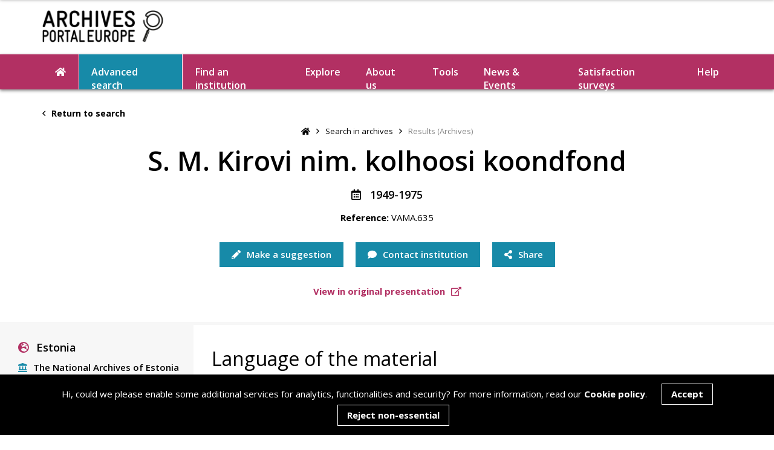

--- FILE ---
content_type: text/html; charset=UTF-8
request_url: https://www.archivesportaleurope.net/asi-ajax/?action=load_tree&c=undefined&unitId=undefined&recordId=VAMA.635&repoCode=EE-RA&type=fa&start=0
body_size: 594
content:
{
    "status": 200,
    "message": "Tree loaded successfully",
    "result": "<ul class='subGroups'><li class='parent ' data-level='archdesc' data-type='fa' data-trigger='load_tree_children' data-position='0' data-id='183421'><i class='fas fa-caret-right openGroup'><\/i><a>S. M. Kirovi nim. kolhoosi koondfond<\/a><ul class='subGroups'><li class='parent ' data-level='clevel' data-type='fa' data-trigger='load_tree_children' data-position='0' data-id='34836338'><i class=\"fas fa-caret-right openGroup\"><\/i><a>S. M. Kirovi nim. kolhoosi koondfond<\/a><\/li><\/ul><\/li><\/ul>"
}

--- FILE ---
content_type: text/html; charset=utf-8
request_url: https://www.google.com/recaptcha/api2/anchor?ar=1&k=6LeqYC0kAAAAANgBKWHIMk4-VLWE45_lMR00X5Kg&co=aHR0cHM6Ly93d3cuYXJjaGl2ZXNwb3J0YWxldXJvcGUubmV0OjQ0Mw..&hl=en&v=PoyoqOPhxBO7pBk68S4YbpHZ&size=invisible&anchor-ms=20000&execute-ms=30000&cb=lv59orjzkq4l
body_size: 48943
content:
<!DOCTYPE HTML><html dir="ltr" lang="en"><head><meta http-equiv="Content-Type" content="text/html; charset=UTF-8">
<meta http-equiv="X-UA-Compatible" content="IE=edge">
<title>reCAPTCHA</title>
<style type="text/css">
/* cyrillic-ext */
@font-face {
  font-family: 'Roboto';
  font-style: normal;
  font-weight: 400;
  font-stretch: 100%;
  src: url(//fonts.gstatic.com/s/roboto/v48/KFO7CnqEu92Fr1ME7kSn66aGLdTylUAMa3GUBHMdazTgWw.woff2) format('woff2');
  unicode-range: U+0460-052F, U+1C80-1C8A, U+20B4, U+2DE0-2DFF, U+A640-A69F, U+FE2E-FE2F;
}
/* cyrillic */
@font-face {
  font-family: 'Roboto';
  font-style: normal;
  font-weight: 400;
  font-stretch: 100%;
  src: url(//fonts.gstatic.com/s/roboto/v48/KFO7CnqEu92Fr1ME7kSn66aGLdTylUAMa3iUBHMdazTgWw.woff2) format('woff2');
  unicode-range: U+0301, U+0400-045F, U+0490-0491, U+04B0-04B1, U+2116;
}
/* greek-ext */
@font-face {
  font-family: 'Roboto';
  font-style: normal;
  font-weight: 400;
  font-stretch: 100%;
  src: url(//fonts.gstatic.com/s/roboto/v48/KFO7CnqEu92Fr1ME7kSn66aGLdTylUAMa3CUBHMdazTgWw.woff2) format('woff2');
  unicode-range: U+1F00-1FFF;
}
/* greek */
@font-face {
  font-family: 'Roboto';
  font-style: normal;
  font-weight: 400;
  font-stretch: 100%;
  src: url(//fonts.gstatic.com/s/roboto/v48/KFO7CnqEu92Fr1ME7kSn66aGLdTylUAMa3-UBHMdazTgWw.woff2) format('woff2');
  unicode-range: U+0370-0377, U+037A-037F, U+0384-038A, U+038C, U+038E-03A1, U+03A3-03FF;
}
/* math */
@font-face {
  font-family: 'Roboto';
  font-style: normal;
  font-weight: 400;
  font-stretch: 100%;
  src: url(//fonts.gstatic.com/s/roboto/v48/KFO7CnqEu92Fr1ME7kSn66aGLdTylUAMawCUBHMdazTgWw.woff2) format('woff2');
  unicode-range: U+0302-0303, U+0305, U+0307-0308, U+0310, U+0312, U+0315, U+031A, U+0326-0327, U+032C, U+032F-0330, U+0332-0333, U+0338, U+033A, U+0346, U+034D, U+0391-03A1, U+03A3-03A9, U+03B1-03C9, U+03D1, U+03D5-03D6, U+03F0-03F1, U+03F4-03F5, U+2016-2017, U+2034-2038, U+203C, U+2040, U+2043, U+2047, U+2050, U+2057, U+205F, U+2070-2071, U+2074-208E, U+2090-209C, U+20D0-20DC, U+20E1, U+20E5-20EF, U+2100-2112, U+2114-2115, U+2117-2121, U+2123-214F, U+2190, U+2192, U+2194-21AE, U+21B0-21E5, U+21F1-21F2, U+21F4-2211, U+2213-2214, U+2216-22FF, U+2308-230B, U+2310, U+2319, U+231C-2321, U+2336-237A, U+237C, U+2395, U+239B-23B7, U+23D0, U+23DC-23E1, U+2474-2475, U+25AF, U+25B3, U+25B7, U+25BD, U+25C1, U+25CA, U+25CC, U+25FB, U+266D-266F, U+27C0-27FF, U+2900-2AFF, U+2B0E-2B11, U+2B30-2B4C, U+2BFE, U+3030, U+FF5B, U+FF5D, U+1D400-1D7FF, U+1EE00-1EEFF;
}
/* symbols */
@font-face {
  font-family: 'Roboto';
  font-style: normal;
  font-weight: 400;
  font-stretch: 100%;
  src: url(//fonts.gstatic.com/s/roboto/v48/KFO7CnqEu92Fr1ME7kSn66aGLdTylUAMaxKUBHMdazTgWw.woff2) format('woff2');
  unicode-range: U+0001-000C, U+000E-001F, U+007F-009F, U+20DD-20E0, U+20E2-20E4, U+2150-218F, U+2190, U+2192, U+2194-2199, U+21AF, U+21E6-21F0, U+21F3, U+2218-2219, U+2299, U+22C4-22C6, U+2300-243F, U+2440-244A, U+2460-24FF, U+25A0-27BF, U+2800-28FF, U+2921-2922, U+2981, U+29BF, U+29EB, U+2B00-2BFF, U+4DC0-4DFF, U+FFF9-FFFB, U+10140-1018E, U+10190-1019C, U+101A0, U+101D0-101FD, U+102E0-102FB, U+10E60-10E7E, U+1D2C0-1D2D3, U+1D2E0-1D37F, U+1F000-1F0FF, U+1F100-1F1AD, U+1F1E6-1F1FF, U+1F30D-1F30F, U+1F315, U+1F31C, U+1F31E, U+1F320-1F32C, U+1F336, U+1F378, U+1F37D, U+1F382, U+1F393-1F39F, U+1F3A7-1F3A8, U+1F3AC-1F3AF, U+1F3C2, U+1F3C4-1F3C6, U+1F3CA-1F3CE, U+1F3D4-1F3E0, U+1F3ED, U+1F3F1-1F3F3, U+1F3F5-1F3F7, U+1F408, U+1F415, U+1F41F, U+1F426, U+1F43F, U+1F441-1F442, U+1F444, U+1F446-1F449, U+1F44C-1F44E, U+1F453, U+1F46A, U+1F47D, U+1F4A3, U+1F4B0, U+1F4B3, U+1F4B9, U+1F4BB, U+1F4BF, U+1F4C8-1F4CB, U+1F4D6, U+1F4DA, U+1F4DF, U+1F4E3-1F4E6, U+1F4EA-1F4ED, U+1F4F7, U+1F4F9-1F4FB, U+1F4FD-1F4FE, U+1F503, U+1F507-1F50B, U+1F50D, U+1F512-1F513, U+1F53E-1F54A, U+1F54F-1F5FA, U+1F610, U+1F650-1F67F, U+1F687, U+1F68D, U+1F691, U+1F694, U+1F698, U+1F6AD, U+1F6B2, U+1F6B9-1F6BA, U+1F6BC, U+1F6C6-1F6CF, U+1F6D3-1F6D7, U+1F6E0-1F6EA, U+1F6F0-1F6F3, U+1F6F7-1F6FC, U+1F700-1F7FF, U+1F800-1F80B, U+1F810-1F847, U+1F850-1F859, U+1F860-1F887, U+1F890-1F8AD, U+1F8B0-1F8BB, U+1F8C0-1F8C1, U+1F900-1F90B, U+1F93B, U+1F946, U+1F984, U+1F996, U+1F9E9, U+1FA00-1FA6F, U+1FA70-1FA7C, U+1FA80-1FA89, U+1FA8F-1FAC6, U+1FACE-1FADC, U+1FADF-1FAE9, U+1FAF0-1FAF8, U+1FB00-1FBFF;
}
/* vietnamese */
@font-face {
  font-family: 'Roboto';
  font-style: normal;
  font-weight: 400;
  font-stretch: 100%;
  src: url(//fonts.gstatic.com/s/roboto/v48/KFO7CnqEu92Fr1ME7kSn66aGLdTylUAMa3OUBHMdazTgWw.woff2) format('woff2');
  unicode-range: U+0102-0103, U+0110-0111, U+0128-0129, U+0168-0169, U+01A0-01A1, U+01AF-01B0, U+0300-0301, U+0303-0304, U+0308-0309, U+0323, U+0329, U+1EA0-1EF9, U+20AB;
}
/* latin-ext */
@font-face {
  font-family: 'Roboto';
  font-style: normal;
  font-weight: 400;
  font-stretch: 100%;
  src: url(//fonts.gstatic.com/s/roboto/v48/KFO7CnqEu92Fr1ME7kSn66aGLdTylUAMa3KUBHMdazTgWw.woff2) format('woff2');
  unicode-range: U+0100-02BA, U+02BD-02C5, U+02C7-02CC, U+02CE-02D7, U+02DD-02FF, U+0304, U+0308, U+0329, U+1D00-1DBF, U+1E00-1E9F, U+1EF2-1EFF, U+2020, U+20A0-20AB, U+20AD-20C0, U+2113, U+2C60-2C7F, U+A720-A7FF;
}
/* latin */
@font-face {
  font-family: 'Roboto';
  font-style: normal;
  font-weight: 400;
  font-stretch: 100%;
  src: url(//fonts.gstatic.com/s/roboto/v48/KFO7CnqEu92Fr1ME7kSn66aGLdTylUAMa3yUBHMdazQ.woff2) format('woff2');
  unicode-range: U+0000-00FF, U+0131, U+0152-0153, U+02BB-02BC, U+02C6, U+02DA, U+02DC, U+0304, U+0308, U+0329, U+2000-206F, U+20AC, U+2122, U+2191, U+2193, U+2212, U+2215, U+FEFF, U+FFFD;
}
/* cyrillic-ext */
@font-face {
  font-family: 'Roboto';
  font-style: normal;
  font-weight: 500;
  font-stretch: 100%;
  src: url(//fonts.gstatic.com/s/roboto/v48/KFO7CnqEu92Fr1ME7kSn66aGLdTylUAMa3GUBHMdazTgWw.woff2) format('woff2');
  unicode-range: U+0460-052F, U+1C80-1C8A, U+20B4, U+2DE0-2DFF, U+A640-A69F, U+FE2E-FE2F;
}
/* cyrillic */
@font-face {
  font-family: 'Roboto';
  font-style: normal;
  font-weight: 500;
  font-stretch: 100%;
  src: url(//fonts.gstatic.com/s/roboto/v48/KFO7CnqEu92Fr1ME7kSn66aGLdTylUAMa3iUBHMdazTgWw.woff2) format('woff2');
  unicode-range: U+0301, U+0400-045F, U+0490-0491, U+04B0-04B1, U+2116;
}
/* greek-ext */
@font-face {
  font-family: 'Roboto';
  font-style: normal;
  font-weight: 500;
  font-stretch: 100%;
  src: url(//fonts.gstatic.com/s/roboto/v48/KFO7CnqEu92Fr1ME7kSn66aGLdTylUAMa3CUBHMdazTgWw.woff2) format('woff2');
  unicode-range: U+1F00-1FFF;
}
/* greek */
@font-face {
  font-family: 'Roboto';
  font-style: normal;
  font-weight: 500;
  font-stretch: 100%;
  src: url(//fonts.gstatic.com/s/roboto/v48/KFO7CnqEu92Fr1ME7kSn66aGLdTylUAMa3-UBHMdazTgWw.woff2) format('woff2');
  unicode-range: U+0370-0377, U+037A-037F, U+0384-038A, U+038C, U+038E-03A1, U+03A3-03FF;
}
/* math */
@font-face {
  font-family: 'Roboto';
  font-style: normal;
  font-weight: 500;
  font-stretch: 100%;
  src: url(//fonts.gstatic.com/s/roboto/v48/KFO7CnqEu92Fr1ME7kSn66aGLdTylUAMawCUBHMdazTgWw.woff2) format('woff2');
  unicode-range: U+0302-0303, U+0305, U+0307-0308, U+0310, U+0312, U+0315, U+031A, U+0326-0327, U+032C, U+032F-0330, U+0332-0333, U+0338, U+033A, U+0346, U+034D, U+0391-03A1, U+03A3-03A9, U+03B1-03C9, U+03D1, U+03D5-03D6, U+03F0-03F1, U+03F4-03F5, U+2016-2017, U+2034-2038, U+203C, U+2040, U+2043, U+2047, U+2050, U+2057, U+205F, U+2070-2071, U+2074-208E, U+2090-209C, U+20D0-20DC, U+20E1, U+20E5-20EF, U+2100-2112, U+2114-2115, U+2117-2121, U+2123-214F, U+2190, U+2192, U+2194-21AE, U+21B0-21E5, U+21F1-21F2, U+21F4-2211, U+2213-2214, U+2216-22FF, U+2308-230B, U+2310, U+2319, U+231C-2321, U+2336-237A, U+237C, U+2395, U+239B-23B7, U+23D0, U+23DC-23E1, U+2474-2475, U+25AF, U+25B3, U+25B7, U+25BD, U+25C1, U+25CA, U+25CC, U+25FB, U+266D-266F, U+27C0-27FF, U+2900-2AFF, U+2B0E-2B11, U+2B30-2B4C, U+2BFE, U+3030, U+FF5B, U+FF5D, U+1D400-1D7FF, U+1EE00-1EEFF;
}
/* symbols */
@font-face {
  font-family: 'Roboto';
  font-style: normal;
  font-weight: 500;
  font-stretch: 100%;
  src: url(//fonts.gstatic.com/s/roboto/v48/KFO7CnqEu92Fr1ME7kSn66aGLdTylUAMaxKUBHMdazTgWw.woff2) format('woff2');
  unicode-range: U+0001-000C, U+000E-001F, U+007F-009F, U+20DD-20E0, U+20E2-20E4, U+2150-218F, U+2190, U+2192, U+2194-2199, U+21AF, U+21E6-21F0, U+21F3, U+2218-2219, U+2299, U+22C4-22C6, U+2300-243F, U+2440-244A, U+2460-24FF, U+25A0-27BF, U+2800-28FF, U+2921-2922, U+2981, U+29BF, U+29EB, U+2B00-2BFF, U+4DC0-4DFF, U+FFF9-FFFB, U+10140-1018E, U+10190-1019C, U+101A0, U+101D0-101FD, U+102E0-102FB, U+10E60-10E7E, U+1D2C0-1D2D3, U+1D2E0-1D37F, U+1F000-1F0FF, U+1F100-1F1AD, U+1F1E6-1F1FF, U+1F30D-1F30F, U+1F315, U+1F31C, U+1F31E, U+1F320-1F32C, U+1F336, U+1F378, U+1F37D, U+1F382, U+1F393-1F39F, U+1F3A7-1F3A8, U+1F3AC-1F3AF, U+1F3C2, U+1F3C4-1F3C6, U+1F3CA-1F3CE, U+1F3D4-1F3E0, U+1F3ED, U+1F3F1-1F3F3, U+1F3F5-1F3F7, U+1F408, U+1F415, U+1F41F, U+1F426, U+1F43F, U+1F441-1F442, U+1F444, U+1F446-1F449, U+1F44C-1F44E, U+1F453, U+1F46A, U+1F47D, U+1F4A3, U+1F4B0, U+1F4B3, U+1F4B9, U+1F4BB, U+1F4BF, U+1F4C8-1F4CB, U+1F4D6, U+1F4DA, U+1F4DF, U+1F4E3-1F4E6, U+1F4EA-1F4ED, U+1F4F7, U+1F4F9-1F4FB, U+1F4FD-1F4FE, U+1F503, U+1F507-1F50B, U+1F50D, U+1F512-1F513, U+1F53E-1F54A, U+1F54F-1F5FA, U+1F610, U+1F650-1F67F, U+1F687, U+1F68D, U+1F691, U+1F694, U+1F698, U+1F6AD, U+1F6B2, U+1F6B9-1F6BA, U+1F6BC, U+1F6C6-1F6CF, U+1F6D3-1F6D7, U+1F6E0-1F6EA, U+1F6F0-1F6F3, U+1F6F7-1F6FC, U+1F700-1F7FF, U+1F800-1F80B, U+1F810-1F847, U+1F850-1F859, U+1F860-1F887, U+1F890-1F8AD, U+1F8B0-1F8BB, U+1F8C0-1F8C1, U+1F900-1F90B, U+1F93B, U+1F946, U+1F984, U+1F996, U+1F9E9, U+1FA00-1FA6F, U+1FA70-1FA7C, U+1FA80-1FA89, U+1FA8F-1FAC6, U+1FACE-1FADC, U+1FADF-1FAE9, U+1FAF0-1FAF8, U+1FB00-1FBFF;
}
/* vietnamese */
@font-face {
  font-family: 'Roboto';
  font-style: normal;
  font-weight: 500;
  font-stretch: 100%;
  src: url(//fonts.gstatic.com/s/roboto/v48/KFO7CnqEu92Fr1ME7kSn66aGLdTylUAMa3OUBHMdazTgWw.woff2) format('woff2');
  unicode-range: U+0102-0103, U+0110-0111, U+0128-0129, U+0168-0169, U+01A0-01A1, U+01AF-01B0, U+0300-0301, U+0303-0304, U+0308-0309, U+0323, U+0329, U+1EA0-1EF9, U+20AB;
}
/* latin-ext */
@font-face {
  font-family: 'Roboto';
  font-style: normal;
  font-weight: 500;
  font-stretch: 100%;
  src: url(//fonts.gstatic.com/s/roboto/v48/KFO7CnqEu92Fr1ME7kSn66aGLdTylUAMa3KUBHMdazTgWw.woff2) format('woff2');
  unicode-range: U+0100-02BA, U+02BD-02C5, U+02C7-02CC, U+02CE-02D7, U+02DD-02FF, U+0304, U+0308, U+0329, U+1D00-1DBF, U+1E00-1E9F, U+1EF2-1EFF, U+2020, U+20A0-20AB, U+20AD-20C0, U+2113, U+2C60-2C7F, U+A720-A7FF;
}
/* latin */
@font-face {
  font-family: 'Roboto';
  font-style: normal;
  font-weight: 500;
  font-stretch: 100%;
  src: url(//fonts.gstatic.com/s/roboto/v48/KFO7CnqEu92Fr1ME7kSn66aGLdTylUAMa3yUBHMdazQ.woff2) format('woff2');
  unicode-range: U+0000-00FF, U+0131, U+0152-0153, U+02BB-02BC, U+02C6, U+02DA, U+02DC, U+0304, U+0308, U+0329, U+2000-206F, U+20AC, U+2122, U+2191, U+2193, U+2212, U+2215, U+FEFF, U+FFFD;
}
/* cyrillic-ext */
@font-face {
  font-family: 'Roboto';
  font-style: normal;
  font-weight: 900;
  font-stretch: 100%;
  src: url(//fonts.gstatic.com/s/roboto/v48/KFO7CnqEu92Fr1ME7kSn66aGLdTylUAMa3GUBHMdazTgWw.woff2) format('woff2');
  unicode-range: U+0460-052F, U+1C80-1C8A, U+20B4, U+2DE0-2DFF, U+A640-A69F, U+FE2E-FE2F;
}
/* cyrillic */
@font-face {
  font-family: 'Roboto';
  font-style: normal;
  font-weight: 900;
  font-stretch: 100%;
  src: url(//fonts.gstatic.com/s/roboto/v48/KFO7CnqEu92Fr1ME7kSn66aGLdTylUAMa3iUBHMdazTgWw.woff2) format('woff2');
  unicode-range: U+0301, U+0400-045F, U+0490-0491, U+04B0-04B1, U+2116;
}
/* greek-ext */
@font-face {
  font-family: 'Roboto';
  font-style: normal;
  font-weight: 900;
  font-stretch: 100%;
  src: url(//fonts.gstatic.com/s/roboto/v48/KFO7CnqEu92Fr1ME7kSn66aGLdTylUAMa3CUBHMdazTgWw.woff2) format('woff2');
  unicode-range: U+1F00-1FFF;
}
/* greek */
@font-face {
  font-family: 'Roboto';
  font-style: normal;
  font-weight: 900;
  font-stretch: 100%;
  src: url(//fonts.gstatic.com/s/roboto/v48/KFO7CnqEu92Fr1ME7kSn66aGLdTylUAMa3-UBHMdazTgWw.woff2) format('woff2');
  unicode-range: U+0370-0377, U+037A-037F, U+0384-038A, U+038C, U+038E-03A1, U+03A3-03FF;
}
/* math */
@font-face {
  font-family: 'Roboto';
  font-style: normal;
  font-weight: 900;
  font-stretch: 100%;
  src: url(//fonts.gstatic.com/s/roboto/v48/KFO7CnqEu92Fr1ME7kSn66aGLdTylUAMawCUBHMdazTgWw.woff2) format('woff2');
  unicode-range: U+0302-0303, U+0305, U+0307-0308, U+0310, U+0312, U+0315, U+031A, U+0326-0327, U+032C, U+032F-0330, U+0332-0333, U+0338, U+033A, U+0346, U+034D, U+0391-03A1, U+03A3-03A9, U+03B1-03C9, U+03D1, U+03D5-03D6, U+03F0-03F1, U+03F4-03F5, U+2016-2017, U+2034-2038, U+203C, U+2040, U+2043, U+2047, U+2050, U+2057, U+205F, U+2070-2071, U+2074-208E, U+2090-209C, U+20D0-20DC, U+20E1, U+20E5-20EF, U+2100-2112, U+2114-2115, U+2117-2121, U+2123-214F, U+2190, U+2192, U+2194-21AE, U+21B0-21E5, U+21F1-21F2, U+21F4-2211, U+2213-2214, U+2216-22FF, U+2308-230B, U+2310, U+2319, U+231C-2321, U+2336-237A, U+237C, U+2395, U+239B-23B7, U+23D0, U+23DC-23E1, U+2474-2475, U+25AF, U+25B3, U+25B7, U+25BD, U+25C1, U+25CA, U+25CC, U+25FB, U+266D-266F, U+27C0-27FF, U+2900-2AFF, U+2B0E-2B11, U+2B30-2B4C, U+2BFE, U+3030, U+FF5B, U+FF5D, U+1D400-1D7FF, U+1EE00-1EEFF;
}
/* symbols */
@font-face {
  font-family: 'Roboto';
  font-style: normal;
  font-weight: 900;
  font-stretch: 100%;
  src: url(//fonts.gstatic.com/s/roboto/v48/KFO7CnqEu92Fr1ME7kSn66aGLdTylUAMaxKUBHMdazTgWw.woff2) format('woff2');
  unicode-range: U+0001-000C, U+000E-001F, U+007F-009F, U+20DD-20E0, U+20E2-20E4, U+2150-218F, U+2190, U+2192, U+2194-2199, U+21AF, U+21E6-21F0, U+21F3, U+2218-2219, U+2299, U+22C4-22C6, U+2300-243F, U+2440-244A, U+2460-24FF, U+25A0-27BF, U+2800-28FF, U+2921-2922, U+2981, U+29BF, U+29EB, U+2B00-2BFF, U+4DC0-4DFF, U+FFF9-FFFB, U+10140-1018E, U+10190-1019C, U+101A0, U+101D0-101FD, U+102E0-102FB, U+10E60-10E7E, U+1D2C0-1D2D3, U+1D2E0-1D37F, U+1F000-1F0FF, U+1F100-1F1AD, U+1F1E6-1F1FF, U+1F30D-1F30F, U+1F315, U+1F31C, U+1F31E, U+1F320-1F32C, U+1F336, U+1F378, U+1F37D, U+1F382, U+1F393-1F39F, U+1F3A7-1F3A8, U+1F3AC-1F3AF, U+1F3C2, U+1F3C4-1F3C6, U+1F3CA-1F3CE, U+1F3D4-1F3E0, U+1F3ED, U+1F3F1-1F3F3, U+1F3F5-1F3F7, U+1F408, U+1F415, U+1F41F, U+1F426, U+1F43F, U+1F441-1F442, U+1F444, U+1F446-1F449, U+1F44C-1F44E, U+1F453, U+1F46A, U+1F47D, U+1F4A3, U+1F4B0, U+1F4B3, U+1F4B9, U+1F4BB, U+1F4BF, U+1F4C8-1F4CB, U+1F4D6, U+1F4DA, U+1F4DF, U+1F4E3-1F4E6, U+1F4EA-1F4ED, U+1F4F7, U+1F4F9-1F4FB, U+1F4FD-1F4FE, U+1F503, U+1F507-1F50B, U+1F50D, U+1F512-1F513, U+1F53E-1F54A, U+1F54F-1F5FA, U+1F610, U+1F650-1F67F, U+1F687, U+1F68D, U+1F691, U+1F694, U+1F698, U+1F6AD, U+1F6B2, U+1F6B9-1F6BA, U+1F6BC, U+1F6C6-1F6CF, U+1F6D3-1F6D7, U+1F6E0-1F6EA, U+1F6F0-1F6F3, U+1F6F7-1F6FC, U+1F700-1F7FF, U+1F800-1F80B, U+1F810-1F847, U+1F850-1F859, U+1F860-1F887, U+1F890-1F8AD, U+1F8B0-1F8BB, U+1F8C0-1F8C1, U+1F900-1F90B, U+1F93B, U+1F946, U+1F984, U+1F996, U+1F9E9, U+1FA00-1FA6F, U+1FA70-1FA7C, U+1FA80-1FA89, U+1FA8F-1FAC6, U+1FACE-1FADC, U+1FADF-1FAE9, U+1FAF0-1FAF8, U+1FB00-1FBFF;
}
/* vietnamese */
@font-face {
  font-family: 'Roboto';
  font-style: normal;
  font-weight: 900;
  font-stretch: 100%;
  src: url(//fonts.gstatic.com/s/roboto/v48/KFO7CnqEu92Fr1ME7kSn66aGLdTylUAMa3OUBHMdazTgWw.woff2) format('woff2');
  unicode-range: U+0102-0103, U+0110-0111, U+0128-0129, U+0168-0169, U+01A0-01A1, U+01AF-01B0, U+0300-0301, U+0303-0304, U+0308-0309, U+0323, U+0329, U+1EA0-1EF9, U+20AB;
}
/* latin-ext */
@font-face {
  font-family: 'Roboto';
  font-style: normal;
  font-weight: 900;
  font-stretch: 100%;
  src: url(//fonts.gstatic.com/s/roboto/v48/KFO7CnqEu92Fr1ME7kSn66aGLdTylUAMa3KUBHMdazTgWw.woff2) format('woff2');
  unicode-range: U+0100-02BA, U+02BD-02C5, U+02C7-02CC, U+02CE-02D7, U+02DD-02FF, U+0304, U+0308, U+0329, U+1D00-1DBF, U+1E00-1E9F, U+1EF2-1EFF, U+2020, U+20A0-20AB, U+20AD-20C0, U+2113, U+2C60-2C7F, U+A720-A7FF;
}
/* latin */
@font-face {
  font-family: 'Roboto';
  font-style: normal;
  font-weight: 900;
  font-stretch: 100%;
  src: url(//fonts.gstatic.com/s/roboto/v48/KFO7CnqEu92Fr1ME7kSn66aGLdTylUAMa3yUBHMdazQ.woff2) format('woff2');
  unicode-range: U+0000-00FF, U+0131, U+0152-0153, U+02BB-02BC, U+02C6, U+02DA, U+02DC, U+0304, U+0308, U+0329, U+2000-206F, U+20AC, U+2122, U+2191, U+2193, U+2212, U+2215, U+FEFF, U+FFFD;
}

</style>
<link rel="stylesheet" type="text/css" href="https://www.gstatic.com/recaptcha/releases/PoyoqOPhxBO7pBk68S4YbpHZ/styles__ltr.css">
<script nonce="VLPxZ1U4KW_F2dlTE8ZSPQ" type="text/javascript">window['__recaptcha_api'] = 'https://www.google.com/recaptcha/api2/';</script>
<script type="text/javascript" src="https://www.gstatic.com/recaptcha/releases/PoyoqOPhxBO7pBk68S4YbpHZ/recaptcha__en.js" nonce="VLPxZ1U4KW_F2dlTE8ZSPQ">
      
    </script></head>
<body><div id="rc-anchor-alert" class="rc-anchor-alert"></div>
<input type="hidden" id="recaptcha-token" value="[base64]">
<script type="text/javascript" nonce="VLPxZ1U4KW_F2dlTE8ZSPQ">
      recaptcha.anchor.Main.init("[\x22ainput\x22,[\x22bgdata\x22,\x22\x22,\[base64]/[base64]/bmV3IFpbdF0obVswXSk6Sz09Mj9uZXcgWlt0XShtWzBdLG1bMV0pOks9PTM/bmV3IFpbdF0obVswXSxtWzFdLG1bMl0pOks9PTQ/[base64]/[base64]/[base64]/[base64]/[base64]/[base64]/[base64]/[base64]/[base64]/[base64]/[base64]/[base64]/[base64]/[base64]\\u003d\\u003d\x22,\[base64]\\u003d\\u003d\x22,\x22fcKxTMOGGMKrwpLCtMOqUlFQw5Qsw5UKwpfCpErCksK9KsO9w6vDrTQbwqFbwrlzwp1gwqzDulLDnF7CoXtaw7LCvcOFwrfDl07CpMOAw4HDuV/CsSbCoynDtsOFQ0bDjSbDusOgwprCm8KkPsKIRcK/AMOtD8Osw4TCp8OGwpXCmnkZMDQOdnBCTMKFGMOtw5bDrcOrwopLwr3DrWIXEcKORSFZO8OLXVhWw7YVwoU/[base64]/THwcCwtndsK3PmISw7vCgcO1bMKmwrVuw7sFw5/[base64]/[base64]/Do8KRw5kZCyEQTMKNw4A7w6HCtB0/wqAsXcOmw7E+wpgxGMO5fcKAw5LDhMKIcMKCwpUfw6LDtcKZFgkHD8K3MCbCtsOiwplrw7NxwokQwpDDisOndcKyw7TCp8K/wokvc2rDt8Kpw5LCpcK2GjBIw43DlcKhGWzCiMO5wojDrsONw7PCpsOLw4MMw4vCh8KcecOkXcOcBAPDsUPClsKrcwXCh8OGwqnDh8O3G0EnK3Qlw6VVwrREw4xXwp5tClPChErDgCPCkF89S8ObLQwjwoEPwp3DjTzCj8O2wrBocMKpUSzDrAnChsKWdWjCnW/CuDEsScOxYmEoZVLDiMOVw7wuwrM/XMOkw4PClkHDlMOEw4gnwo3CrHbDsAcjYh3CiE8aaMKjK8K2FsOYbMOkG8O3VGrDt8KmIcO4w6XDuMKiKMKhw5NyCEDCrW/DgSvCuMOaw7tpFlHCkgbCuEZ+wrdewq52w4FkQ1R4wrY1GMO7w64EwoFaJ3PCqcOfw7/DocO1wooNZi/DszoaHcOCYMOxw7kjwrrCnsOrJcOVw6PDtHnDlzfCiWDCgWLDssKmG3/DrDpQYFzCnsODw7nDlsKTwprCtMKGwqnDnx9oSAF2wqHDrQleYlwnEAsdZ8OQwoHCpTlSwrDDqQtFwqJcYsOKFsOfwrrCu8KjQ1nDpsKFOUMswqHDocO/[base64]/UcOjIV8+w5EgwrZPwq4Qw7fDisOhdSvCtcK7VlHCuQDDhTzDs8O0wpDCnMOHesKCR8Oow7UxKMO3AMKBw6UNVVDDlknDrMOXw7jDgn0yAMKXw79DbiNPdwsZw4fCg0jCiEkGC3fDt3fCgMK2wpbDs8Oyw77DqU5nwqvDm1/Ds8OIw47DoXdhw45cCsO8w5DCkVsMwrzDssKiw7Q3woTDqnLDhQ7DsEXCusKcworDqD3Cl8KCc8OhGy7DtsO7HsOqHjwLNcKCR8KWw5zDisKXZsKywqbDj8K/VMO/[base64]/CksKRwofCkcKXF3fDkmFMXcOJwo/[base64]/Cl8KTRxbDtMOfwrgvw6MUw6rCtQUPNsK8PTtNRm7Co8KfATUbwrPDusKvOcOIw7TCjDo9EsKeWcKpw4HCnEg0UlfCox5HOcK9P8K0w7INex7Ck8OQKyNzbA13XRlGEcOvJ1LDnyvDrUAvwpnCin1yw595wp/[base64]/CthDClMOBw67DiAvDn8KRw7NvdSfCsk9rOnLDscKQeEJPw7/CpsKCbVdwY8KEYkTDr8KAY3XDlMKqwq9zaHwETcKTEcOOGlNrbF7DpF3DhAQTw4vDk8K/wrZFUV7CqFdBJMOJw4XCq27CpnjChcKBSMKHwpwkNsKjF3N5w6JMRMOvNAdowpHDgXIsXFdHw73Dghckwp4Vw4wEQnAnfMKCwqJPw61vVcKtw745EMKzHsKbGCbDqsOQRTNLw7vCqcOgfw0ubS/Cs8OPw5J8LRwQw5o2wobCkMK6acOYw5o7w4fDp2nDlsK1wrrDicOlHsOpZsO/w4/Cn8KLFcKLYsOyw7fDhGXDjTrCtnINTjHDjcObw6rDm3DCs8KKwpRAw4rCv3Qsw6LDmzI5fsKbfVHDtEDCjCTDlzvCpcKVw4Y/B8KJX8O5NcKJB8OYwqPCpsOJw5xYw7Rjw4JAdkPDhkrDusKuZ8OQw60Nw7nDgX7Dk8OFDEMcFsOpaMKSC27CnsOBDhwjE8O6wrh+DUvDnnVMwoQGW8OgOVIHw5nDil3DpsKjwodkP8OJwqjCjlUUw4F0esOjHBDCtB/DnXstdlvDqMKFw5/CjyUGRjxNN8OSw6cgwptfwqDDoy8TehjCgBrCq8OMaxPCt8OPwpZ6w4YWwrk+wpwdXMKkN04CUcK/[base64]/CgWQaUjN0RsKkwpHCiy83DngnwrTDt8KFU8ONwrDDnn/DihjCh8OKwpUiajRFw6U1FcK9AcKCw5DDqAcCfMK0w4FTRMOOwpTDihPDgFjCg1QkcsKuw4Ezwo5nwpsidgbChMKzZVdxSMKUQkVywoIGFWnCicKjwr8HNMOSwp89w5nDnMK3w4USw5jCqSfCu8ONwpYFw7fDvMKXwrxBwpche8KMEcKXCDJ/wrvDoMO/[base64]/Dh8Kqw4nCh2kwwpbDj8OtZkZnRcK4HcO/[base64]/CucKDBT/CpkvCig/CmF7DrRsIw7Yef8OSbcKIw6cEd8KUwonCh8KjwqtJB3rCocOpF0JYIcOYZMO/dDrChm3CrcOqw7EYB23CkBM9wq0aDMO1LEBwwp7CnsODM8KZwrHClx98OMKoRSlKXsKZZxbCmsK3aGrDlMKlwrdhV8Kfw4jDkcKvI2UnXyLDm3VoesKTQC3CicObwpPCpMOTDsKIw7QwXsOKC8OGC1M/LgbDnjBcw70UwpTDpsObL8OjMMOKW1tkJinCuz8bw7LCpGzDvBpDVGA+w5B/QMKiw45bAwzCoMO2XsKWEcOtM8KHRFZKTD/[base64]/Cs8OHW8Onwrdrw5DDvcOCwpzDicOVP35vT0nDonAYwrjDhwEnA8O7N8Kjw4nDpMOxwp/Dv8Kiwr9zWcODwrLCmsOJeMOiw7EkecOgw6DCu8OCesKtPDfChCXDlsOnw6JAWmM/[base64]/[base64]/Cv8KWw59kOVjCssKLw59Jw6HDpcOBCMKJUcKlwpfDs8OUwrIxQMOQfMOASMKawqIbwoNNREF9ehfCjsK7U0HDpcOCw4ltw7bDocOhSmHDoHJzwrzDtzEaKEIjDsK/ZsK9eGwGw4XDknhRw5bCnStEDMKPdhfDoMKgwokqwq1SwpMNw4/CgMKYwoXDi2/Cn0JFw5x2QMOrFHDCucOJbsO3KybDgwE7w43CgD/[base64]/Dm8Oywq4+WsK3CMKBw6/CpV/CphDDtB8cCMKAPMKjwoPDsE3CkidlRhvDhBx/w4dMw6hvw4TChULDtcOFJ2/[base64]/Dj8O5w4RkwowYJDrCoGfDlhdkw5bDsE8kdGzCt2s+Wh1hwpXDiMKtw6Uqw7LDkMKoV8OVNsK/fcKDK14LwpzDnwbDhxfDmCXDs0bCncKyfcOVQGhgJktEa8Opw69lwpF8BsKow7DDvXQIWmcQw77DiBsDJWzDogBrw7TChRkvUMKjccKpw4LCmXZOw5g6w6nCo8O3w57Crz5Pw59ew6xlw4TDshdFw7I5DSAcwowiT8Orw7rDoQAYw4cRe8OGwo/DmMKww5HCt2EhVUYET1nCpMK3e33DmhVlc8OSeMOHwq0Yw47DkMO6BEU/YsKqIcKXTcOBw6dLwrrDhMK/[base64]/woUpwo3Cj8Ocw7wqIwzCgcOVw5DCjz7Du8O2O8O5wqjDhcOow5TDhMO1w7PDgDUdGEYhB8OqbCbDvwvCkUY5W14nWcOfw5jDlMKxesK+w69sHsKbH8KBwpsuwo1RXsKkw681wq3CuXAHWVs6wrHCoHPDvsKPMHXCo8Kewrg2wpHDtiTDjQMnw4oiLMKuwpE/wr05d2/[base64]/DusK3HsKVLsOhL8Klb8OkMsKfw4vCh8OFUsKFJUNKwojCpMKROsKpS8OdTDvDoDnClMOKwrXDicOlFhZ3w53DoMOGwpZ3w43CjMOnwovDicOHMVPDk3jDsF7DuEDCh8K1L2TDjlpYVcOaw58GOMOFb8OVw64xw7rDoHbDjRMZw6/ChsObw5QRV8K4JQcZJcOXAHHCtSDDncOEbnwYdsKDGxsMwrgQZCvDngwJLF/DosKRwrQ6FmnCv0rDmlTDjnFkw7F/w53Ch8Kxwp/CuMOyw7vDv27DnMKFPX7DusO4P8Kqw5QjN8KWNcO0w60nwrQFGRjDlxLDq18hdsKeBX3Coz/DpnM3dgt+w4MYw6tKw5k/w77DrE3DsMKbw70BXsKWJ2TCrjIKwq3DoMOKWnt5RMOQOcOqaUDDusKVFgZzw7UpOcKYTcK7YlxiOcO4wpbDknJZwo4Nwo7CpELCuQzCqz4HZnXClsOhwr/[base64]/ChRQiYcOoUsKBY39Iw6bCuS3CpMKjb8ONZcK3McOxesOPIsKywr0KwppPAUPDhScDa3/DkCTCvTxUwosuFA9sRjAlNAvDrMOKQcO5P8K1w6DDlBrCoxzDksOFwqrDhm55w6/CgMO8wpReJMKOW8O6wo7CuD7CjF/[base64]/DncKKw6LDocKQw7cowrEpwolicMO2w7AiwpPDlcKGw7orw53CvsOddsO2dsOtLMOBGBQnwpk3w7VzPcO0woh7XljCnsKrBsK4XyTCvcOmwpzDtCjClsK2w5gJw4kYwqJ1woXCuwkafcK8KmwhXcKcw5opPQgcw4DCtRHCtmZJwrjDgxTDqE7CqRRAw7c6wqHDnUZUKj/Di2PCgMK/w75iw7htMMK6w5XDkXLDvsOWwqRfw7zDpcOew4TClgjDi8Ktw5k6RcO5bCrCjsOKw4ZkMVJyw4YmfMOwwp/Cg1zDgMO6w6bCuh3CksOBd2LDj2/CsTzCtwx/GcKWa8KfU8KRSMOdw7o3acK2EhJmwohdYMOcw4bDlEogRGVXT3UEw43DhsKfw7QaXMOJEExJVU0jd8KVZ31kBAdFMyZZwqQaY8OJwrI3wqDCtcOPwoIiaztuCcKPw4Z9woXDtMOxHcOdQ8Ojwo3CvMK9IFogwojCv8KSCcKxRcKGwo/Cv8Oqw4VTSVl6UsOOQQlaI1tpw4PCkMKpUGluVy0NJ8O+wotKw6w6w6gqwo0Jw5bCnUYZMMOQw6wrWsOawqTDrhATw7rDiWrCk8KMaFjClMOUSBA0w75qw49Sw69ef8Kdd8O/YXHClcOkN8KyDys9csKwwrArw6BaNMO+RUUxwofCvzQ2CsOsLwjDtkjDnsKdwqvCpXhBZMKIHsKtBD/DhsOLOxDCvsOHDTDCjsKTZXzDicKfLTPCrQ/DqTXCpxLDsVLDrzspw6TCscOvbsKsw7kzw5RkwpbCvcORBHVKJ3NYwp/DqsKfw5cawoDCiGHCkC8dAl7CgsKOXRzDoMKuB17DvsKiYUrDgxrCqsOXLQnCjhvDoMKDwoctecKSWAk6w49MwojChcK+w6p0QSwvw73DhsKmE8OMwojDtcO1w749wphIPV5hLgHDpsKGT2jDjcOzwqrCmXjCi1fCocKKDcK/w5J+woHDuHN5HV0Pw5TCjzXDgsK2w5PCiGgqwpUKw6ZITsK0wpXDvsO2GcK8wrVQw454w4ItSU5cMjDCl1zDvRbDrMK/PMKjBCQkw4lzKsODexRHw47Dh8KeWkLDt8KJBUVoUcK6d8OhLFPDjlwQw4pJCW7Dry4XDGbCgsK8F8OHw6jDmkwiw7kHw5pWwp3DgiIJwqbDnsO+w6JVwo7DtsK4w58pSsOewqDDtCIVQMKQNcKhIyUVw5p2RSTCn8KWWcKVw6E3TcKJfVvDqk/Dr8Kawq7CmsKjwrFuf8OwXcKew5PDssKAw589w63CvU7DssKkwqosUwBGPBcBwqTCqsKYNsOTW8K2ZS3CgjvDt8KLw6cKw4s3D8OpUyxiw6XCksK4Q3dcSiDCjcKTIHnDhW1cY8O/QMK1dx0FwqbDhcOHwqvDhicGHsOcwpLCn8Kew4c/[base64]/CocOaOzk4w5HDkWdsQXTCvcK+wpPCuMKawp7DiMKSw53DvsO6wppLQG/CrMKkDFknB8OAw6MHw7/[base64]/DiCR2LsOQcCnDvcOSwq1USQFiw6oHwopQJlPCr8KBdFtSG01OwpbCqsOcLgLClFXDgnUEZsOAbcKzwrocw73CqcO7w4HDhMKGw503QsKswrt7acKww6/CmB/CgcOAwrvDgWZMw7DDnkjCiSTDnsOKeyDCsXMbw5zDmxAwwpDCpsKnw6nDmzXCvsOFw4lEwpLDtFXCocKZLg08wobDnRLDuMK0WcKGZsOnGTbCsU1BK8KPbsOVWk3CusKfw781AmDDrxkjecKGwrfDpMOINMOOAsOPFcKYw5DCp3HDnhPDgMKudMK/wod4woXCgxNnc1XDgCXCvBRzEFVvwqDDpV7DpsOGLSXCtsKJS8K3dsOzTEvCi8KcwrrDl8KyFQHCmz7DqWEPw4vCqMKxw5LDisKBw7svWkLCgsOhwoVdZ8KRw7nDrSPCvcK6wpLDqxJVaMOXwo0fCMKowpTClWF3FQ7Dt2MWw4LDs8Kpw7o6XA/[base64]/[base64]/Cq8OaZyMww6xqwrACNcOFwrBrA8KOwpnDtBDChAs2IsKFw7vDsTJJw6bCgypkw45ow7U8w7B9cmzDlxfCtRXDmsOXScOcPcKawpDCvsKBwrFlwonDgsK1B8KJw5dZw6hRSS1PIh4ywqbCgsKeBD/DlMKubMKDF8KqPnfCisOPwp3Dpm43KQ7DjsKIb8OVwo4gHSvDq0Q+wq7DuDLCqnzDm8OVasOvbVjDhx/DphbDo8Otw6PCg8OwwrDDgQk3woLDrsK4PMOqw5dPGcKVbMKsw785McKRwrtKfsKAw5XCvQwWYDrCgMOrKhdpw6Nbw7LCmcKiG8K5wrRCw7DCs8OkEV8pEMKXGcOAwojCt1bDucOOw4LChMOdAsKIwpzDtsK/OxPCg8KHVsOLwokyGAomIsOQw45eGcO+wqvClzDDk8KcZlfDl27DjsKzDsKyw5TDicKAw7IEw6wrw6wGw5wiw5/Do3VOw73DrsOCc2l3w4Y/[base64]/w45LZ27DglEKN8Kvwq0pwqHClCfDs3LCvMOhwrvChRHCosKcw4HDq8KWcFZPF8KpwojCtcOSZkvDtFfCu8K5d3rCjcK/dMO4wpPDr3nDicOww77DoFFAw7pcw4vCoMOWw67CiTR0Iy/DtGjCuMKuNMKnYxJTOlcENsK0w5R3wrfCpyUqw6hUwoJWNGFTw4EEPy3CnWTDlz5iwqRVw73CoMKIdcKnFloUwqHDrsOZHR8kwrdUwqsoaQvCrMOAw7k8HMOywp/Dv2d7c8Kfw6/[base64]/AhHCocKRWcKhwqvClTpYE8O4w6LCsMK+wrnCkkbCkcKvPBhLIsOkMcKkdgZAZsOEClzCiMKpLgYCw7kjcU1ewq/[base64]/Cnj7CpcOEw6XDnwISI8ODw4vDkxHCsXXCisKtC3DDphjDjMOyQ3PCqEUzXsK7wpHDixEURA7Cr8OWw6EXTwotworDijvDj25rAH1iw5DCpS0iWGxhIQnCm3B1w53DvnzCgS/Du8KcwqfDhzEWwrVLcMOTw4/Dp8KQwqvDq0ZPw51ew47DosK+EXcZwqTCocO0w4fCvznClcO9Bx5hwq1XUhAJw6nDrhc6w4JSw5VAeMKrch4TwqVSN8O0wqgTfcKmwq/CpsOBwo4rwoPCh8ONbsOHw4/Dv8OtZ8OKfcKRw55KwpbDiSVTI1XClTcsFQPDjMKuwpLDh8Owwo3CrsOfwojCg2liw7XDr8KZw6TDrBEVN8OUVjIQURnCkTXDpmnCgMK3XMK/RkY1UcOCwppKU8KvcMOJw7QJRsKOwr7Dj8K0w7szSWgBc3I4w4nDtQ8FPcKjfEnCl8ONYVTDrhXCt8Kzw7Exw6nCksOjwqcZKsKcwrwZw43CiGTDscKGwoI/RMOUaBvDhsOTFwxKwqkXVG7DjMKTwqjDmsOKwo4gJcK7IQcgw71ew7BOwoXCkDkKbsOOw7jDicK8w63CvcKKwp/DsgITwr/CvsOYw7p+AMOhwoh6wo/[base64]/wp/CskE4Kickw5fDhsKCQ8Oqw6bDncOzwr/Dn8KNwr4Kw4RLGzlVc8O2wrvDjwMZw5HDisKoPsKRw4DClcOTworCs8O0w6DCtsKJwrjCpy7DvlXCrMK6wodxW8OgwrgmbUjCiAlePkzDuMKbd8KLRMOPw57DpDJDY8KiLWvDssKXX8O4w7FIwqVkwo99NsOaw5t/TMOWdRliwptow5HDuBfDhEctD3nCjmXDsjhsw6kSwoLCrHkIw7vDlsKlwqQTDl7DoDTDnMOCN2XDtsOrwqg1H8O6wprCkD4Awq4aw6bCncKWw4kYwpIWEW3CiGs7w4V0w6nDjcODHz7CtXEEEH/CicOVwoEEw5nClCbDsMOJw7/DnMKcGX9swqVsw6J9LMOofsOtw5bCmsOuw6bDrcO8w4RbaxnChSRMcV0Zw4I+BcOGw71/wrYRwpzCpcKkRMO/[base64]/[base64]/bcOnQ8KvMsORw5rChyEoRsKDX2QHw7rCqgLCjMOzwrnChT/Dug0aw4M6wrzCuUcAwpXCpcK5wqrCsEzDnmnDribCs2chw5vDhmAQM8KKeT3DlcOrBsKMwq/CizUdYsKjNlvClFzCpg8Uw6RCw4fCoQfDtlDDq1TCokBRf8OxJMKvIMO9V1LCn8Oxwqttw6HDlcKZwr/[base64]/Dq2fCl8OFwqHDmD7DrsOMEHXDscOiwoPDl8OlwoHCtsKjwp1iwoQqwqUUQxQKwoIFwoI9w7/DiD/DtSB8KXoswrjCiRIuw7DDjsOBwo/DvQ8+aMK/wpQqwrDCucKrI8KHMiLCi2fCsnLCpxcRw7B7wqLDnApITsODV8KfKcKDw45fZGhJH0DDrMO/YTknwpvCgwfCiDPCjsKNY8OtwrYFwrxrwrM7w5DCqyvCrBdURkUCAEPDgg3CukfCoDJ6NcOnwpBdw5/DiELCu8KfwpjDvcKUZ1rCksKmwrM+wqzCvsKiwqk7UMKUQsKrwrvCvsOxwo9Ow5UEIMK2wozCgMOALMOBw7M/NsKAwptUYR/[base64]/ABVDw4RJwogSw7cJVMK6wotkwrwNwpnCmcOfL8KDATU/GTDDisOowpcbFMKowrktQsOrwoRNAMOTB8OfdMOUG8K8wqrDow3Dp8KWakZdZcOrw6BBwqXCmWJfbcKvwooyFx3CrSQGejw2QTzDucKZw6fClFfDmsKHwoc9wpUGwqwGG8ORw7UIw5IYw7rDgG8CAMK0w6Qcw6cUwrfCs0dsNH3ChcOefAUuw7/[base64]/w7ZNw6YQw5kHw4lUw4Q8wqjCrcKxEMOre8OXwo1iYcKoWsK8wq90wqTCgcOyw73Dr2bDkMKoYhFAScK1wpTDusO+NsOSwqvClhwrwr5Qw6xMw5vCpWjDmcOqYMO2WMKnXsONGMO1EsO7w7zDsFbDicKJw5zClmLCmG3CvxvCtgrDu8OOwqY2NsO/NMKXf8KHwpF8w4dQw4YTw45nwoVdwoxvW3tOMsOHwoY/w7DDsAQODQY7w4PCnlELw4szwoE4wpfClcKSw4zCsC9/wpcOJcKpNMKmTsKxeMKDSkPCrSFHd193wqXCocOJasOYKQHCk8KpR8Oaw7d0woXDsUbCoMO/wrfCrx3Cv8Kcwr/DnEXDtmPCsMOLw7jDp8K2JMOULsKLwqVAAMOOw54vwrXCgMOhUMODwoTCkVtbwoHCsiQJw5otwpXDlhgrwoXCt8Ofw7YeEMK3bMOZfjrCqBJza2AnMMOmYsO5w5gvLx/DnwPCjW7DlMOewrnDsD4rw5vDr2/CokTCscKvMcK+U8K1wrbDpsKuD8KDw4HClsKILsKdwrJGwrgtCMOFOsKUX8Otw4woXGTClcO0w4TDiUNWUEfCjsOyYcOzwoZ6CsKbw5jDr8OkwqPCtMKdwpXDqxbCusKRSsKbJMKGBMOzwqUtH8OPwqIfw4lOw6MMTE3DhMK1YcO/CkvDpMKnw6DClkFjw78ELl9fwrrDgzLDpMKBw71Gw5MjOXvCoMKoZMOwSxMhOMOWw6PDjlLDhAPCj8KgKsKvw7tAw5zCggs3w6NewrHDvcO5TT46w5xWf8KkEsOgADVGw5zDp8Ozbw95wp7Cp34vw59HEMKlwo4jw7dIw489HcKNw4M9w6MdWy5oecOSwol+wp/Ck3Iuc2jDihhlwqbDpcOjwrUdwqvCk3BUe8OtTsKYdVIewqQrw7DDlMOeI8OkwqBNw4JCW8Omw5ohYRRnIsKmP8KQw4jDicOyKcKdYEXDlWhRJDwrAWQqwoXCv8OqOcK0F8OMwoDDgWvCiF3CqiBcw7hcwrPDiTwYHTc/[base64]/D1/CmngBwrBJw5rDqcKjYBzCgihPwqQvw6HDkcOFw7fDnVM/[base64]/DjcOQwq8pw7/DrxfDuHXDmzfCu8Ocan4DKQg/PVhdb8Knw6sYHSYmD8K+YsKORsOYw79kAH1hRHQ4wrvCicKfehcXQwLDnMKuwr0ewqjDnRoyw5kWcCgUW8KIwqEMEMKrN3RJwqTDocKWwqwIw5w+w44qX8OJw5nCmsOBbsObTFhnwq/[base64]/wpDDi0PDucKkSRXCsDbCoHRGNMOFw6MMwrDCg8KSwp5rw45rw7IuOU0TCjQoHFnDrcK4RcK3fhwlA8OcwowkXcOdwq9sdcKsXCFGwqdjJ8OhwrHCjsOfQyF5wrtDw4/CnBHCpcKAw7F7IxTCpsKmw7DCgXFrA8K1wpHDkmnDtcKiwop5w45JEm7CisKDwo7DsU7CkMKwRcO7LVRFwqDCtGIvYmBDwr5Gw5jDlMOPwpvDicK5w67DkHbDhsKjw4Y+wp4rwppvNMKSw4PCmx3Ckz/CmDJTI8KCasKPHnBiw4oPaMKbwpMXw4MdRsKcw5lBw5R2cMK9w5JdCsKvGcO8w6o4wooWCcKFwqBUZR9aUCAFw44OJQzDvX9awqHDk1rDnMKAeBzCssKWwpfDhcObwp0Zwq5vPTEgTnZvMcK/wrwiSW5RwqJMUsOzwpnDgsO5NzbCusKQwqldDSTDry0Nw48mw4ZQL8OEwqrCqGJJd8O5w69uwpvDtT3DjMOpLcKnQMOQB17CojjCnMO2wq/[base64]/CksOwwpsawqA+w6FpwrtowpgaX1vClRhFZnrCoMO7w4twZsOPwpdVw7DCgQ/DpiRbw4vDq8OHwpMYwpQ6LMKDw4gLIVQUfcKpCk/DqzbCpMK1woVewoI3wobCvQbClC0oaBECOMOpw4TCm8OMw7oeS3sVw4YBKQzDn1EQdHs8wpNCw5Z+PcKrMMKBLGbCtsKIbMOLHcK7VnjDn1VWMwUEwo5TwrVrElgiZQc7w7jCqMO1KsOMw6/DoMOOaMKlwpLCnzRFUsOmwqcswoVxb2/Du1fCpcK8wprCpMKCwr7CoFN/w6DDnzp2w4AVA2V0TMO0asKGEMO1wpnCnMKHwpTCo8KtH24cw7N/CcOPwrTCny8/TMO9UcKgf8Okw4rDlcK2w7fDjD4vWcOqaMO4HGkKw7jCjMOrLsK+W8K/eVhCw67CrjUEJxQqwqnClwrDvsKow6XDs0vClcOcCjnCpsK+MsK9wrzCtk56RsKtMsOUScK+FcOGw6fCkE3CncK/fXtSwotuBsKTGkgbCMKVC8O6w47CuMKfwpLChcOqD8OEfUx7w6fDiMKvw4d9w57Dm1LCj8ODwrHCtVfCmzrDoVc0w5PCmmdNw6HChTzDnEhlwqPDnEfCnsOJEXHDnsOhw61RScKtJkY+BsK4w4R6w4/DjcK/[base64]/CmQ5UwpRpw5nCqgB1AnAHOgIOwoPDpQjCn8OYSDLCpsOAQkVZwrw8wrZ3wr5jwpXDjk4Rw5rDoiLChMKlCnbCtRg/wp3Cpg8RG3TCogcuTsKORhzCmWMBw6LDr8K2wrYCa0TCt1UWIcKORMO3w5vDkCrDu27DjcOOB8K3w4rCscK4w5ldSlzDvcKkFcOiw7JTHMKew6VjwoLCrcK4FsKpwp8hw7czQsOYVEzDsMO4wrV+worChMKCw7fDg8KpSQvDnMK5OBTCoA/ClEbCl8O9w6osfsONTWhadT9nJW0Ww7nCozUaw6fCqWLCssOPw5xBw6rDqlgpCz/ConkLH2PDlhIGwokxLRTDpsOIwr3CpSxPw61rw6fChMKTwo3CtHTCt8Orwr4dwprCg8O/IsK5BhcCw64SBsKzV8K+bBlaXsKUwpDCjxfDqFlQw5cSNsKFw4vCnMOUw5xnG8Ohw73CnwHCo1QtAHMjw4tRNE/ClsKtw5dEOhp8XmJew4hkw41DFMK6R2xTwqxnwrgxcQTCv8OawptEw7LDuG1MTsOdfXVObsOGw6/[base64]/DhV3Co23Dm3/CkxXDqcK+wrkLecKVXF/DlDPCscOrecOwD0zDpULDvWPDi3bDncOpCRk2wr11w7DCvsK/w4DDrz7CvsOrw5XDkMKjaRbDph/DocOcfcKKecOOcMKQUsK1w6nDn8KOw5tjVmfDqnjCksOhUsORwr3CrsKJRkIncsK/[base64]/wpo/PcOcwq3CiwYjBn0Fw5oNwrzDjsObwrvCrcKlVS9jYMKsw5YIwq/[base64]/wrrDj15EasOiw7vDiAbCs0FowqVEw6LDmsOYOTZewp4GwqzDtMKcw59OKjTDjcOZMsO4KsKJPl0UURELGMOaw7ISBBLCq8K9QsKGOsKbwrjCmMOnwrlzK8OMCMKaO016dsKjfsOEGMK+wrQ6LsOiwrbDhsOHZlPDoU/DqMKAMsKiwpU4w6DDs8Knw4HCpMKMEn3DhsOkHmzDsMKrw5DDjsK4eWnDucKHLMKiwqkDwo7CmMKyaTXCp2daOcKDwozCih3CpHx/[base64]/[base64]/[base64]/DkMO7w7ljWsK/w4zDgyR2QcKhwpjCs0rDnsKgaWJSV8OnNMKyw7taHsKFwqodQGYWw7s2wqEPw4bCjyDDkMKqL3sMwo0Ew4otwq0zw4UGGcKEUMKmYMO/wpUqw79kwofDkFApwpVLwq3DqxHChjZYXEo+wphSEsKIw6PCicK/[base64]/ChMOzw7spw7jCmwYDwpsww4fCjMOZQ8KjDxwMwqjCi0cJY34fPFNjwp1IYcOow5fChDLDlEvDp0onIcOmKsKMw6TCjcKWWQ/DrMKPUmLCn8OoG8OQFz8wOMKOwr/DrcK2w6bCq3/[base64]/CrAw3C2UUwr1hSMKCVMOPP0FbXsOrJCHDg0PCujcxBThVTMKRw6/CpVRgw7UnH1JwwqNjQkLCohTCqsOJZEAEe8OOAMOhwoA/wqbCmsKfeWxHw53Cg09owqIkI8O9VD84TiYkR8KIw6/CgsOmwpjCvsK8w4d8wqRZFwLDgMKVNnvCiXQcwqZ9bcOewobCs8KCwoHDlcKpw5Fxwrcdw6bCm8KDKcKNw4XCqGhnF17CjMOgwpdpwowLw4kVw67CmGIiehQeGF5NGcOZJcOHCMK/wqfCn8OUNsO6w61SwqlUw7I3LRbCtA0uCwXCjEzCqMKuw7zCgklYAcOcwrjCssOPXMOTw6PDuUc5wqfDmExYw5F3J8KHIGzCllEQb8OpJsKXJMKww54ywoMTKsOsw7rDrsKKSV/[base64]/CjiHCuAMnDGfCs8KLASF7DF0zwpTDqcKSTcOOw5dbwpxQOCpJccKHQ8Kew6/DvsKcbsKUwrIQwqjCpwnDusOow7TCqlkZw5cfw7rDpsKcIGlJN8OiJcKsX8OzwpRew5MKMjnDslwMdcO2wqwfwpDCsCvCjUjDlSbCssOJwqPCkcOhbQlrLMOLw5TDocOBw6nCicOSP0rCtF/DscOLWMKywoJPwrfCvMKcw5xCw6wOSStNwqrCmcOuVMKVw4hewr/Dh3LCrBTCocK4w7DDoMOYJMKawpccwo3CmMOfwqZ/wpnDngjDrEjDo2IKwojCum7Cvh5ITsOpasOkw4Zfw7nDhsOyQMKQI3NXdsOMw4rDtcKww5DDjsKTw77ChsOuf8KoajnCqGzDpMOywq7Cm8Ozw5TClsKnN8O7w48HUHsrBWDDt8OjbMOFwqFqw7MEw7nDucOOw6gOw7rDpsKaV8Kbw7Nuw68NLMO/VgfConHChl9Gw6vCv8KgLyTClnEuMXDCgMKxYsOKwpF/w63DvcOQASRLAMKeE2NXZcOGfm3DugJNw4/CpmppwpjCuRvCrhsRwpEpwpDDlsODwqfChQsdVcOPfsKVb396XTXDowvChMKrwrnDlz90wpbDp8OrBcOFGcO2XcKDwpvCqkzDscO8w7hBw4BRwpfCnD/CnmxrE8OQw5TDosKTwoMdPcOXwqnCucOsLiTDoBnDkwjCjlARWmLDqcOiwr9sDGHDh1VbEnw+wpBOw5/DuBcxT8OEw6x2VMKRYR4Lw5w9dsK9wr0dwq10NGFcYsOpwqNfVmvDmMKbBMK5w4klVMOIwqUIbkHCkHjDlUbCrRLDjUxTw5weQsOWw4cHw4wwSHjCsMOOTcKww4XDl1XDtCl4w6vDiH/Dr1vCq8O6w7HCjQ0TeHXDsMOMwrtewo5WCMKQG1rCvcKnwrrDj0AXACnChsOtwrRwT3nCv8OFw7oAw4jCu8KNeXJxGMKkw61Sw6/DqMOAfcOXwqfCpMOJwpNdQHo1woXCvzXDmcKBwqjCosO4PcOYworDrSlww6jDsGMawqbDjik3wpFZwpjDrnwzwrcqw4DCjcOYZD/[base64]/XRHCmsOrwrsiNcOVB8Osw7/CkWTCvsObWcOpwoNJwro5ES8Aw4Ftwo0APcO6eMK3C1FPwo7DlMOuwqLCrMKTN8O8w7PDocO0ZcK6X37DnBnCoQ/[base64]/CsBZ6Kxcawq3DsUfDmTrCrsKBXVfDlsKhTDHCgMKgaysZDWtGDCU/IW7DtG5kwrFww7ITPsOcAsOCw5XDnT50H8OiHmvCq8KswqDCmMOVwqjCgsKqw6nDvV3DkcK/GMOAwrFOw4DDnGXDsAXDjWgsw6ERUcKqGlvDksKPw5lYRsK6GEXCnCo8w77Cr8OiS8Kyw5JAJcK5wphBbsKdw6cwGsOaGMK4OQ5VwqDDmn3Dh8OqJsKNwp/CgsO2w5tbw5/DrzXCmcOiw7zDhWjDhsKbw7BLw4bDok1Sw6JiWSXDi8KQwrvChwMwdcOoYsKTND5YKVrCn8KHw5LCqcKKwp5tw5LDo8KFRhQcwoLCkTnCmsOEwp57GsKaw5LDo8KmGgfDqsKkRHPChgt+wozDjhgpw4NjwoUqw5MCw4vDt8OkBsKVw4teagwSXMO0w45uw5QRXRl/EBDDqmrCq3NWw4/DniZxKiAPw5Z4wovDg8O4CsONwozClcOlLcODG8Ocw406wqHCimFwwqB5wqo1G8OLw5bDgsOcTl/[base64]/DkcOkacK1E8Knw7TCqlnCrMOSZcKPw7hNw6oWasOMwoAzw75wwr3DrCDCpDHDux5iOcKRcsK3dcKSw5AuHFgiPsOrN3HClH1FGMKJw6Y8Gjpqw6/[base64]/Cuz08wrnCknVQNMKdFcKNNVHDq13Do8KTQsKDwp3DmsKFMcKqZcOsPSF7wrBCwobCsXltTcOdw7MqwqDDhsOPTD7Ck8KXwoQ7CyfDhxtTw7XDlG3Dk8KnP8OHTMKcecOHChfDp20ZSMKnO8OLwpnDk2pQb8OmwpRVRRnClcKDw5XCgcKrK1x0wqnCoV/DkDEWw6QMw49iwpnCnTc0w6wMwo5Dw7nCnMKow4pHCSJcJ38OFX/Cs2rCuMKHwp1bw6xjM8Oqwq8/[base64]/Dk1csOBzDlMKtwppGwr4IYcKyw7lDbW3CgSVfwpoxwrrChTTDoAkcw6/DhyrCuBHCpsOAw6oOKyEpw6onGcKjeMODw4vCgVnCmznCoCrDjMOUw7PDh8OQWsOQD8OXw4Zkwoo+PWhMNMOmAMOxwq0/QQ5sOl4BXsKLOipJeSzChMOQwp8zw41YGwbCv8O0IcObV8K/[base64]/[base64]/Mw5Wez4pccKkw7LDscO7w7rCv0/CoRjDgMK+wprDiGxpHMKCW8OeNlp8VMO/woNiwpwVEUrDnMOdbhp+KMKewpDCpxhHw5loEjsfaFPClVjCoMO4w6rCssOsRQHDg8KVw5HDosKaLCpIBVjCrsKPRQHCqCMzwqZbwqh1FmjDtMOqwp5UXU9nGcOjw7B+FMK8w65sLk5VGzbDvX8HQMO3wo1cwo/[base64]/[base64]/CqcOdwrjCkw4dw5A9w6/[base64]/Dv1TDj8KBwplVHMK1worDrMOmegM3a8KRwr3Cu3kEe0lqw4nDr8KLw40QXTjCscKyw77DpcK8wqXCiBcLw7Vqw57DlRbDvsOIQG5XCl8Gw4IbccOow6Z/[base64]/[base64]/CjMOAGGbCq30xXcOnAMKZLMKOecOcwo53wqHCpgYQOnHDui4\\u003d\x22],null,[\x22conf\x22,null,\x226LeqYC0kAAAAANgBKWHIMk4-VLWE45_lMR00X5Kg\x22,0,null,null,null,1,[21,125,63,73,95,87,41,43,42,83,102,105,109,121],[1017145,913],0,null,null,null,null,0,null,0,null,700,1,null,0,\[base64]/76lBhnEnQkZnOKMAhk\\u003d\x22,0,0,null,null,1,null,0,0,null,null,null,0],\x22https://www.archivesportaleurope.net:443\x22,null,[3,1,1],null,null,null,1,3600,[\x22https://www.google.com/intl/en/policies/privacy/\x22,\x22https://www.google.com/intl/en/policies/terms/\x22],\x22Sbdl70KeOaCIxVijal2eJywvEBuAWBRmhnTtYzWeBJ0\\u003d\x22,1,0,null,1,1768728141341,0,0,[77,238],null,[174,86,146,63,194],\x22RC-078mBgLceaBryA\x22,null,null,null,null,null,\x220dAFcWeA6JgmbeFin0JKUSjDtngY2X2naLRaUNACFHeTcdplAn8kibgLTDplKJ-NfAFZUXOG0dbxxJUoeYhD2AGVIcoK1w312YQQ\x22,1768810941366]");
    </script></body></html>

--- FILE ---
content_type: text/css
request_url: https://www.archivesportaleurope.net/assets/style.css?1768724537
body_size: 432074
content:
@charset "UTF-8";
/*!
 * Bootstrap v3.3.5 (http://getbootstrap.com)
 * Copyright 2011-2015 Twitter, Inc.
 * Licensed under MIT (https://github.com/twbs/bootstrap/blob/master/LICENSE)
 */
/*! normalize.css v3.0.3 | MIT License | github.com/necolas/normalize.css */
html {
  font-family: sans-serif;
  -ms-text-size-adjust: 100%;
  -webkit-text-size-adjust: 100%;
}

body {
  margin: 0;
}

article,
aside,
details,
figcaption,
figure,
footer,
header,
hgroup,
main,
menu,
nav,
section,
summary {
  display: block;
}

audio,
canvas,
progress,
video {
  display: inline-block;
  vertical-align: baseline;
}

audio:not([controls]) {
  display: none;
  height: 0;
}

[hidden],
template {
  display: none;
}

a {
  background-color: transparent;
}

a:active,
a:hover {
  outline: 0;
}

abbr[title] {
  border-bottom: 1px dotted;
}

b,
strong {
  font-weight: bold;
}

dfn {
  font-style: italic;
}

h1 {
  font-size: 2em;
  margin: 0.67em 0;
}

mark {
  background: #ff0;
  color: #000;
}

small {
  font-size: 80%;
}

sub,
sup {
  font-size: 75%;
  line-height: 0;
  position: relative;
  vertical-align: baseline;
}

sup {
  top: -0.5em;
}

sub {
  bottom: -0.25em;
}

img {
  border: 0;
}

svg:not(:root) {
  overflow: hidden;
}

figure {
  margin: 1em 40px;
}

hr {
  box-sizing: content-box;
  height: 0;
}

pre {
  overflow: auto;
}

code,
kbd,
pre,
samp {
  font-family: monospace, monospace;
  font-size: 1em;
}

button,
input,
optgroup,
select,
textarea {
  color: inherit;
  font: inherit;
  margin: 0;
}

button {
  overflow: visible;
}

button,
select {
  text-transform: none;
}

button,
html input[type=button],
input[type=reset],
input[type=submit] {
  -webkit-appearance: button;
  cursor: pointer;
}

button[disabled],
html input[disabled] {
  cursor: default;
}

button::-moz-focus-inner,
input::-moz-focus-inner {
  border: 0;
  padding: 0;
}

input {
  line-height: normal;
}

input[type=checkbox],
input[type=radio] {
  box-sizing: border-box;
  padding: 0;
}

input[type=number]::-webkit-inner-spin-button,
input[type=number]::-webkit-outer-spin-button {
  height: auto;
}

input[type=search] {
  -webkit-appearance: textfield;
  box-sizing: content-box;
}

input[type=search]::-webkit-search-cancel-button,
input[type=search]::-webkit-search-decoration {
  -webkit-appearance: none;
}

fieldset {
  border: 1px solid #c0c0c0;
  margin: 0 2px;
  padding: 0.35em 0.625em 0.75em;
}

legend {
  border: 0;
  padding: 0;
}

textarea {
  overflow: auto;
}

optgroup {
  font-weight: bold;
}

table {
  border-collapse: collapse;
  border-spacing: 0;
}

td,
th {
  padding: 0;
}

/*! Source: https://github.com/h5bp/html5-boilerplate/blob/master/src/css/main.css */
@media print {
  *,
*:before,
*:after {
    background: transparent !important;
    color: #000 !important;
    box-shadow: none !important;
    text-shadow: none !important;
  }

  a,
a:visited {
    text-decoration: underline;
  }

  a[href]:after {
    content: " (" attr(href) ")";
  }

  abbr[title]:after {
    content: " (" attr(title) ")";
  }

  a[href^="#"]:after,
a[href^="javascript:"]:after {
    content: "";
  }

  pre,
blockquote {
    border: 1px solid #999;
    page-break-inside: avoid;
  }

  thead {
    display: table-header-group;
  }

  tr,
img {
    page-break-inside: avoid;
  }

  img {
    max-width: 100% !important;
  }

  p,
h2,
h3 {
    orphans: 3;
    widows: 3;
  }

  h2,
h3 {
    page-break-after: avoid;
  }

  .navbar {
    display: none;
  }

  .btn > .caret,
.dropup > .btn > .caret {
    border-top-color: #000 !important;
  }

  .label {
    border: 1px solid #000;
  }

  .table {
    border-collapse: collapse !important;
  }
  .table td,
.table th {
    background-color: #fff !important;
  }

  .table-bordered th,
.table-bordered td {
    border: 1px solid #ddd !important;
  }
}
@font-face {
  font-family: "Glyphicons Halflings";
  src: url("../fonts/bootstrap/glyphicons-halflings-regular.eot");
  src: url("../fonts/bootstrap/glyphicons-halflings-regular.eot?#iefix") format("embedded-opentype"), url("../fonts/bootstrap/glyphicons-halflings-regular.woff2") format("woff2"), url("../fonts/bootstrap/glyphicons-halflings-regular.woff") format("woff"), url("../fonts/bootstrap/glyphicons-halflings-regular.ttf") format("truetype"), url("../fonts/bootstrap/glyphicons-halflings-regular.svg#glyphicons_halflingsregular") format("svg");
}
.glyphicon {
  position: relative;
  top: 1px;
  display: inline-block;
  font-family: "Glyphicons Halflings";
  font-style: normal;
  font-weight: normal;
  line-height: 1;
  -webkit-font-smoothing: antialiased;
  -moz-osx-font-smoothing: grayscale;
}

.glyphicon-asterisk:before {
  content: "*";
}

.glyphicon-plus:before {
  content: "+";
}

.glyphicon-euro:before,
.glyphicon-eur:before {
  content: "€";
}

.glyphicon-minus:before {
  content: "−";
}

.glyphicon-cloud:before {
  content: "☁";
}

.glyphicon-envelope:before {
  content: "✉";
}

.glyphicon-pencil:before {
  content: "✏";
}

.glyphicon-glass:before {
  content: "\e001";
}

.glyphicon-music:before {
  content: "\e002";
}

.glyphicon-search:before {
  content: "\e003";
}

.glyphicon-heart:before {
  content: "\e005";
}

.glyphicon-star:before {
  content: "\e006";
}

.glyphicon-star-empty:before {
  content: "\e007";
}

.glyphicon-user:before {
  content: "\e008";
}

.glyphicon-film:before {
  content: "\e009";
}

.glyphicon-th-large:before {
  content: "\e010";
}

.glyphicon-th:before {
  content: "\e011";
}

.glyphicon-th-list:before {
  content: "\e012";
}

.glyphicon-ok:before {
  content: "\e013";
}

.glyphicon-remove:before {
  content: "\e014";
}

.glyphicon-zoom-in:before {
  content: "\e015";
}

.glyphicon-zoom-out:before {
  content: "\e016";
}

.glyphicon-off:before {
  content: "\e017";
}

.glyphicon-signal:before {
  content: "\e018";
}

.glyphicon-cog:before {
  content: "\e019";
}

.glyphicon-trash:before {
  content: "\e020";
}

.glyphicon-home:before {
  content: "\e021";
}

.glyphicon-file:before {
  content: "\e022";
}

.glyphicon-time:before {
  content: "\e023";
}

.glyphicon-road:before {
  content: "\e024";
}

.glyphicon-download-alt:before {
  content: "\e025";
}

.glyphicon-download:before {
  content: "\e026";
}

.glyphicon-upload:before {
  content: "\e027";
}

.glyphicon-inbox:before {
  content: "\e028";
}

.glyphicon-play-circle:before {
  content: "\e029";
}

.glyphicon-repeat:before {
  content: "\e030";
}

.glyphicon-refresh:before {
  content: "\e031";
}

.glyphicon-list-alt:before {
  content: "\e032";
}

.glyphicon-lock:before {
  content: "\e033";
}

.glyphicon-flag:before {
  content: "\e034";
}

.glyphicon-headphones:before {
  content: "\e035";
}

.glyphicon-volume-off:before {
  content: "\e036";
}

.glyphicon-volume-down:before {
  content: "\e037";
}

.glyphicon-volume-up:before {
  content: "\e038";
}

.glyphicon-qrcode:before {
  content: "\e039";
}

.glyphicon-barcode:before {
  content: "\e040";
}

.glyphicon-tag:before {
  content: "\e041";
}

.glyphicon-tags:before {
  content: "\e042";
}

.glyphicon-book:before {
  content: "\e043";
}

.glyphicon-bookmark:before {
  content: "\e044";
}

.glyphicon-print:before {
  content: "\e045";
}

.glyphicon-camera:before {
  content: "\e046";
}

.glyphicon-font:before {
  content: "\e047";
}

.glyphicon-bold:before {
  content: "\e048";
}

.glyphicon-italic:before {
  content: "\e049";
}

.glyphicon-text-height:before {
  content: "\e050";
}

.glyphicon-text-width:before {
  content: "\e051";
}

.glyphicon-align-left:before {
  content: "\e052";
}

.glyphicon-align-center:before {
  content: "\e053";
}

.glyphicon-align-right:before {
  content: "\e054";
}

.glyphicon-align-justify:before {
  content: "\e055";
}

.glyphicon-list:before {
  content: "\e056";
}

.glyphicon-indent-left:before {
  content: "\e057";
}

.glyphicon-indent-right:before {
  content: "\e058";
}

.glyphicon-facetime-video:before {
  content: "\e059";
}

.glyphicon-picture:before {
  content: "\e060";
}

.glyphicon-map-marker:before {
  content: "\e062";
}

.glyphicon-adjust:before {
  content: "\e063";
}

.glyphicon-tint:before {
  content: "\e064";
}

.glyphicon-edit:before {
  content: "\e065";
}

.glyphicon-share:before {
  content: "\e066";
}

.glyphicon-check:before {
  content: "\e067";
}

.glyphicon-move:before {
  content: "\e068";
}

.glyphicon-step-backward:before {
  content: "\e069";
}

.glyphicon-fast-backward:before {
  content: "\e070";
}

.glyphicon-backward:before {
  content: "\e071";
}

.glyphicon-play:before {
  content: "\e072";
}

.glyphicon-pause:before {
  content: "\e073";
}

.glyphicon-stop:before {
  content: "\e074";
}

.glyphicon-forward:before {
  content: "\e075";
}

.glyphicon-fast-forward:before {
  content: "\e076";
}

.glyphicon-step-forward:before {
  content: "\e077";
}

.glyphicon-eject:before {
  content: "\e078";
}

.glyphicon-chevron-left:before {
  content: "\e079";
}

.glyphicon-chevron-right:before {
  content: "\e080";
}

.glyphicon-plus-sign:before {
  content: "\e081";
}

.glyphicon-minus-sign:before {
  content: "\e082";
}

.glyphicon-remove-sign:before {
  content: "\e083";
}

.glyphicon-ok-sign:before {
  content: "\e084";
}

.glyphicon-question-sign:before {
  content: "\e085";
}

.glyphicon-info-sign:before {
  content: "\e086";
}

.glyphicon-screenshot:before {
  content: "\e087";
}

.glyphicon-remove-circle:before {
  content: "\e088";
}

.glyphicon-ok-circle:before {
  content: "\e089";
}

.glyphicon-ban-circle:before {
  content: "\e090";
}

.glyphicon-arrow-left:before {
  content: "\e091";
}

.glyphicon-arrow-right:before {
  content: "\e092";
}

.glyphicon-arrow-up:before {
  content: "\e093";
}

.glyphicon-arrow-down:before {
  content: "\e094";
}

.glyphicon-share-alt:before {
  content: "\e095";
}

.glyphicon-resize-full:before {
  content: "\e096";
}

.glyphicon-resize-small:before {
  content: "\e097";
}

.glyphicon-exclamation-sign:before {
  content: "\e101";
}

.glyphicon-gift:before {
  content: "\e102";
}

.glyphicon-leaf:before {
  content: "\e103";
}

.glyphicon-fire:before {
  content: "\e104";
}

.glyphicon-eye-open:before {
  content: "\e105";
}

.glyphicon-eye-close:before {
  content: "\e106";
}

.glyphicon-warning-sign:before {
  content: "\e107";
}

.glyphicon-plane:before {
  content: "\e108";
}

.glyphicon-calendar:before {
  content: "\e109";
}

.glyphicon-random:before {
  content: "\e110";
}

.glyphicon-comment:before {
  content: "\e111";
}

.glyphicon-magnet:before {
  content: "\e112";
}

.glyphicon-chevron-up:before {
  content: "\e113";
}

.glyphicon-chevron-down:before {
  content: "\e114";
}

.glyphicon-retweet:before {
  content: "\e115";
}

.glyphicon-shopping-cart:before {
  content: "\e116";
}

.glyphicon-folder-close:before {
  content: "\e117";
}

.glyphicon-folder-open:before {
  content: "\e118";
}

.glyphicon-resize-vertical:before {
  content: "\e119";
}

.glyphicon-resize-horizontal:before {
  content: "\e120";
}

.glyphicon-hdd:before {
  content: "\e121";
}

.glyphicon-bullhorn:before {
  content: "\e122";
}

.glyphicon-bell:before {
  content: "\e123";
}

.glyphicon-certificate:before {
  content: "\e124";
}

.glyphicon-thumbs-up:before {
  content: "\e125";
}

.glyphicon-thumbs-down:before {
  content: "\e126";
}

.glyphicon-hand-right:before {
  content: "\e127";
}

.glyphicon-hand-left:before {
  content: "\e128";
}

.glyphicon-hand-up:before {
  content: "\e129";
}

.glyphicon-hand-down:before {
  content: "\e130";
}

.glyphicon-circle-arrow-right:before {
  content: "\e131";
}

.glyphicon-circle-arrow-left:before {
  content: "\e132";
}

.glyphicon-circle-arrow-up:before {
  content: "\e133";
}

.glyphicon-circle-arrow-down:before {
  content: "\e134";
}

.glyphicon-globe:before {
  content: "\e135";
}

.glyphicon-wrench:before {
  content: "\e136";
}

.glyphicon-tasks:before {
  content: "\e137";
}

.glyphicon-filter:before {
  content: "\e138";
}

.glyphicon-briefcase:before {
  content: "\e139";
}

.glyphicon-fullscreen:before {
  content: "\e140";
}

.glyphicon-dashboard:before {
  content: "\e141";
}

.glyphicon-paperclip:before {
  content: "\e142";
}

.glyphicon-heart-empty:before {
  content: "\e143";
}

.glyphicon-link:before {
  content: "\e144";
}

.glyphicon-phone:before {
  content: "\e145";
}

.glyphicon-pushpin:before {
  content: "\e146";
}

.glyphicon-usd:before {
  content: "\e148";
}

.glyphicon-gbp:before {
  content: "\e149";
}

.glyphicon-sort:before {
  content: "\e150";
}

.glyphicon-sort-by-alphabet:before {
  content: "\e151";
}

.glyphicon-sort-by-alphabet-alt:before {
  content: "\e152";
}

.glyphicon-sort-by-order:before {
  content: "\e153";
}

.glyphicon-sort-by-order-alt:before {
  content: "\e154";
}

.glyphicon-sort-by-attributes:before {
  content: "\e155";
}

.glyphicon-sort-by-attributes-alt:before {
  content: "\e156";
}

.glyphicon-unchecked:before {
  content: "\e157";
}

.glyphicon-expand:before {
  content: "\e158";
}

.glyphicon-collapse-down:before {
  content: "\e159";
}

.glyphicon-collapse-up:before {
  content: "\e160";
}

.glyphicon-log-in:before {
  content: "\e161";
}

.glyphicon-flash:before {
  content: "\e162";
}

.glyphicon-log-out:before {
  content: "\e163";
}

.glyphicon-new-window:before {
  content: "\e164";
}

.glyphicon-record:before {
  content: "\e165";
}

.glyphicon-save:before {
  content: "\e166";
}

.glyphicon-open:before {
  content: "\e167";
}

.glyphicon-saved:before {
  content: "\e168";
}

.glyphicon-import:before {
  content: "\e169";
}

.glyphicon-export:before {
  content: "\e170";
}

.glyphicon-send:before {
  content: "\e171";
}

.glyphicon-floppy-disk:before {
  content: "\e172";
}

.glyphicon-floppy-saved:before {
  content: "\e173";
}

.glyphicon-floppy-remove:before {
  content: "\e174";
}

.glyphicon-floppy-save:before {
  content: "\e175";
}

.glyphicon-floppy-open:before {
  content: "\e176";
}

.glyphicon-credit-card:before {
  content: "\e177";
}

.glyphicon-transfer:before {
  content: "\e178";
}

.glyphicon-cutlery:before {
  content: "\e179";
}

.glyphicon-header:before {
  content: "\e180";
}

.glyphicon-compressed:before {
  content: "\e181";
}

.glyphicon-earphone:before {
  content: "\e182";
}

.glyphicon-phone-alt:before {
  content: "\e183";
}

.glyphicon-tower:before {
  content: "\e184";
}

.glyphicon-stats:before {
  content: "\e185";
}

.glyphicon-sd-video:before {
  content: "\e186";
}

.glyphicon-hd-video:before {
  content: "\e187";
}

.glyphicon-subtitles:before {
  content: "\e188";
}

.glyphicon-sound-stereo:before {
  content: "\e189";
}

.glyphicon-sound-dolby:before {
  content: "\e190";
}

.glyphicon-sound-5-1:before {
  content: "\e191";
}

.glyphicon-sound-6-1:before {
  content: "\e192";
}

.glyphicon-sound-7-1:before {
  content: "\e193";
}

.glyphicon-copyright-mark:before {
  content: "\e194";
}

.glyphicon-registration-mark:before {
  content: "\e195";
}

.glyphicon-cloud-download:before {
  content: "\e197";
}

.glyphicon-cloud-upload:before {
  content: "\e198";
}

.glyphicon-tree-conifer:before {
  content: "\e199";
}

.glyphicon-tree-deciduous:before {
  content: "\e200";
}

.glyphicon-cd:before {
  content: "\e201";
}

.glyphicon-save-file:before {
  content: "\e202";
}

.glyphicon-open-file:before {
  content: "\e203";
}

.glyphicon-level-up:before {
  content: "\e204";
}

.glyphicon-copy:before {
  content: "\e205";
}

.glyphicon-paste:before {
  content: "\e206";
}

.glyphicon-alert:before {
  content: "\e209";
}

.glyphicon-equalizer:before {
  content: "\e210";
}

.glyphicon-king:before {
  content: "\e211";
}

.glyphicon-queen:before {
  content: "\e212";
}

.glyphicon-pawn:before {
  content: "\e213";
}

.glyphicon-bishop:before {
  content: "\e214";
}

.glyphicon-knight:before {
  content: "\e215";
}

.glyphicon-baby-formula:before {
  content: "\e216";
}

.glyphicon-tent:before {
  content: "⛺";
}

.glyphicon-blackboard:before {
  content: "\e218";
}

.glyphicon-bed:before {
  content: "\e219";
}

.glyphicon-apple:before {
  content: "\f8ff";
}

.glyphicon-erase:before {
  content: "\e221";
}

.glyphicon-hourglass:before {
  content: "⌛";
}

.glyphicon-lamp:before {
  content: "\e223";
}

.glyphicon-duplicate:before {
  content: "\e224";
}

.glyphicon-piggy-bank:before {
  content: "\e225";
}

.glyphicon-scissors:before {
  content: "\e226";
}

.glyphicon-bitcoin:before {
  content: "\e227";
}

.glyphicon-btc:before {
  content: "\e227";
}

.glyphicon-xbt:before {
  content: "\e227";
}

.glyphicon-yen:before {
  content: "¥";
}

.glyphicon-jpy:before {
  content: "¥";
}

.glyphicon-ruble:before {
  content: "₽";
}

.glyphicon-rub:before {
  content: "₽";
}

.glyphicon-scale:before {
  content: "\e230";
}

.glyphicon-ice-lolly:before {
  content: "\e231";
}

.glyphicon-ice-lolly-tasted:before {
  content: "\e232";
}

.glyphicon-education:before {
  content: "\e233";
}

.glyphicon-option-horizontal:before {
  content: "\e234";
}

.glyphicon-option-vertical:before {
  content: "\e235";
}

.glyphicon-menu-hamburger:before {
  content: "\e236";
}

.glyphicon-modal-window:before {
  content: "\e237";
}

.glyphicon-oil:before {
  content: "\e238";
}

.glyphicon-grain:before {
  content: "\e239";
}

.glyphicon-sunglasses:before {
  content: "\e240";
}

.glyphicon-text-size:before {
  content: "\e241";
}

.glyphicon-text-color:before {
  content: "\e242";
}

.glyphicon-text-background:before {
  content: "\e243";
}

.glyphicon-object-align-top:before {
  content: "\e244";
}

.glyphicon-object-align-bottom:before {
  content: "\e245";
}

.glyphicon-object-align-horizontal:before {
  content: "\e246";
}

.glyphicon-object-align-left:before {
  content: "\e247";
}

.glyphicon-object-align-vertical:before {
  content: "\e248";
}

.glyphicon-object-align-right:before {
  content: "\e249";
}

.glyphicon-triangle-right:before {
  content: "\e250";
}

.glyphicon-triangle-left:before {
  content: "\e251";
}

.glyphicon-triangle-bottom:before {
  content: "\e252";
}

.glyphicon-triangle-top:before {
  content: "\e253";
}

.glyphicon-console:before {
  content: "\e254";
}

.glyphicon-superscript:before {
  content: "\e255";
}

.glyphicon-subscript:before {
  content: "\e256";
}

.glyphicon-menu-left:before {
  content: "\e257";
}

.glyphicon-menu-right:before {
  content: "\e258";
}

.glyphicon-menu-down:before {
  content: "\e259";
}

.glyphicon-menu-up:before {
  content: "\e260";
}

* {
  -webkit-box-sizing: border-box;
  -moz-box-sizing: border-box;
  box-sizing: border-box;
}

*:before,
*:after {
  -webkit-box-sizing: border-box;
  -moz-box-sizing: border-box;
  box-sizing: border-box;
}

html {
  font-size: 10px;
  -webkit-tap-highlight-color: rgba(0, 0, 0, 0);
}

body {
  font-family: "Helvetica Neue", Helvetica, Arial, sans-serif;
  font-size: 14px;
  line-height: 1.428571429;
  color: #333333;
  background-color: #fff;
}

input,
button,
select,
textarea {
  font-family: inherit;
  font-size: inherit;
  line-height: inherit;
}

a {
  color: #337ab7;
  text-decoration: none;
}
a:hover, a:focus {
  color: #23527c;
  text-decoration: underline;
}
a:focus {
  outline: thin dotted;
  outline: 5px auto -webkit-focus-ring-color;
  outline-offset: -2px;
}

figure {
  margin: 0;
}

img {
  vertical-align: middle;
}

.img-responsive {
  display: block;
  max-width: 100%;
  height: auto;
}

.img-rounded {
  border-radius: 6px;
}

.img-thumbnail {
  padding: 4px;
  line-height: 1.428571429;
  background-color: #fff;
  border: 1px solid #ddd;
  border-radius: 4px;
  -webkit-transition: all 0.2s ease-in-out;
  -o-transition: all 0.2s ease-in-out;
  transition: all 0.2s ease-in-out;
  display: inline-block;
  max-width: 100%;
  height: auto;
}

.img-circle {
  border-radius: 50%;
}

hr {
  margin-top: 20px;
  margin-bottom: 20px;
  border: 0;
  border-top: 1px solid #eeeeee;
}

.sr-only {
  position: absolute;
  width: 1px;
  height: 1px;
  margin: -1px;
  padding: 0;
  overflow: hidden;
  clip: rect(0, 0, 0, 0);
  border: 0;
}

.sr-only-focusable:active, .sr-only-focusable:focus {
  position: static;
  width: auto;
  height: auto;
  margin: 0;
  overflow: visible;
  clip: auto;
}

[role=button] {
  cursor: pointer;
}

h1, h2, h3, h4, h5, h6,
.h1, .h2, .h3, .h4, .h5, .h6 {
  font-family: inherit;
  font-weight: 500;
  line-height: 1.1;
  color: inherit;
}
h1 small,
h1 .small, h2 small,
h2 .small, h3 small,
h3 .small, h4 small,
h4 .small, h5 small,
h5 .small, h6 small,
h6 .small,
.h1 small,
.h1 .small, .h2 small,
.h2 .small, .h3 small,
.h3 .small, .h4 small,
.h4 .small, .h5 small,
.h5 .small, .h6 small,
.h6 .small {
  font-weight: normal;
  line-height: 1;
  color: #777777;
}

h1, .h1,
h2, .h2,
h3, .h3 {
  margin-top: 20px;
  margin-bottom: 10px;
}
h1 small,
h1 .small, .h1 small,
.h1 .small,
h2 small,
h2 .small, .h2 small,
.h2 .small,
h3 small,
h3 .small, .h3 small,
.h3 .small {
  font-size: 65%;
}

h4, .h4,
h5, .h5,
h6, .h6 {
  margin-top: 10px;
  margin-bottom: 10px;
}
h4 small,
h4 .small, .h4 small,
.h4 .small,
h5 small,
h5 .small, .h5 small,
.h5 .small,
h6 small,
h6 .small, .h6 small,
.h6 .small {
  font-size: 75%;
}

h1, .h1 {
  font-size: 36px;
}

h2, .h2 {
  font-size: 30px;
}

h3, .h3 {
  font-size: 24px;
}

h4, .h4 {
  font-size: 18px;
}

h5, .h5 {
  font-size: 14px;
}

h6, .h6 {
  font-size: 12px;
}

p {
  margin: 0 0 10px;
}

.lead {
  margin-bottom: 20px;
  font-size: 16px;
  font-weight: 300;
  line-height: 1.4;
}
@media (min-width: 768px) {
  .lead {
    font-size: 21px;
  }
}

small,
.small {
  font-size: 85%;
}

mark,
.mark {
  background-color: #fcf8e3;
  padding: 0.2em;
}

.text-left {
  text-align: left;
}

.text-right {
  text-align: right;
}

.text-center {
  text-align: center;
}

.text-justify {
  text-align: justify;
}

.text-nowrap {
  white-space: nowrap;
}

.text-lowercase {
  text-transform: lowercase;
}

.text-uppercase, .initialism {
  text-transform: uppercase;
}

.text-capitalize {
  text-transform: capitalize;
}

.text-muted {
  color: #777777;
}

.text-primary {
  color: #337ab7;
}

a.text-primary:hover,
a.text-primary:focus {
  color: #286090;
}

.text-success {
  color: #3c763d;
}

a.text-success:hover,
a.text-success:focus {
  color: #2b542c;
}

.text-info {
  color: #31708f;
}

a.text-info:hover,
a.text-info:focus {
  color: #245269;
}

.text-warning {
  color: #8a6d3b;
}

a.text-warning:hover,
a.text-warning:focus {
  color: #66512c;
}

.text-danger {
  color: #a94442;
}

a.text-danger:hover,
a.text-danger:focus {
  color: #843534;
}

.bg-primary {
  color: #fff;
}

.bg-primary {
  background-color: #337ab7;
}

a.bg-primary:hover,
a.bg-primary:focus {
  background-color: #286090;
}

.bg-success {
  background-color: #dff0d8;
}

a.bg-success:hover,
a.bg-success:focus {
  background-color: #c1e2b3;
}

.bg-info {
  background-color: #d9edf7;
}

a.bg-info:hover,
a.bg-info:focus {
  background-color: #afd9ee;
}

.bg-warning {
  background-color: #fcf8e3;
}

a.bg-warning:hover,
a.bg-warning:focus {
  background-color: #f7ecb5;
}

.bg-danger {
  background-color: #f2dede;
}

a.bg-danger:hover,
a.bg-danger:focus {
  background-color: #e4b9b9;
}

.page-header {
  padding-bottom: 9px;
  margin: 40px 0 20px;
  border-bottom: 1px solid #eeeeee;
}

ul,
ol {
  margin-top: 0;
  margin-bottom: 10px;
}
ul ul,
ul ol,
ol ul,
ol ol {
  margin-bottom: 0;
}

.list-unstyled {
  padding-left: 0;
  list-style: none;
}

.list-inline {
  padding-left: 0;
  list-style: none;
  margin-left: -5px;
}
.list-inline > li {
  display: inline-block;
  padding-left: 5px;
  padding-right: 5px;
}

dl {
  margin-top: 0;
  margin-bottom: 20px;
}

dt,
dd {
  line-height: 1.428571429;
}

dt {
  font-weight: bold;
}

dd {
  margin-left: 0;
}

.dl-horizontal dd:before, .dl-horizontal dd:after {
  content: " ";
  display: table;
}
.dl-horizontal dd:after {
  clear: both;
}
@media (min-width: 768px) {
  .dl-horizontal dt {
    float: left;
    width: 160px;
    clear: left;
    text-align: right;
    overflow: hidden;
    text-overflow: ellipsis;
    white-space: nowrap;
  }
  .dl-horizontal dd {
    margin-left: 180px;
  }
}

abbr[title],
abbr[data-original-title] {
  cursor: help;
  border-bottom: 1px dotted #777777;
}

.initialism {
  font-size: 90%;
}

blockquote {
  padding: 10px 20px;
  margin: 0 0 20px;
  font-size: 17.5px;
  border-left: 5px solid #eeeeee;
}
blockquote p:last-child,
blockquote ul:last-child,
blockquote ol:last-child {
  margin-bottom: 0;
}
blockquote footer,
blockquote small,
blockquote .small {
  display: block;
  font-size: 80%;
  line-height: 1.428571429;
  color: #777777;
}
blockquote footer:before,
blockquote small:before,
blockquote .small:before {
  content: "— ";
}

.blockquote-reverse,
blockquote.pull-right {
  padding-right: 15px;
  padding-left: 0;
  border-right: 5px solid #eeeeee;
  border-left: 0;
  text-align: right;
}
.blockquote-reverse footer:before,
.blockquote-reverse small:before,
.blockquote-reverse .small:before,
blockquote.pull-right footer:before,
blockquote.pull-right small:before,
blockquote.pull-right .small:before {
  content: "";
}
.blockquote-reverse footer:after,
.blockquote-reverse small:after,
.blockquote-reverse .small:after,
blockquote.pull-right footer:after,
blockquote.pull-right small:after,
blockquote.pull-right .small:after {
  content: " —";
}

address {
  margin-bottom: 20px;
  font-style: normal;
  line-height: 1.428571429;
}

code,
kbd,
pre,
samp {
  font-family: Menlo, Monaco, Consolas, "Courier New", monospace;
}

code {
  padding: 2px 4px;
  font-size: 90%;
  color: #c7254e;
  background-color: #f9f2f4;
  border-radius: 4px;
}

kbd {
  padding: 2px 4px;
  font-size: 90%;
  color: #fff;
  background-color: #333;
  border-radius: 3px;
  box-shadow: inset 0 -1px 0 rgba(0, 0, 0, 0.25);
}
kbd kbd {
  padding: 0;
  font-size: 100%;
  font-weight: bold;
  box-shadow: none;
}

pre {
  display: block;
  padding: 9.5px;
  margin: 0 0 10px;
  font-size: 13px;
  line-height: 1.428571429;
  word-break: break-all;
  word-wrap: break-word;
  color: #333333;
  background-color: #f5f5f5;
  border: 1px solid #ccc;
  border-radius: 4px;
}
pre code {
  padding: 0;
  font-size: inherit;
  color: inherit;
  white-space: pre-wrap;
  background-color: transparent;
  border-radius: 0;
}

.pre-scrollable {
  max-height: 340px;
  overflow-y: scroll;
}

.container {
  margin-right: auto;
  margin-left: auto;
  padding-left: 15px;
  padding-right: 15px;
}
.container:before, .container:after {
  content: " ";
  display: table;
}
.container:after {
  clear: both;
}
@media (min-width: 768px) {
  .container {
    width: 750px;
  }
}
@media (min-width: 992px) {
  .container {
    width: 970px;
  }
}
@media (min-width: 1200px) {
  .container {
    width: 1170px;
  }
}

.container-fluid {
  margin-right: auto;
  margin-left: auto;
  padding-left: 15px;
  padding-right: 15px;
}
.container-fluid:before, .container-fluid:after {
  content: " ";
  display: table;
}
.container-fluid:after {
  clear: both;
}

.row {
  margin-left: -15px;
  margin-right: -15px;
}
.row:before, .row:after {
  content: " ";
  display: table;
}
.row:after {
  clear: both;
}

.col-xs-1, .col-sm-1, .col-md-1, .col-lg-1, .col-xs-2, .col-sm-2, .col-md-2, .col-lg-2, .col-xs-3, .col-sm-3, .col-md-3, .col-lg-3, .col-xs-4, .col-sm-4, .col-md-4, .col-lg-4, .col-xs-5, .col-sm-5, .col-md-5, .col-lg-5, .col-xs-6, .col-sm-6, .col-md-6, .col-lg-6, .col-xs-7, .col-sm-7, .col-md-7, .col-lg-7, .col-xs-8, .col-sm-8, .col-md-8, .col-lg-8, .col-xs-9, .col-sm-9, .col-md-9, .col-lg-9, .col-xs-10, .col-sm-10, .col-md-10, .col-lg-10, .col-xs-11, .col-sm-11, .col-md-11, .col-lg-11, .col-xs-12, .col-sm-12, .col-md-12, .col-lg-12 {
  position: relative;
  min-height: 1px;
  padding-left: 15px;
  padding-right: 15px;
}

.col-xs-1, .col-xs-2, .col-xs-3, .col-xs-4, .col-xs-5, .col-xs-6, .col-xs-7, .col-xs-8, .col-xs-9, .col-xs-10, .col-xs-11, .col-xs-12 {
  float: left;
}

.col-xs-1 {
  width: 8.3333333333%;
}

.col-xs-2 {
  width: 16.6666666667%;
}

.col-xs-3 {
  width: 25%;
}

.col-xs-4 {
  width: 33.3333333333%;
}

.col-xs-5 {
  width: 41.6666666667%;
}

.col-xs-6 {
  width: 50%;
}

.col-xs-7 {
  width: 58.3333333333%;
}

.col-xs-8 {
  width: 66.6666666667%;
}

.col-xs-9 {
  width: 75%;
}

.col-xs-10 {
  width: 83.3333333333%;
}

.col-xs-11 {
  width: 91.6666666667%;
}

.col-xs-12 {
  width: 100%;
}

.col-xs-pull-0 {
  right: auto;
}

.col-xs-pull-1 {
  right: 8.3333333333%;
}

.col-xs-pull-2 {
  right: 16.6666666667%;
}

.col-xs-pull-3 {
  right: 25%;
}

.col-xs-pull-4 {
  right: 33.3333333333%;
}

.col-xs-pull-5 {
  right: 41.6666666667%;
}

.col-xs-pull-6 {
  right: 50%;
}

.col-xs-pull-7 {
  right: 58.3333333333%;
}

.col-xs-pull-8 {
  right: 66.6666666667%;
}

.col-xs-pull-9 {
  right: 75%;
}

.col-xs-pull-10 {
  right: 83.3333333333%;
}

.col-xs-pull-11 {
  right: 91.6666666667%;
}

.col-xs-pull-12 {
  right: 100%;
}

.col-xs-push-0 {
  left: auto;
}

.col-xs-push-1 {
  left: 8.3333333333%;
}

.col-xs-push-2 {
  left: 16.6666666667%;
}

.col-xs-push-3 {
  left: 25%;
}

.col-xs-push-4 {
  left: 33.3333333333%;
}

.col-xs-push-5 {
  left: 41.6666666667%;
}

.col-xs-push-6 {
  left: 50%;
}

.col-xs-push-7 {
  left: 58.3333333333%;
}

.col-xs-push-8 {
  left: 66.6666666667%;
}

.col-xs-push-9 {
  left: 75%;
}

.col-xs-push-10 {
  left: 83.3333333333%;
}

.col-xs-push-11 {
  left: 91.6666666667%;
}

.col-xs-push-12 {
  left: 100%;
}

.col-xs-offset-0 {
  margin-left: 0%;
}

.col-xs-offset-1 {
  margin-left: 8.3333333333%;
}

.col-xs-offset-2 {
  margin-left: 16.6666666667%;
}

.col-xs-offset-3 {
  margin-left: 25%;
}

.col-xs-offset-4 {
  margin-left: 33.3333333333%;
}

.col-xs-offset-5 {
  margin-left: 41.6666666667%;
}

.col-xs-offset-6 {
  margin-left: 50%;
}

.col-xs-offset-7 {
  margin-left: 58.3333333333%;
}

.col-xs-offset-8 {
  margin-left: 66.6666666667%;
}

.col-xs-offset-9 {
  margin-left: 75%;
}

.col-xs-offset-10 {
  margin-left: 83.3333333333%;
}

.col-xs-offset-11 {
  margin-left: 91.6666666667%;
}

.col-xs-offset-12 {
  margin-left: 100%;
}

@media (min-width: 768px) {
  .col-sm-1, .col-sm-2, .col-sm-3, .col-sm-4, .col-sm-5, .col-sm-6, .col-sm-7, .col-sm-8, .col-sm-9, .col-sm-10, .col-sm-11, .col-sm-12 {
    float: left;
  }

  .col-sm-1 {
    width: 8.3333333333%;
  }

  .col-sm-2 {
    width: 16.6666666667%;
  }

  .col-sm-3 {
    width: 25%;
  }

  .col-sm-4 {
    width: 33.3333333333%;
  }

  .col-sm-5 {
    width: 41.6666666667%;
  }

  .col-sm-6 {
    width: 50%;
  }

  .col-sm-7 {
    width: 58.3333333333%;
  }

  .col-sm-8 {
    width: 66.6666666667%;
  }

  .col-sm-9 {
    width: 75%;
  }

  .col-sm-10 {
    width: 83.3333333333%;
  }

  .col-sm-11 {
    width: 91.6666666667%;
  }

  .col-sm-12 {
    width: 100%;
  }

  .col-sm-pull-0 {
    right: auto;
  }

  .col-sm-pull-1 {
    right: 8.3333333333%;
  }

  .col-sm-pull-2 {
    right: 16.6666666667%;
  }

  .col-sm-pull-3 {
    right: 25%;
  }

  .col-sm-pull-4 {
    right: 33.3333333333%;
  }

  .col-sm-pull-5 {
    right: 41.6666666667%;
  }

  .col-sm-pull-6 {
    right: 50%;
  }

  .col-sm-pull-7 {
    right: 58.3333333333%;
  }

  .col-sm-pull-8 {
    right: 66.6666666667%;
  }

  .col-sm-pull-9 {
    right: 75%;
  }

  .col-sm-pull-10 {
    right: 83.3333333333%;
  }

  .col-sm-pull-11 {
    right: 91.6666666667%;
  }

  .col-sm-pull-12 {
    right: 100%;
  }

  .col-sm-push-0 {
    left: auto;
  }

  .col-sm-push-1 {
    left: 8.3333333333%;
  }

  .col-sm-push-2 {
    left: 16.6666666667%;
  }

  .col-sm-push-3 {
    left: 25%;
  }

  .col-sm-push-4 {
    left: 33.3333333333%;
  }

  .col-sm-push-5 {
    left: 41.6666666667%;
  }

  .col-sm-push-6 {
    left: 50%;
  }

  .col-sm-push-7 {
    left: 58.3333333333%;
  }

  .col-sm-push-8 {
    left: 66.6666666667%;
  }

  .col-sm-push-9 {
    left: 75%;
  }

  .col-sm-push-10 {
    left: 83.3333333333%;
  }

  .col-sm-push-11 {
    left: 91.6666666667%;
  }

  .col-sm-push-12 {
    left: 100%;
  }

  .col-sm-offset-0 {
    margin-left: 0%;
  }

  .col-sm-offset-1 {
    margin-left: 8.3333333333%;
  }

  .col-sm-offset-2 {
    margin-left: 16.6666666667%;
  }

  .col-sm-offset-3 {
    margin-left: 25%;
  }

  .col-sm-offset-4 {
    margin-left: 33.3333333333%;
  }

  .col-sm-offset-5 {
    margin-left: 41.6666666667%;
  }

  .col-sm-offset-6 {
    margin-left: 50%;
  }

  .col-sm-offset-7 {
    margin-left: 58.3333333333%;
  }

  .col-sm-offset-8 {
    margin-left: 66.6666666667%;
  }

  .col-sm-offset-9 {
    margin-left: 75%;
  }

  .col-sm-offset-10 {
    margin-left: 83.3333333333%;
  }

  .col-sm-offset-11 {
    margin-left: 91.6666666667%;
  }

  .col-sm-offset-12 {
    margin-left: 100%;
  }
}
@media (min-width: 992px) {
  .col-md-1, .col-md-2, .col-md-3, .col-md-4, .col-md-5, .col-md-6, .col-md-7, .col-md-8, .col-md-9, .col-md-10, .col-md-11, .col-md-12 {
    float: left;
  }

  .col-md-1 {
    width: 8.3333333333%;
  }

  .col-md-2 {
    width: 16.6666666667%;
  }

  .col-md-3 {
    width: 25%;
  }

  .col-md-4 {
    width: 33.3333333333%;
  }

  .col-md-5 {
    width: 41.6666666667%;
  }

  .col-md-6 {
    width: 50%;
  }

  .col-md-7 {
    width: 58.3333333333%;
  }

  .col-md-8 {
    width: 66.6666666667%;
  }

  .col-md-9 {
    width: 75%;
  }

  .col-md-10 {
    width: 83.3333333333%;
  }

  .col-md-11 {
    width: 91.6666666667%;
  }

  .col-md-12 {
    width: 100%;
  }

  .col-md-pull-0 {
    right: auto;
  }

  .col-md-pull-1 {
    right: 8.3333333333%;
  }

  .col-md-pull-2 {
    right: 16.6666666667%;
  }

  .col-md-pull-3 {
    right: 25%;
  }

  .col-md-pull-4 {
    right: 33.3333333333%;
  }

  .col-md-pull-5 {
    right: 41.6666666667%;
  }

  .col-md-pull-6 {
    right: 50%;
  }

  .col-md-pull-7 {
    right: 58.3333333333%;
  }

  .col-md-pull-8 {
    right: 66.6666666667%;
  }

  .col-md-pull-9 {
    right: 75%;
  }

  .col-md-pull-10 {
    right: 83.3333333333%;
  }

  .col-md-pull-11 {
    right: 91.6666666667%;
  }

  .col-md-pull-12 {
    right: 100%;
  }

  .col-md-push-0 {
    left: auto;
  }

  .col-md-push-1 {
    left: 8.3333333333%;
  }

  .col-md-push-2 {
    left: 16.6666666667%;
  }

  .col-md-push-3 {
    left: 25%;
  }

  .col-md-push-4 {
    left: 33.3333333333%;
  }

  .col-md-push-5 {
    left: 41.6666666667%;
  }

  .col-md-push-6 {
    left: 50%;
  }

  .col-md-push-7 {
    left: 58.3333333333%;
  }

  .col-md-push-8 {
    left: 66.6666666667%;
  }

  .col-md-push-9 {
    left: 75%;
  }

  .col-md-push-10 {
    left: 83.3333333333%;
  }

  .col-md-push-11 {
    left: 91.6666666667%;
  }

  .col-md-push-12 {
    left: 100%;
  }

  .col-md-offset-0 {
    margin-left: 0%;
  }

  .col-md-offset-1 {
    margin-left: 8.3333333333%;
  }

  .col-md-offset-2 {
    margin-left: 16.6666666667%;
  }

  .col-md-offset-3 {
    margin-left: 25%;
  }

  .col-md-offset-4 {
    margin-left: 33.3333333333%;
  }

  .col-md-offset-5 {
    margin-left: 41.6666666667%;
  }

  .col-md-offset-6 {
    margin-left: 50%;
  }

  .col-md-offset-7 {
    margin-left: 58.3333333333%;
  }

  .col-md-offset-8 {
    margin-left: 66.6666666667%;
  }

  .col-md-offset-9 {
    margin-left: 75%;
  }

  .col-md-offset-10 {
    margin-left: 83.3333333333%;
  }

  .col-md-offset-11 {
    margin-left: 91.6666666667%;
  }

  .col-md-offset-12 {
    margin-left: 100%;
  }
}
@media (min-width: 1200px) {
  .col-lg-1, .col-lg-2, .col-lg-3, .col-lg-4, .col-lg-5, .col-lg-6, .col-lg-7, .col-lg-8, .col-lg-9, .col-lg-10, .col-lg-11, .col-lg-12 {
    float: left;
  }

  .col-lg-1 {
    width: 8.3333333333%;
  }

  .col-lg-2 {
    width: 16.6666666667%;
  }

  .col-lg-3 {
    width: 25%;
  }

  .col-lg-4 {
    width: 33.3333333333%;
  }

  .col-lg-5 {
    width: 41.6666666667%;
  }

  .col-lg-6 {
    width: 50%;
  }

  .col-lg-7 {
    width: 58.3333333333%;
  }

  .col-lg-8 {
    width: 66.6666666667%;
  }

  .col-lg-9 {
    width: 75%;
  }

  .col-lg-10 {
    width: 83.3333333333%;
  }

  .col-lg-11 {
    width: 91.6666666667%;
  }

  .col-lg-12 {
    width: 100%;
  }

  .col-lg-pull-0 {
    right: auto;
  }

  .col-lg-pull-1 {
    right: 8.3333333333%;
  }

  .col-lg-pull-2 {
    right: 16.6666666667%;
  }

  .col-lg-pull-3 {
    right: 25%;
  }

  .col-lg-pull-4 {
    right: 33.3333333333%;
  }

  .col-lg-pull-5 {
    right: 41.6666666667%;
  }

  .col-lg-pull-6 {
    right: 50%;
  }

  .col-lg-pull-7 {
    right: 58.3333333333%;
  }

  .col-lg-pull-8 {
    right: 66.6666666667%;
  }

  .col-lg-pull-9 {
    right: 75%;
  }

  .col-lg-pull-10 {
    right: 83.3333333333%;
  }

  .col-lg-pull-11 {
    right: 91.6666666667%;
  }

  .col-lg-pull-12 {
    right: 100%;
  }

  .col-lg-push-0 {
    left: auto;
  }

  .col-lg-push-1 {
    left: 8.3333333333%;
  }

  .col-lg-push-2 {
    left: 16.6666666667%;
  }

  .col-lg-push-3 {
    left: 25%;
  }

  .col-lg-push-4 {
    left: 33.3333333333%;
  }

  .col-lg-push-5 {
    left: 41.6666666667%;
  }

  .col-lg-push-6 {
    left: 50%;
  }

  .col-lg-push-7 {
    left: 58.3333333333%;
  }

  .col-lg-push-8 {
    left: 66.6666666667%;
  }

  .col-lg-push-9 {
    left: 75%;
  }

  .col-lg-push-10 {
    left: 83.3333333333%;
  }

  .col-lg-push-11 {
    left: 91.6666666667%;
  }

  .col-lg-push-12 {
    left: 100%;
  }

  .col-lg-offset-0 {
    margin-left: 0%;
  }

  .col-lg-offset-1 {
    margin-left: 8.3333333333%;
  }

  .col-lg-offset-2 {
    margin-left: 16.6666666667%;
  }

  .col-lg-offset-3 {
    margin-left: 25%;
  }

  .col-lg-offset-4 {
    margin-left: 33.3333333333%;
  }

  .col-lg-offset-5 {
    margin-left: 41.6666666667%;
  }

  .col-lg-offset-6 {
    margin-left: 50%;
  }

  .col-lg-offset-7 {
    margin-left: 58.3333333333%;
  }

  .col-lg-offset-8 {
    margin-left: 66.6666666667%;
  }

  .col-lg-offset-9 {
    margin-left: 75%;
  }

  .col-lg-offset-10 {
    margin-left: 83.3333333333%;
  }

  .col-lg-offset-11 {
    margin-left: 91.6666666667%;
  }

  .col-lg-offset-12 {
    margin-left: 100%;
  }
}
table {
  background-color: transparent;
}

caption {
  padding-top: 8px;
  padding-bottom: 8px;
  color: #777777;
  text-align: left;
}

th {
  text-align: left;
}

.table {
  width: 100%;
  max-width: 100%;
  margin-bottom: 20px;
}
.table > thead > tr > th,
.table > thead > tr > td,
.table > tbody > tr > th,
.table > tbody > tr > td,
.table > tfoot > tr > th,
.table > tfoot > tr > td {
  padding: 8px;
  line-height: 1.428571429;
  vertical-align: top;
  border-top: 1px solid #ddd;
}
.table > thead > tr > th {
  vertical-align: bottom;
  border-bottom: 2px solid #ddd;
}
.table > caption + thead > tr:first-child > th,
.table > caption + thead > tr:first-child > td,
.table > colgroup + thead > tr:first-child > th,
.table > colgroup + thead > tr:first-child > td,
.table > thead:first-child > tr:first-child > th,
.table > thead:first-child > tr:first-child > td {
  border-top: 0;
}
.table > tbody + tbody {
  border-top: 2px solid #ddd;
}
.table .table {
  background-color: #fff;
}

.table-condensed > thead > tr > th,
.table-condensed > thead > tr > td,
.table-condensed > tbody > tr > th,
.table-condensed > tbody > tr > td,
.table-condensed > tfoot > tr > th,
.table-condensed > tfoot > tr > td {
  padding: 5px;
}

.table-bordered {
  border: 1px solid #ddd;
}
.table-bordered > thead > tr > th,
.table-bordered > thead > tr > td,
.table-bordered > tbody > tr > th,
.table-bordered > tbody > tr > td,
.table-bordered > tfoot > tr > th,
.table-bordered > tfoot > tr > td {
  border: 1px solid #ddd;
}
.table-bordered > thead > tr > th,
.table-bordered > thead > tr > td {
  border-bottom-width: 2px;
}

.table-striped > tbody > tr:nth-of-type(odd) {
  background-color: #f9f9f9;
}

.table-hover > tbody > tr:hover {
  background-color: #f5f5f5;
}

table col[class*=col-] {
  position: static;
  float: none;
  display: table-column;
}

table td[class*=col-],
table th[class*=col-] {
  position: static;
  float: none;
  display: table-cell;
}

.table > thead > tr > td.active,
.table > thead > tr > th.active, .table > thead > tr.active > td, .table > thead > tr.active > th,
.table > tbody > tr > td.active,
.table > tbody > tr > th.active,
.table > tbody > tr.active > td,
.table > tbody > tr.active > th,
.table > tfoot > tr > td.active,
.table > tfoot > tr > th.active,
.table > tfoot > tr.active > td,
.table > tfoot > tr.active > th {
  background-color: #f5f5f5;
}

.table-hover > tbody > tr > td.active:hover,
.table-hover > tbody > tr > th.active:hover, .table-hover > tbody > tr.active:hover > td, .table-hover > tbody > tr:hover > .active, .table-hover > tbody > tr.active:hover > th {
  background-color: #e8e8e8;
}

.table > thead > tr > td.success,
.table > thead > tr > th.success, .table > thead > tr.success > td, .table > thead > tr.success > th,
.table > tbody > tr > td.success,
.table > tbody > tr > th.success,
.table > tbody > tr.success > td,
.table > tbody > tr.success > th,
.table > tfoot > tr > td.success,
.table > tfoot > tr > th.success,
.table > tfoot > tr.success > td,
.table > tfoot > tr.success > th {
  background-color: #dff0d8;
}

.table-hover > tbody > tr > td.success:hover,
.table-hover > tbody > tr > th.success:hover, .table-hover > tbody > tr.success:hover > td, .table-hover > tbody > tr:hover > .success, .table-hover > tbody > tr.success:hover > th {
  background-color: #d0e9c6;
}

.table > thead > tr > td.info,
.table > thead > tr > th.info, .table > thead > tr.info > td, .table > thead > tr.info > th,
.table > tbody > tr > td.info,
.table > tbody > tr > th.info,
.table > tbody > tr.info > td,
.table > tbody > tr.info > th,
.table > tfoot > tr > td.info,
.table > tfoot > tr > th.info,
.table > tfoot > tr.info > td,
.table > tfoot > tr.info > th {
  background-color: #d9edf7;
}

.table-hover > tbody > tr > td.info:hover,
.table-hover > tbody > tr > th.info:hover, .table-hover > tbody > tr.info:hover > td, .table-hover > tbody > tr:hover > .info, .table-hover > tbody > tr.info:hover > th {
  background-color: #c4e3f3;
}

.table > thead > tr > td.warning,
.table > thead > tr > th.warning, .table > thead > tr.warning > td, .table > thead > tr.warning > th,
.table > tbody > tr > td.warning,
.table > tbody > tr > th.warning,
.table > tbody > tr.warning > td,
.table > tbody > tr.warning > th,
.table > tfoot > tr > td.warning,
.table > tfoot > tr > th.warning,
.table > tfoot > tr.warning > td,
.table > tfoot > tr.warning > th {
  background-color: #fcf8e3;
}

.table-hover > tbody > tr > td.warning:hover,
.table-hover > tbody > tr > th.warning:hover, .table-hover > tbody > tr.warning:hover > td, .table-hover > tbody > tr:hover > .warning, .table-hover > tbody > tr.warning:hover > th {
  background-color: #faf2cc;
}

.table > thead > tr > td.danger,
.table > thead > tr > th.danger, .table > thead > tr.danger > td, .table > thead > tr.danger > th,
.table > tbody > tr > td.danger,
.table > tbody > tr > th.danger,
.table > tbody > tr.danger > td,
.table > tbody > tr.danger > th,
.table > tfoot > tr > td.danger,
.table > tfoot > tr > th.danger,
.table > tfoot > tr.danger > td,
.table > tfoot > tr.danger > th {
  background-color: #f2dede;
}

.table-hover > tbody > tr > td.danger:hover,
.table-hover > tbody > tr > th.danger:hover, .table-hover > tbody > tr.danger:hover > td, .table-hover > tbody > tr:hover > .danger, .table-hover > tbody > tr.danger:hover > th {
  background-color: #ebcccc;
}

.table-responsive {
  overflow-x: auto;
  min-height: 0.01%;
}
@media screen and (max-width: 767px) {
  .table-responsive {
    width: 100%;
    margin-bottom: 15px;
    overflow-y: hidden;
    -ms-overflow-style: -ms-autohiding-scrollbar;
    border: 1px solid #ddd;
  }
  .table-responsive > .table {
    margin-bottom: 0;
  }
  .table-responsive > .table > thead > tr > th,
.table-responsive > .table > thead > tr > td,
.table-responsive > .table > tbody > tr > th,
.table-responsive > .table > tbody > tr > td,
.table-responsive > .table > tfoot > tr > th,
.table-responsive > .table > tfoot > tr > td {
    white-space: nowrap;
  }
  .table-responsive > .table-bordered {
    border: 0;
  }
  .table-responsive > .table-bordered > thead > tr > th:first-child,
.table-responsive > .table-bordered > thead > tr > td:first-child,
.table-responsive > .table-bordered > tbody > tr > th:first-child,
.table-responsive > .table-bordered > tbody > tr > td:first-child,
.table-responsive > .table-bordered > tfoot > tr > th:first-child,
.table-responsive > .table-bordered > tfoot > tr > td:first-child {
    border-left: 0;
  }
  .table-responsive > .table-bordered > thead > tr > th:last-child,
.table-responsive > .table-bordered > thead > tr > td:last-child,
.table-responsive > .table-bordered > tbody > tr > th:last-child,
.table-responsive > .table-bordered > tbody > tr > td:last-child,
.table-responsive > .table-bordered > tfoot > tr > th:last-child,
.table-responsive > .table-bordered > tfoot > tr > td:last-child {
    border-right: 0;
  }
  .table-responsive > .table-bordered > tbody > tr:last-child > th,
.table-responsive > .table-bordered > tbody > tr:last-child > td,
.table-responsive > .table-bordered > tfoot > tr:last-child > th,
.table-responsive > .table-bordered > tfoot > tr:last-child > td {
    border-bottom: 0;
  }
}

fieldset {
  padding: 0;
  margin: 0;
  border: 0;
  min-width: 0;
}

legend {
  display: block;
  width: 100%;
  padding: 0;
  margin-bottom: 20px;
  font-size: 21px;
  line-height: inherit;
  color: #333333;
  border: 0;
  border-bottom: 1px solid #e5e5e5;
}

label {
  display: inline-block;
  max-width: 100%;
  margin-bottom: 5px;
  font-weight: bold;
}

input[type=search] {
  -webkit-box-sizing: border-box;
  -moz-box-sizing: border-box;
  box-sizing: border-box;
}

input[type=radio],
input[type=checkbox] {
  margin: 4px 0 0;
  margin-top: 1px \9 ;
  line-height: normal;
}

input[type=file] {
  display: block;
}

input[type=range] {
  display: block;
  width: 100%;
}

select[multiple],
select[size] {
  height: auto;
}

input[type=file]:focus,
input[type=radio]:focus,
input[type=checkbox]:focus {
  outline: thin dotted;
  outline: 5px auto -webkit-focus-ring-color;
  outline-offset: -2px;
}

output {
  display: block;
  padding-top: 7px;
  font-size: 14px;
  line-height: 1.428571429;
  color: #555555;
}

.form-control {
  display: block;
  width: 100%;
  height: 34px;
  padding: 6px 12px;
  font-size: 14px;
  line-height: 1.428571429;
  color: #555555;
  background-color: #fff;
  background-image: none;
  border: 1px solid #ccc;
  border-radius: 4px;
  -webkit-box-shadow: inset 0 1px 1px rgba(0, 0, 0, 0.075);
  box-shadow: inset 0 1px 1px rgba(0, 0, 0, 0.075);
  -webkit-transition: border-color ease-in-out 0.15s, box-shadow ease-in-out 0.15s;
  -o-transition: border-color ease-in-out 0.15s, box-shadow ease-in-out 0.15s;
  transition: border-color ease-in-out 0.15s, box-shadow ease-in-out 0.15s;
}
.form-control:focus {
  border-color: #66afe9;
  outline: 0;
  -webkit-box-shadow: inset 0 1px 1px rgba(0, 0, 0, 0.075), 0 0 8px rgba(102, 175, 233, 0.6);
  box-shadow: inset 0 1px 1px rgba(0, 0, 0, 0.075), 0 0 8px rgba(102, 175, 233, 0.6);
}
.form-control::-moz-placeholder {
  color: #999;
  opacity: 1;
}
.form-control:-ms-input-placeholder {
  color: #999;
}
.form-control::-webkit-input-placeholder {
  color: #999;
}
.form-control[disabled], .form-control[readonly], fieldset[disabled] .form-control {
  background-color: #eeeeee;
  opacity: 1;
}
.form-control[disabled], fieldset[disabled] .form-control {
  cursor: not-allowed;
}

textarea.form-control {
  height: auto;
}

input[type=search] {
  -webkit-appearance: none;
}

@media screen and (-webkit-min-device-pixel-ratio: 0) {
  input[type=date].form-control,
input[type=time].form-control,
input[type=datetime-local].form-control,
input[type=month].form-control {
    line-height: 34px;
  }
  input[type=date].input-sm,
.input-group-sm > .input-group-btn > input[type=date].btn, .input-group-sm input[type=date],
input[type=time].input-sm,
.input-group-sm > .input-group-btn > input[type=time].btn,
.input-group-sm input[type=time],
input[type=datetime-local].input-sm,
.input-group-sm > .input-group-btn > input[type=datetime-local].btn,
.input-group-sm input[type=datetime-local],
input[type=month].input-sm,
.input-group-sm > .input-group-btn > input[type=month].btn,
.input-group-sm input[type=month] {
    line-height: 30px;
  }
  input[type=date].input-lg,
.input-group-lg > .input-group-btn > input[type=date].btn, .input-group-lg input[type=date],
input[type=time].input-lg,
.input-group-lg > .input-group-btn > input[type=time].btn,
.input-group-lg input[type=time],
input[type=datetime-local].input-lg,
.input-group-lg > .input-group-btn > input[type=datetime-local].btn,
.input-group-lg input[type=datetime-local],
input[type=month].input-lg,
.input-group-lg > .input-group-btn > input[type=month].btn,
.input-group-lg input[type=month] {
    line-height: 46px;
  }
}
.form-group {
  margin-bottom: 15px;
}

.radio,
.checkbox {
  position: relative;
  display: block;
  margin-top: 10px;
  margin-bottom: 10px;
}
.radio label,
.checkbox label {
  min-height: 20px;
  padding-left: 20px;
  margin-bottom: 0;
  font-weight: normal;
  cursor: pointer;
}

.radio input[type=radio],
.radio-inline input[type=radio],
.checkbox input[type=checkbox],
.checkbox-inline input[type=checkbox] {
  position: absolute;
  margin-left: -20px;
  margin-top: 4px \9 ;
}

.radio + .radio,
.checkbox + .checkbox {
  margin-top: -5px;
}

.radio-inline,
.checkbox-inline {
  position: relative;
  display: inline-block;
  padding-left: 20px;
  margin-bottom: 0;
  vertical-align: middle;
  font-weight: normal;
  cursor: pointer;
}

.radio-inline + .radio-inline,
.checkbox-inline + .checkbox-inline {
  margin-top: 0;
  margin-left: 10px;
}

input[type=radio][disabled], input[type=radio].disabled, fieldset[disabled] input[type=radio],
input[type=checkbox][disabled],
input[type=checkbox].disabled,
fieldset[disabled] input[type=checkbox] {
  cursor: not-allowed;
}

.radio-inline.disabled, fieldset[disabled] .radio-inline,
.checkbox-inline.disabled,
fieldset[disabled] .checkbox-inline {
  cursor: not-allowed;
}

.radio.disabled label, fieldset[disabled] .radio label,
.checkbox.disabled label,
fieldset[disabled] .checkbox label {
  cursor: not-allowed;
}

.form-control-static {
  padding-top: 7px;
  padding-bottom: 7px;
  margin-bottom: 0;
  min-height: 34px;
}
.form-control-static.input-lg, .input-group-lg > .form-control-static.form-control,
.input-group-lg > .form-control-static.input-group-addon,
.input-group-lg > .input-group-btn > .form-control-static.btn, .form-control-static.input-sm, .input-group-sm > .form-control-static.form-control,
.input-group-sm > .form-control-static.input-group-addon,
.input-group-sm > .input-group-btn > .form-control-static.btn {
  padding-left: 0;
  padding-right: 0;
}

.input-sm, .input-group-sm > .form-control,
.input-group-sm > .input-group-addon,
.input-group-sm > .input-group-btn > .btn {
  height: 30px;
  padding: 5px 10px;
  font-size: 12px;
  line-height: 1.5;
  border-radius: 3px;
}

select.input-sm, .input-group-sm > select.form-control,
.input-group-sm > select.input-group-addon,
.input-group-sm > .input-group-btn > select.btn {
  height: 30px;
  line-height: 30px;
}

textarea.input-sm, .input-group-sm > textarea.form-control,
.input-group-sm > textarea.input-group-addon,
.input-group-sm > .input-group-btn > textarea.btn,
select[multiple].input-sm,
.input-group-sm > select[multiple].form-control,
.input-group-sm > select[multiple].input-group-addon,
.input-group-sm > .input-group-btn > select[multiple].btn {
  height: auto;
}

.form-group-sm .form-control {
  height: 30px;
  padding: 5px 10px;
  font-size: 12px;
  line-height: 1.5;
  border-radius: 3px;
}
.form-group-sm select.form-control {
  height: 30px;
  line-height: 30px;
}
.form-group-sm textarea.form-control,
.form-group-sm select[multiple].form-control {
  height: auto;
}
.form-group-sm .form-control-static {
  height: 30px;
  min-height: 32px;
  padding: 6px 10px;
  font-size: 12px;
  line-height: 1.5;
}

.input-lg, .input-group-lg > .form-control,
.input-group-lg > .input-group-addon,
.input-group-lg > .input-group-btn > .btn {
  height: 46px;
  padding: 10px 16px;
  font-size: 18px;
  line-height: 1.3333333;
  border-radius: 6px;
}

select.input-lg, .input-group-lg > select.form-control,
.input-group-lg > select.input-group-addon,
.input-group-lg > .input-group-btn > select.btn {
  height: 46px;
  line-height: 46px;
}

textarea.input-lg, .input-group-lg > textarea.form-control,
.input-group-lg > textarea.input-group-addon,
.input-group-lg > .input-group-btn > textarea.btn,
select[multiple].input-lg,
.input-group-lg > select[multiple].form-control,
.input-group-lg > select[multiple].input-group-addon,
.input-group-lg > .input-group-btn > select[multiple].btn {
  height: auto;
}

.form-group-lg .form-control {
  height: 46px;
  padding: 10px 16px;
  font-size: 18px;
  line-height: 1.3333333;
  border-radius: 6px;
}
.form-group-lg select.form-control {
  height: 46px;
  line-height: 46px;
}
.form-group-lg textarea.form-control,
.form-group-lg select[multiple].form-control {
  height: auto;
}
.form-group-lg .form-control-static {
  height: 46px;
  min-height: 38px;
  padding: 11px 16px;
  font-size: 18px;
  line-height: 1.3333333;
}

.has-feedback {
  position: relative;
}
.has-feedback .form-control {
  padding-right: 42.5px;
}

.form-control-feedback {
  position: absolute;
  top: 0;
  right: 0;
  z-index: 2;
  display: block;
  width: 34px;
  height: 34px;
  line-height: 34px;
  text-align: center;
  pointer-events: none;
}

.input-lg + .form-control-feedback, .input-group-lg > .form-control + .form-control-feedback,
.input-group-lg > .input-group-addon + .form-control-feedback,
.input-group-lg > .input-group-btn > .btn + .form-control-feedback,
.input-group-lg + .form-control-feedback,
.form-group-lg .form-control + .form-control-feedback {
  width: 46px;
  height: 46px;
  line-height: 46px;
}

.input-sm + .form-control-feedback, .input-group-sm > .form-control + .form-control-feedback,
.input-group-sm > .input-group-addon + .form-control-feedback,
.input-group-sm > .input-group-btn > .btn + .form-control-feedback,
.input-group-sm + .form-control-feedback,
.form-group-sm .form-control + .form-control-feedback {
  width: 30px;
  height: 30px;
  line-height: 30px;
}

.has-success .help-block,
.has-success .control-label,
.has-success .radio,
.has-success .checkbox,
.has-success .radio-inline,
.has-success .checkbox-inline, .has-success.radio label, .has-success.checkbox label, .has-success.radio-inline label, .has-success.checkbox-inline label {
  color: #3c763d;
}
.has-success .form-control {
  border-color: #3c763d;
  -webkit-box-shadow: inset 0 1px 1px rgba(0, 0, 0, 0.075);
  box-shadow: inset 0 1px 1px rgba(0, 0, 0, 0.075);
}
.has-success .form-control:focus {
  border-color: #2b542c;
  -webkit-box-shadow: inset 0 1px 1px rgba(0, 0, 0, 0.075), 0 0 6px #67b168;
  box-shadow: inset 0 1px 1px rgba(0, 0, 0, 0.075), 0 0 6px #67b168;
}
.has-success .input-group-addon {
  color: #3c763d;
  border-color: #3c763d;
  background-color: #dff0d8;
}
.has-success .form-control-feedback {
  color: #3c763d;
}

.has-warning .help-block,
.has-warning .control-label,
.has-warning .radio,
.has-warning .checkbox,
.has-warning .radio-inline,
.has-warning .checkbox-inline, .has-warning.radio label, .has-warning.checkbox label, .has-warning.radio-inline label, .has-warning.checkbox-inline label {
  color: #8a6d3b;
}
.has-warning .form-control {
  border-color: #8a6d3b;
  -webkit-box-shadow: inset 0 1px 1px rgba(0, 0, 0, 0.075);
  box-shadow: inset 0 1px 1px rgba(0, 0, 0, 0.075);
}
.has-warning .form-control:focus {
  border-color: #66512c;
  -webkit-box-shadow: inset 0 1px 1px rgba(0, 0, 0, 0.075), 0 0 6px #c0a16b;
  box-shadow: inset 0 1px 1px rgba(0, 0, 0, 0.075), 0 0 6px #c0a16b;
}
.has-warning .input-group-addon {
  color: #8a6d3b;
  border-color: #8a6d3b;
  background-color: #fcf8e3;
}
.has-warning .form-control-feedback {
  color: #8a6d3b;
}

.has-error .help-block,
.has-error .control-label,
.has-error .radio,
.has-error .checkbox,
.has-error .radio-inline,
.has-error .checkbox-inline, .has-error.radio label, .has-error.checkbox label, .has-error.radio-inline label, .has-error.checkbox-inline label {
  color: #a94442;
}
.has-error .form-control {
  border-color: #a94442;
  -webkit-box-shadow: inset 0 1px 1px rgba(0, 0, 0, 0.075);
  box-shadow: inset 0 1px 1px rgba(0, 0, 0, 0.075);
}
.has-error .form-control:focus {
  border-color: #843534;
  -webkit-box-shadow: inset 0 1px 1px rgba(0, 0, 0, 0.075), 0 0 6px #ce8483;
  box-shadow: inset 0 1px 1px rgba(0, 0, 0, 0.075), 0 0 6px #ce8483;
}
.has-error .input-group-addon {
  color: #a94442;
  border-color: #a94442;
  background-color: #f2dede;
}
.has-error .form-control-feedback {
  color: #a94442;
}

.has-feedback label ~ .form-control-feedback {
  top: 25px;
}
.has-feedback label.sr-only ~ .form-control-feedback {
  top: 0;
}

.help-block {
  display: block;
  margin-top: 5px;
  margin-bottom: 10px;
  color: #737373;
}

@media (min-width: 768px) {
  .form-inline .form-group {
    display: inline-block;
    margin-bottom: 0;
    vertical-align: middle;
  }
  .form-inline .form-control {
    display: inline-block;
    width: auto;
    vertical-align: middle;
  }
  .form-inline .form-control-static {
    display: inline-block;
  }
  .form-inline .input-group {
    display: inline-table;
    vertical-align: middle;
  }
  .form-inline .input-group .input-group-addon,
.form-inline .input-group .input-group-btn,
.form-inline .input-group .form-control {
    width: auto;
  }
  .form-inline .input-group > .form-control {
    width: 100%;
  }
  .form-inline .control-label {
    margin-bottom: 0;
    vertical-align: middle;
  }
  .form-inline .radio,
.form-inline .checkbox {
    display: inline-block;
    margin-top: 0;
    margin-bottom: 0;
    vertical-align: middle;
  }
  .form-inline .radio label,
.form-inline .checkbox label {
    padding-left: 0;
  }
  .form-inline .radio input[type=radio],
.form-inline .checkbox input[type=checkbox] {
    position: relative;
    margin-left: 0;
  }
  .form-inline .has-feedback .form-control-feedback {
    top: 0;
  }
}

.form-horizontal .radio,
.form-horizontal .checkbox,
.form-horizontal .radio-inline,
.form-horizontal .checkbox-inline {
  margin-top: 0;
  margin-bottom: 0;
  padding-top: 7px;
}
.form-horizontal .radio,
.form-horizontal .checkbox {
  min-height: 27px;
}
.form-horizontal .form-group {
  margin-left: -15px;
  margin-right: -15px;
}
.form-horizontal .form-group:before, .form-horizontal .form-group:after {
  content: " ";
  display: table;
}
.form-horizontal .form-group:after {
  clear: both;
}
@media (min-width: 768px) {
  .form-horizontal .control-label {
    text-align: right;
    margin-bottom: 0;
    padding-top: 7px;
  }
}
.form-horizontal .has-feedback .form-control-feedback {
  right: 15px;
}
@media (min-width: 768px) {
  .form-horizontal .form-group-lg .control-label {
    padding-top: 14.333333px;
    font-size: 18px;
  }
}
@media (min-width: 768px) {
  .form-horizontal .form-group-sm .control-label {
    padding-top: 6px;
    font-size: 12px;
  }
}

.btn {
  display: inline-block;
  margin-bottom: 0;
  font-weight: normal;
  text-align: center;
  vertical-align: middle;
  touch-action: manipulation;
  cursor: pointer;
  background-image: none;
  border: 1px solid transparent;
  white-space: nowrap;
  padding: 6px 12px;
  font-size: 14px;
  line-height: 1.428571429;
  border-radius: 4px;
  -webkit-user-select: none;
  -moz-user-select: none;
  -ms-user-select: none;
  user-select: none;
}
.btn:focus, .btn.focus, .btn:active:focus, .btn:active.focus, .btn.active:focus, .btn.active.focus {
  outline: thin dotted;
  outline: 5px auto -webkit-focus-ring-color;
  outline-offset: -2px;
}
.btn:hover, .btn:focus, .btn.focus {
  color: #333;
  text-decoration: none;
}
.btn:active, .btn.active {
  outline: 0;
  background-image: none;
  -webkit-box-shadow: inset 0 3px 5px rgba(0, 0, 0, 0.125);
  box-shadow: inset 0 3px 5px rgba(0, 0, 0, 0.125);
}
.btn.disabled, .btn[disabled], fieldset[disabled] .btn {
  cursor: not-allowed;
  opacity: 0.65;
  filter: alpha(opacity=65);
  -webkit-box-shadow: none;
  box-shadow: none;
}

a.btn.disabled, fieldset[disabled] a.btn {
  pointer-events: none;
}

.btn-default {
  color: #333;
  background-color: #fff;
  border-color: #ccc;
}
.btn-default:focus, .btn-default.focus {
  color: #333;
  background-color: #e6e6e6;
  border-color: #8c8c8c;
}
.btn-default:hover {
  color: #333;
  background-color: #e6e6e6;
  border-color: #adadad;
}
.btn-default:active, .btn-default.active, .open > .btn-default.dropdown-toggle {
  color: #333;
  background-color: #e6e6e6;
  border-color: #adadad;
}
.btn-default:active:hover, .btn-default:active:focus, .btn-default:active.focus, .btn-default.active:hover, .btn-default.active:focus, .btn-default.active.focus, .open > .btn-default.dropdown-toggle:hover, .open > .btn-default.dropdown-toggle:focus, .open > .btn-default.dropdown-toggle.focus {
  color: #333;
  background-color: #d4d4d4;
  border-color: #8c8c8c;
}
.btn-default:active, .btn-default.active, .open > .btn-default.dropdown-toggle {
  background-image: none;
}
.btn-default.disabled, .btn-default.disabled:hover, .btn-default.disabled:focus, .btn-default.disabled.focus, .btn-default.disabled:active, .btn-default.disabled.active, .btn-default[disabled], .btn-default[disabled]:hover, .btn-default[disabled]:focus, .btn-default[disabled].focus, .btn-default[disabled]:active, .btn-default[disabled].active, fieldset[disabled] .btn-default, fieldset[disabled] .btn-default:hover, fieldset[disabled] .btn-default:focus, fieldset[disabled] .btn-default.focus, fieldset[disabled] .btn-default:active, fieldset[disabled] .btn-default.active {
  background-color: #fff;
  border-color: #ccc;
}
.btn-default .badge {
  color: #fff;
  background-color: #333;
}

.btn-primary {
  color: #fff;
  background-color: #337ab7;
  border-color: #2e6da4;
}
.btn-primary:focus, .btn-primary.focus {
  color: #fff;
  background-color: #286090;
  border-color: #122b40;
}
.btn-primary:hover {
  color: #fff;
  background-color: #286090;
  border-color: #204d74;
}
.btn-primary:active, .btn-primary.active, .open > .btn-primary.dropdown-toggle {
  color: #fff;
  background-color: #286090;
  border-color: #204d74;
}
.btn-primary:active:hover, .btn-primary:active:focus, .btn-primary:active.focus, .btn-primary.active:hover, .btn-primary.active:focus, .btn-primary.active.focus, .open > .btn-primary.dropdown-toggle:hover, .open > .btn-primary.dropdown-toggle:focus, .open > .btn-primary.dropdown-toggle.focus {
  color: #fff;
  background-color: #204d74;
  border-color: #122b40;
}
.btn-primary:active, .btn-primary.active, .open > .btn-primary.dropdown-toggle {
  background-image: none;
}
.btn-primary.disabled, .btn-primary.disabled:hover, .btn-primary.disabled:focus, .btn-primary.disabled.focus, .btn-primary.disabled:active, .btn-primary.disabled.active, .btn-primary[disabled], .btn-primary[disabled]:hover, .btn-primary[disabled]:focus, .btn-primary[disabled].focus, .btn-primary[disabled]:active, .btn-primary[disabled].active, fieldset[disabled] .btn-primary, fieldset[disabled] .btn-primary:hover, fieldset[disabled] .btn-primary:focus, fieldset[disabled] .btn-primary.focus, fieldset[disabled] .btn-primary:active, fieldset[disabled] .btn-primary.active {
  background-color: #337ab7;
  border-color: #2e6da4;
}
.btn-primary .badge {
  color: #337ab7;
  background-color: #fff;
}

.btn-success {
  color: #fff;
  background-color: #5cb85c;
  border-color: #4cae4c;
}
.btn-success:focus, .btn-success.focus {
  color: #fff;
  background-color: #449d44;
  border-color: #255625;
}
.btn-success:hover {
  color: #fff;
  background-color: #449d44;
  border-color: #398439;
}
.btn-success:active, .btn-success.active, .open > .btn-success.dropdown-toggle {
  color: #fff;
  background-color: #449d44;
  border-color: #398439;
}
.btn-success:active:hover, .btn-success:active:focus, .btn-success:active.focus, .btn-success.active:hover, .btn-success.active:focus, .btn-success.active.focus, .open > .btn-success.dropdown-toggle:hover, .open > .btn-success.dropdown-toggle:focus, .open > .btn-success.dropdown-toggle.focus {
  color: #fff;
  background-color: #398439;
  border-color: #255625;
}
.btn-success:active, .btn-success.active, .open > .btn-success.dropdown-toggle {
  background-image: none;
}
.btn-success.disabled, .btn-success.disabled:hover, .btn-success.disabled:focus, .btn-success.disabled.focus, .btn-success.disabled:active, .btn-success.disabled.active, .btn-success[disabled], .btn-success[disabled]:hover, .btn-success[disabled]:focus, .btn-success[disabled].focus, .btn-success[disabled]:active, .btn-success[disabled].active, fieldset[disabled] .btn-success, fieldset[disabled] .btn-success:hover, fieldset[disabled] .btn-success:focus, fieldset[disabled] .btn-success.focus, fieldset[disabled] .btn-success:active, fieldset[disabled] .btn-success.active {
  background-color: #5cb85c;
  border-color: #4cae4c;
}
.btn-success .badge {
  color: #5cb85c;
  background-color: #fff;
}

.btn-info {
  color: #fff;
  background-color: #5bc0de;
  border-color: #46b8da;
}
.btn-info:focus, .btn-info.focus {
  color: #fff;
  background-color: #31b0d5;
  border-color: #1b6d85;
}
.btn-info:hover {
  color: #fff;
  background-color: #31b0d5;
  border-color: #269abc;
}
.btn-info:active, .btn-info.active, .open > .btn-info.dropdown-toggle {
  color: #fff;
  background-color: #31b0d5;
  border-color: #269abc;
}
.btn-info:active:hover, .btn-info:active:focus, .btn-info:active.focus, .btn-info.active:hover, .btn-info.active:focus, .btn-info.active.focus, .open > .btn-info.dropdown-toggle:hover, .open > .btn-info.dropdown-toggle:focus, .open > .btn-info.dropdown-toggle.focus {
  color: #fff;
  background-color: #269abc;
  border-color: #1b6d85;
}
.btn-info:active, .btn-info.active, .open > .btn-info.dropdown-toggle {
  background-image: none;
}
.btn-info.disabled, .btn-info.disabled:hover, .btn-info.disabled:focus, .btn-info.disabled.focus, .btn-info.disabled:active, .btn-info.disabled.active, .btn-info[disabled], .btn-info[disabled]:hover, .btn-info[disabled]:focus, .btn-info[disabled].focus, .btn-info[disabled]:active, .btn-info[disabled].active, fieldset[disabled] .btn-info, fieldset[disabled] .btn-info:hover, fieldset[disabled] .btn-info:focus, fieldset[disabled] .btn-info.focus, fieldset[disabled] .btn-info:active, fieldset[disabled] .btn-info.active {
  background-color: #5bc0de;
  border-color: #46b8da;
}
.btn-info .badge {
  color: #5bc0de;
  background-color: #fff;
}

.btn-warning {
  color: #fff;
  background-color: #f0ad4e;
  border-color: #eea236;
}
.btn-warning:focus, .btn-warning.focus {
  color: #fff;
  background-color: #ec971f;
  border-color: #985f0d;
}
.btn-warning:hover {
  color: #fff;
  background-color: #ec971f;
  border-color: #d58512;
}
.btn-warning:active, .btn-warning.active, .open > .btn-warning.dropdown-toggle {
  color: #fff;
  background-color: #ec971f;
  border-color: #d58512;
}
.btn-warning:active:hover, .btn-warning:active:focus, .btn-warning:active.focus, .btn-warning.active:hover, .btn-warning.active:focus, .btn-warning.active.focus, .open > .btn-warning.dropdown-toggle:hover, .open > .btn-warning.dropdown-toggle:focus, .open > .btn-warning.dropdown-toggle.focus {
  color: #fff;
  background-color: #d58512;
  border-color: #985f0d;
}
.btn-warning:active, .btn-warning.active, .open > .btn-warning.dropdown-toggle {
  background-image: none;
}
.btn-warning.disabled, .btn-warning.disabled:hover, .btn-warning.disabled:focus, .btn-warning.disabled.focus, .btn-warning.disabled:active, .btn-warning.disabled.active, .btn-warning[disabled], .btn-warning[disabled]:hover, .btn-warning[disabled]:focus, .btn-warning[disabled].focus, .btn-warning[disabled]:active, .btn-warning[disabled].active, fieldset[disabled] .btn-warning, fieldset[disabled] .btn-warning:hover, fieldset[disabled] .btn-warning:focus, fieldset[disabled] .btn-warning.focus, fieldset[disabled] .btn-warning:active, fieldset[disabled] .btn-warning.active {
  background-color: #f0ad4e;
  border-color: #eea236;
}
.btn-warning .badge {
  color: #f0ad4e;
  background-color: #fff;
}

.btn-danger {
  color: #fff;
  background-color: #d9534f;
  border-color: #d43f3a;
}
.btn-danger:focus, .btn-danger.focus {
  color: #fff;
  background-color: #c9302c;
  border-color: #761c19;
}
.btn-danger:hover {
  color: #fff;
  background-color: #c9302c;
  border-color: #ac2925;
}
.btn-danger:active, .btn-danger.active, .open > .btn-danger.dropdown-toggle {
  color: #fff;
  background-color: #c9302c;
  border-color: #ac2925;
}
.btn-danger:active:hover, .btn-danger:active:focus, .btn-danger:active.focus, .btn-danger.active:hover, .btn-danger.active:focus, .btn-danger.active.focus, .open > .btn-danger.dropdown-toggle:hover, .open > .btn-danger.dropdown-toggle:focus, .open > .btn-danger.dropdown-toggle.focus {
  color: #fff;
  background-color: #ac2925;
  border-color: #761c19;
}
.btn-danger:active, .btn-danger.active, .open > .btn-danger.dropdown-toggle {
  background-image: none;
}
.btn-danger.disabled, .btn-danger.disabled:hover, .btn-danger.disabled:focus, .btn-danger.disabled.focus, .btn-danger.disabled:active, .btn-danger.disabled.active, .btn-danger[disabled], .btn-danger[disabled]:hover, .btn-danger[disabled]:focus, .btn-danger[disabled].focus, .btn-danger[disabled]:active, .btn-danger[disabled].active, fieldset[disabled] .btn-danger, fieldset[disabled] .btn-danger:hover, fieldset[disabled] .btn-danger:focus, fieldset[disabled] .btn-danger.focus, fieldset[disabled] .btn-danger:active, fieldset[disabled] .btn-danger.active {
  background-color: #d9534f;
  border-color: #d43f3a;
}
.btn-danger .badge {
  color: #d9534f;
  background-color: #fff;
}

.btn-link {
  color: #337ab7;
  font-weight: normal;
  border-radius: 0;
}
.btn-link, .btn-link:active, .btn-link.active, .btn-link[disabled], fieldset[disabled] .btn-link {
  background-color: transparent;
  -webkit-box-shadow: none;
  box-shadow: none;
}
.btn-link, .btn-link:hover, .btn-link:focus, .btn-link:active {
  border-color: transparent;
}
.btn-link:hover, .btn-link:focus {
  color: #23527c;
  text-decoration: underline;
  background-color: transparent;
}
.btn-link[disabled]:hover, .btn-link[disabled]:focus, fieldset[disabled] .btn-link:hover, fieldset[disabled] .btn-link:focus {
  color: #777777;
  text-decoration: none;
}

.btn-lg, .btn-group-lg > .btn {
  padding: 10px 16px;
  font-size: 18px;
  line-height: 1.3333333;
  border-radius: 6px;
}

.btn-sm, .btn-group-sm > .btn {
  padding: 5px 10px;
  font-size: 12px;
  line-height: 1.5;
  border-radius: 3px;
}

.btn-xs, .btn-group-xs > .btn {
  padding: 1px 5px;
  font-size: 12px;
  line-height: 1.5;
  border-radius: 3px;
}

.btn-block {
  display: block;
  width: 100%;
}

.btn-block + .btn-block {
  margin-top: 5px;
}

input[type=submit].btn-block,
input[type=reset].btn-block,
input[type=button].btn-block {
  width: 100%;
}

.fade {
  opacity: 0;
  -webkit-transition: opacity 0.15s linear;
  -o-transition: opacity 0.15s linear;
  transition: opacity 0.15s linear;
}
.fade.in {
  opacity: 1;
}

.collapse {
  display: none;
}
.collapse.in {
  display: block;
}

tr.collapse.in {
  display: table-row;
}

tbody.collapse.in {
  display: table-row-group;
}

.collapsing {
  position: relative;
  height: 0;
  overflow: hidden;
  -webkit-transition-property: height, visibility;
  transition-property: height, visibility;
  -webkit-transition-duration: 0.35s;
  transition-duration: 0.35s;
  -webkit-transition-timing-function: ease;
  transition-timing-function: ease;
}

.caret {
  display: inline-block;
  width: 0;
  height: 0;
  margin-left: 2px;
  vertical-align: middle;
  border-top: 4px dashed;
  border-top: 4px solid \9 ;
  border-right: 4px solid transparent;
  border-left: 4px solid transparent;
}

.dropup,
.dropdown {
  position: relative;
}

.dropdown-toggle:focus {
  outline: 0;
}

.dropdown-menu {
  position: absolute;
  top: 100%;
  left: 0;
  z-index: 1000;
  display: none;
  float: left;
  min-width: 160px;
  padding: 5px 0;
  margin: 2px 0 0;
  list-style: none;
  font-size: 14px;
  text-align: left;
  background-color: #fff;
  border: 1px solid #ccc;
  border: 1px solid rgba(0, 0, 0, 0.15);
  border-radius: 4px;
  -webkit-box-shadow: 0 6px 12px rgba(0, 0, 0, 0.175);
  box-shadow: 0 6px 12px rgba(0, 0, 0, 0.175);
  background-clip: padding-box;
}
.dropdown-menu.pull-right {
  right: 0;
  left: auto;
}
.dropdown-menu .divider {
  height: 1px;
  margin: 9px 0;
  overflow: hidden;
  background-color: #e5e5e5;
}
.dropdown-menu > li > a {
  display: block;
  padding: 3px 20px;
  clear: both;
  font-weight: normal;
  line-height: 1.428571429;
  color: #333333;
  white-space: nowrap;
}

.dropdown-menu > li > a:hover, .dropdown-menu > li > a:focus {
  text-decoration: none;
  color: #262626;
  background-color: #f5f5f5;
}

.dropdown-menu > .active > a, .dropdown-menu > .active > a:hover, .dropdown-menu > .active > a:focus {
  color: #fff;
  text-decoration: none;
  outline: 0;
  background-color: #337ab7;
}

.dropdown-menu > .disabled > a, .dropdown-menu > .disabled > a:hover, .dropdown-menu > .disabled > a:focus {
  color: #777777;
}
.dropdown-menu > .disabled > a:hover, .dropdown-menu > .disabled > a:focus {
  text-decoration: none;
  background-color: transparent;
  background-image: none;
  filter: progid:DXImageTransform.Microsoft.gradient(enabled = false);
  cursor: not-allowed;
}

.open > .dropdown-menu {
  display: block;
}
.open > a {
  outline: 0;
}

.dropdown-menu-right {
  left: auto;
  right: 0;
}

.dropdown-menu-left {
  left: 0;
  right: auto;
}

.dropdown-header {
  display: block;
  padding: 3px 20px;
  font-size: 12px;
  line-height: 1.428571429;
  color: #777777;
  white-space: nowrap;
}

.dropdown-backdrop {
  position: fixed;
  left: 0;
  right: 0;
  bottom: 0;
  top: 0;
  z-index: 990;
}

.pull-right > .dropdown-menu {
  right: 0;
  left: auto;
}

.dropup .caret,
.navbar-fixed-bottom .dropdown .caret {
  border-top: 0;
  border-bottom: 4px dashed;
  border-bottom: 4px solid \9 ;
  content: "";
}
.dropup .dropdown-menu,
.navbar-fixed-bottom .dropdown .dropdown-menu {
  top: auto;
  bottom: 100%;
  margin-bottom: 2px;
}

@media (min-width: 768px) {
  .navbar-right .dropdown-menu {
    right: 0;
    left: auto;
  }
  .navbar-right .dropdown-menu-left {
    left: 0;
    right: auto;
  }
}
.btn-group,
.btn-group-vertical {
  position: relative;
  display: inline-block;
  vertical-align: middle;
}
.btn-group > .btn,
.btn-group-vertical > .btn {
  position: relative;
  float: left;
}
.btn-group > .btn:hover, .btn-group > .btn:focus, .btn-group > .btn:active, .btn-group > .btn.active,
.btn-group-vertical > .btn:hover,
.btn-group-vertical > .btn:focus,
.btn-group-vertical > .btn:active,
.btn-group-vertical > .btn.active {
  z-index: 2;
}

.btn-group .btn + .btn,
.btn-group .btn + .btn-group,
.btn-group .btn-group + .btn,
.btn-group .btn-group + .btn-group {
  margin-left: -1px;
}

.btn-toolbar {
  margin-left: -5px;
}
.btn-toolbar:before, .btn-toolbar:after {
  content: " ";
  display: table;
}
.btn-toolbar:after {
  clear: both;
}
.btn-toolbar .btn,
.btn-toolbar .btn-group,
.btn-toolbar .input-group {
  float: left;
}
.btn-toolbar > .btn,
.btn-toolbar > .btn-group,
.btn-toolbar > .input-group {
  margin-left: 5px;
}

.btn-group > .btn:not(:first-child):not(:last-child):not(.dropdown-toggle) {
  border-radius: 0;
}

.btn-group > .btn:first-child {
  margin-left: 0;
}
.btn-group > .btn:first-child:not(:last-child):not(.dropdown-toggle) {
  border-bottom-right-radius: 0;
  border-top-right-radius: 0;
}

.btn-group > .btn:last-child:not(:first-child),
.btn-group > .dropdown-toggle:not(:first-child) {
  border-bottom-left-radius: 0;
  border-top-left-radius: 0;
}

.btn-group > .btn-group {
  float: left;
}

.btn-group > .btn-group:not(:first-child):not(:last-child) > .btn {
  border-radius: 0;
}

.btn-group > .btn-group:first-child:not(:last-child) > .btn:last-child,
.btn-group > .btn-group:first-child:not(:last-child) > .dropdown-toggle {
  border-bottom-right-radius: 0;
  border-top-right-radius: 0;
}

.btn-group > .btn-group:last-child:not(:first-child) > .btn:first-child {
  border-bottom-left-radius: 0;
  border-top-left-radius: 0;
}

.btn-group .dropdown-toggle:active,
.btn-group.open .dropdown-toggle {
  outline: 0;
}

.btn-group > .btn + .dropdown-toggle {
  padding-left: 8px;
  padding-right: 8px;
}

.btn-group > .btn-lg + .dropdown-toggle, .btn-group-lg.btn-group > .btn + .dropdown-toggle {
  padding-left: 12px;
  padding-right: 12px;
}

.btn-group.open .dropdown-toggle {
  -webkit-box-shadow: inset 0 3px 5px rgba(0, 0, 0, 0.125);
  box-shadow: inset 0 3px 5px rgba(0, 0, 0, 0.125);
}
.btn-group.open .dropdown-toggle.btn-link {
  -webkit-box-shadow: none;
  box-shadow: none;
}

.btn .caret {
  margin-left: 0;
}

.btn-lg .caret, .btn-group-lg > .btn .caret {
  border-width: 5px 5px 0;
  border-bottom-width: 0;
}

.dropup .btn-lg .caret, .dropup .btn-group-lg > .btn .caret {
  border-width: 0 5px 5px;
}

.btn-group-vertical > .btn,
.btn-group-vertical > .btn-group,
.btn-group-vertical > .btn-group > .btn {
  display: block;
  float: none;
  width: 100%;
  max-width: 100%;
}
.btn-group-vertical > .btn-group:before, .btn-group-vertical > .btn-group:after {
  content: " ";
  display: table;
}
.btn-group-vertical > .btn-group:after {
  clear: both;
}
.btn-group-vertical > .btn-group > .btn {
  float: none;
}
.btn-group-vertical > .btn + .btn,
.btn-group-vertical > .btn + .btn-group,
.btn-group-vertical > .btn-group + .btn,
.btn-group-vertical > .btn-group + .btn-group {
  margin-top: -1px;
  margin-left: 0;
}

.btn-group-vertical > .btn:not(:first-child):not(:last-child) {
  border-radius: 0;
}
.btn-group-vertical > .btn:first-child:not(:last-child) {
  border-top-right-radius: 4px;
  border-bottom-right-radius: 0;
  border-bottom-left-radius: 0;
}
.btn-group-vertical > .btn:last-child:not(:first-child) {
  border-bottom-left-radius: 4px;
  border-top-right-radius: 0;
  border-top-left-radius: 0;
}

.btn-group-vertical > .btn-group:not(:first-child):not(:last-child) > .btn {
  border-radius: 0;
}

.btn-group-vertical > .btn-group:first-child:not(:last-child) > .btn:last-child,
.btn-group-vertical > .btn-group:first-child:not(:last-child) > .dropdown-toggle {
  border-bottom-right-radius: 0;
  border-bottom-left-radius: 0;
}

.btn-group-vertical > .btn-group:last-child:not(:first-child) > .btn:first-child {
  border-top-right-radius: 0;
  border-top-left-radius: 0;
}

.btn-group-justified {
  display: table;
  width: 100%;
  table-layout: fixed;
  border-collapse: separate;
}
.btn-group-justified > .btn,
.btn-group-justified > .btn-group {
  float: none;
  display: table-cell;
  width: 1%;
}
.btn-group-justified > .btn-group .btn {
  width: 100%;
}
.btn-group-justified > .btn-group .dropdown-menu {
  left: auto;
}

[data-toggle=buttons] > .btn input[type=radio],
[data-toggle=buttons] > .btn input[type=checkbox],
[data-toggle=buttons] > .btn-group > .btn input[type=radio],
[data-toggle=buttons] > .btn-group > .btn input[type=checkbox] {
  position: absolute;
  clip: rect(0, 0, 0, 0);
  pointer-events: none;
}

.input-group {
  position: relative;
  display: table;
  border-collapse: separate;
}
.input-group[class*=col-] {
  float: none;
  padding-left: 0;
  padding-right: 0;
}
.input-group .form-control {
  position: relative;
  z-index: 2;
  float: left;
  width: 100%;
  margin-bottom: 0;
}

.input-group-addon,
.input-group-btn,
.input-group .form-control {
  display: table-cell;
}
.input-group-addon:not(:first-child):not(:last-child),
.input-group-btn:not(:first-child):not(:last-child),
.input-group .form-control:not(:first-child):not(:last-child) {
  border-radius: 0;
}

.input-group-addon,
.input-group-btn {
  width: 1%;
  white-space: nowrap;
  vertical-align: middle;
}

.input-group-addon {
  padding: 6px 12px;
  font-size: 14px;
  font-weight: normal;
  line-height: 1;
  color: #555555;
  text-align: center;
  background-color: #eeeeee;
  border: 1px solid #ccc;
  border-radius: 4px;
}
.input-group-addon.input-sm,
.input-group-sm > .input-group-addon,
.input-group-sm > .input-group-btn > .input-group-addon.btn {
  padding: 5px 10px;
  font-size: 12px;
  border-radius: 3px;
}
.input-group-addon.input-lg,
.input-group-lg > .input-group-addon,
.input-group-lg > .input-group-btn > .input-group-addon.btn {
  padding: 10px 16px;
  font-size: 18px;
  border-radius: 6px;
}
.input-group-addon input[type=radio],
.input-group-addon input[type=checkbox] {
  margin-top: 0;
}

.input-group .form-control:first-child,
.input-group-addon:first-child,
.input-group-btn:first-child > .btn,
.input-group-btn:first-child > .btn-group > .btn,
.input-group-btn:first-child > .dropdown-toggle,
.input-group-btn:last-child > .btn:not(:last-child):not(.dropdown-toggle),
.input-group-btn:last-child > .btn-group:not(:last-child) > .btn {
  border-bottom-right-radius: 0;
  border-top-right-radius: 0;
}

.input-group-addon:first-child {
  border-right: 0;
}

.input-group .form-control:last-child,
.input-group-addon:last-child,
.input-group-btn:last-child > .btn,
.input-group-btn:last-child > .btn-group > .btn,
.input-group-btn:last-child > .dropdown-toggle,
.input-group-btn:first-child > .btn:not(:first-child),
.input-group-btn:first-child > .btn-group:not(:first-child) > .btn {
  border-bottom-left-radius: 0;
  border-top-left-radius: 0;
}

.input-group-addon:last-child {
  border-left: 0;
}

.input-group-btn {
  position: relative;
  font-size: 0;
  white-space: nowrap;
}
.input-group-btn > .btn {
  position: relative;
}
.input-group-btn > .btn + .btn {
  margin-left: -1px;
}
.input-group-btn > .btn:hover, .input-group-btn > .btn:focus, .input-group-btn > .btn:active {
  z-index: 2;
}
.input-group-btn:first-child > .btn,
.input-group-btn:first-child > .btn-group {
  margin-right: -1px;
}
.input-group-btn:last-child > .btn,
.input-group-btn:last-child > .btn-group {
  z-index: 2;
  margin-left: -1px;
}

.nav {
  margin-bottom: 0;
  padding-left: 0;
  list-style: none;
}
.nav:before, .nav:after {
  content: " ";
  display: table;
}
.nav:after {
  clear: both;
}
.nav > li {
  position: relative;
  display: block;
}
.nav > li > a {
  position: relative;
  display: block;
  padding: 10px 15px;
}
.nav > li > a:hover, .nav > li > a:focus {
  text-decoration: none;
  background-color: #eeeeee;
}
.nav > li.disabled > a {
  color: #777777;
}
.nav > li.disabled > a:hover, .nav > li.disabled > a:focus {
  color: #777777;
  text-decoration: none;
  background-color: transparent;
  cursor: not-allowed;
}
.nav .open > a, .nav .open > a:hover, .nav .open > a:focus {
  background-color: #eeeeee;
  border-color: #337ab7;
}
.nav .nav-divider {
  height: 1px;
  margin: 9px 0;
  overflow: hidden;
  background-color: #e5e5e5;
}
.nav > li > a > img {
  max-width: none;
}

.nav-tabs {
  border-bottom: 1px solid #ddd;
}
.nav-tabs > li {
  float: left;
  margin-bottom: -1px;
}
.nav-tabs > li > a {
  margin-right: 2px;
  line-height: 1.428571429;
  border: 1px solid transparent;
  border-radius: 4px 4px 0 0;
}
.nav-tabs > li > a:hover {
  border-color: #eeeeee #eeeeee #ddd;
}
.nav-tabs > li.active > a, .nav-tabs > li.active > a:hover, .nav-tabs > li.active > a:focus {
  color: #555555;
  background-color: #fff;
  border: 1px solid #ddd;
  border-bottom-color: transparent;
  cursor: default;
}
.nav-pills > li {
  float: left;
}
.nav-pills > li > a {
  border-radius: 4px;
}
.nav-pills > li + li {
  margin-left: 2px;
}
.nav-pills > li.active > a, .nav-pills > li.active > a:hover, .nav-pills > li.active > a:focus {
  color: #fff;
  background-color: #337ab7;
}

.nav-stacked > li {
  float: none;
}
.nav-stacked > li + li {
  margin-top: 2px;
  margin-left: 0;
}

.nav-justified, .nav-tabs.nav-justified {
  width: 100%;
}
.nav-justified > li, .nav-tabs.nav-justified > li {
  float: none;
}
.nav-justified > li > a, .nav-tabs.nav-justified > li > a {
  text-align: center;
  margin-bottom: 5px;
}
.nav-justified > .dropdown .dropdown-menu {
  top: auto;
  left: auto;
}
@media (min-width: 768px) {
  .nav-justified > li, .nav-tabs.nav-justified > li {
    display: table-cell;
    width: 1%;
  }
  .nav-justified > li > a, .nav-tabs.nav-justified > li > a {
    margin-bottom: 0;
  }
}

.nav-tabs-justified, .nav-tabs.nav-justified {
  border-bottom: 0;
}
.nav-tabs-justified > li > a, .nav-tabs.nav-justified > li > a {
  margin-right: 0;
  border-radius: 4px;
}
.nav-tabs-justified > .active > a, .nav-tabs.nav-justified > .active > a,
.nav-tabs-justified > .active > a:hover,
.nav-tabs-justified > .active > a:focus {
  border: 1px solid #ddd;
}
@media (min-width: 768px) {
  .nav-tabs-justified > li > a, .nav-tabs.nav-justified > li > a {
    border-bottom: 1px solid #ddd;
    border-radius: 4px 4px 0 0;
  }
  .nav-tabs-justified > .active > a, .nav-tabs.nav-justified > .active > a,
.nav-tabs-justified > .active > a:hover,
.nav-tabs-justified > .active > a:focus {
    border-bottom-color: #fff;
  }
}

.tab-content > .tab-pane {
  display: none;
}
.tab-content > .active {
  display: block;
}

.nav-tabs .dropdown-menu {
  margin-top: -1px;
  border-top-right-radius: 0;
  border-top-left-radius: 0;
}

.navbar {
  position: relative;
  min-height: 50px;
  margin-bottom: 20px;
  border: 1px solid transparent;
}
.navbar:before, .navbar:after {
  content: " ";
  display: table;
}
.navbar:after {
  clear: both;
}
@media (min-width: 768px) {
  .navbar {
    border-radius: 4px;
  }
}

.navbar-header:before, .navbar-header:after {
  content: " ";
  display: table;
}
.navbar-header:after {
  clear: both;
}
@media (min-width: 768px) {
  .navbar-header {
    float: left;
  }
}

.navbar-collapse {
  overflow-x: visible;
  padding-right: 15px;
  padding-left: 15px;
  border-top: 1px solid transparent;
  box-shadow: inset 0 1px 0 rgba(255, 255, 255, 0.1);
  -webkit-overflow-scrolling: touch;
}
.navbar-collapse:before, .navbar-collapse:after {
  content: " ";
  display: table;
}
.navbar-collapse:after {
  clear: both;
}
.navbar-collapse.in {
  overflow-y: auto;
}
@media (min-width: 768px) {
  .navbar-collapse {
    width: auto;
    border-top: 0;
    box-shadow: none;
  }
  .navbar-collapse.collapse {
    display: block !important;
    height: auto !important;
    padding-bottom: 0;
    overflow: visible !important;
  }
  .navbar-collapse.in {
    overflow-y: visible;
  }
  .navbar-fixed-top .navbar-collapse, .navbar-static-top .navbar-collapse, .navbar-fixed-bottom .navbar-collapse {
    padding-left: 0;
    padding-right: 0;
  }
}

.navbar-fixed-top .navbar-collapse,
.navbar-fixed-bottom .navbar-collapse {
  max-height: 340px;
}
@media (max-device-width: 480px) and (orientation: landscape) {
  .navbar-fixed-top .navbar-collapse,
.navbar-fixed-bottom .navbar-collapse {
    max-height: 200px;
  }
}

.container > .navbar-header,
.container > .navbar-collapse,
.container-fluid > .navbar-header,
.container-fluid > .navbar-collapse {
  margin-right: -15px;
  margin-left: -15px;
}
@media (min-width: 768px) {
  .container > .navbar-header,
.container > .navbar-collapse,
.container-fluid > .navbar-header,
.container-fluid > .navbar-collapse {
    margin-right: 0;
    margin-left: 0;
  }
}

.navbar-static-top {
  z-index: 1000;
  border-width: 0 0 1px;
}
@media (min-width: 768px) {
  .navbar-static-top {
    border-radius: 0;
  }
}

.navbar-fixed-top,
.navbar-fixed-bottom {
  position: fixed;
  right: 0;
  left: 0;
  z-index: 1030;
}
@media (min-width: 768px) {
  .navbar-fixed-top,
.navbar-fixed-bottom {
    border-radius: 0;
  }
}

.navbar-fixed-top {
  top: 0;
  border-width: 0 0 1px;
}

.navbar-fixed-bottom {
  bottom: 0;
  margin-bottom: 0;
  border-width: 1px 0 0;
}

.navbar-brand {
  float: left;
  padding: 15px 15px;
  font-size: 18px;
  line-height: 20px;
  height: 50px;
}
.navbar-brand:hover, .navbar-brand:focus {
  text-decoration: none;
}
.navbar-brand > img {
  display: block;
}
@media (min-width: 768px) {
  .navbar > .container .navbar-brand, .navbar > .container-fluid .navbar-brand {
    margin-left: -15px;
  }
}

.navbar-toggle {
  position: relative;
  float: right;
  margin-right: 15px;
  padding: 9px 10px;
  margin-top: 8px;
  margin-bottom: 8px;
  background-color: transparent;
  background-image: none;
  border: 1px solid transparent;
  border-radius: 4px;
}
.navbar-toggle:focus {
  outline: 0;
}
.navbar-toggle .icon-bar {
  display: block;
  width: 22px;
  height: 2px;
  border-radius: 1px;
}
.navbar-toggle .icon-bar + .icon-bar {
  margin-top: 4px;
}
@media (min-width: 768px) {
  .navbar-toggle {
    display: none;
  }
}

.navbar-nav {
  margin: 7.5px -15px;
}
.navbar-nav > li > a {
  padding-top: 10px;
  padding-bottom: 10px;
  line-height: 20px;
}
@media (max-width: 767px) {
  .navbar-nav .open .dropdown-menu {
    position: static;
    float: none;
    width: auto;
    margin-top: 0;
    background-color: transparent;
    border: 0;
    box-shadow: none;
  }
  .navbar-nav .open .dropdown-menu > li > a,
.navbar-nav .open .dropdown-menu .dropdown-header {
    padding: 5px 15px 5px 25px;
  }
  .navbar-nav .open .dropdown-menu > li > a {
    line-height: 20px;
  }
  .navbar-nav .open .dropdown-menu > li > a:hover, .navbar-nav .open .dropdown-menu > li > a:focus {
    background-image: none;
  }
}
@media (min-width: 768px) {
  .navbar-nav {
    float: left;
    margin: 0;
  }
  .navbar-nav > li {
    float: left;
  }
  .navbar-nav > li > a {
    padding-top: 15px;
    padding-bottom: 15px;
  }
}

.navbar-form {
  margin-left: -15px;
  margin-right: -15px;
  padding: 10px 15px;
  border-top: 1px solid transparent;
  border-bottom: 1px solid transparent;
  -webkit-box-shadow: inset 0 1px 0 rgba(255, 255, 255, 0.1), 0 1px 0 rgba(255, 255, 255, 0.1);
  box-shadow: inset 0 1px 0 rgba(255, 255, 255, 0.1), 0 1px 0 rgba(255, 255, 255, 0.1);
  margin-top: 8px;
  margin-bottom: 8px;
}
@media (min-width: 768px) {
  .navbar-form .form-group {
    display: inline-block;
    margin-bottom: 0;
    vertical-align: middle;
  }
  .navbar-form .form-control {
    display: inline-block;
    width: auto;
    vertical-align: middle;
  }
  .navbar-form .form-control-static {
    display: inline-block;
  }
  .navbar-form .input-group {
    display: inline-table;
    vertical-align: middle;
  }
  .navbar-form .input-group .input-group-addon,
.navbar-form .input-group .input-group-btn,
.navbar-form .input-group .form-control {
    width: auto;
  }
  .navbar-form .input-group > .form-control {
    width: 100%;
  }
  .navbar-form .control-label {
    margin-bottom: 0;
    vertical-align: middle;
  }
  .navbar-form .radio,
.navbar-form .checkbox {
    display: inline-block;
    margin-top: 0;
    margin-bottom: 0;
    vertical-align: middle;
  }
  .navbar-form .radio label,
.navbar-form .checkbox label {
    padding-left: 0;
  }
  .navbar-form .radio input[type=radio],
.navbar-form .checkbox input[type=checkbox] {
    position: relative;
    margin-left: 0;
  }
  .navbar-form .has-feedback .form-control-feedback {
    top: 0;
  }
}
@media (max-width: 767px) {
  .navbar-form .form-group {
    margin-bottom: 5px;
  }
  .navbar-form .form-group:last-child {
    margin-bottom: 0;
  }
}
@media (min-width: 768px) {
  .navbar-form {
    width: auto;
    border: 0;
    margin-left: 0;
    margin-right: 0;
    padding-top: 0;
    padding-bottom: 0;
    -webkit-box-shadow: none;
    box-shadow: none;
  }
}

.navbar-nav > li > .dropdown-menu {
  margin-top: 0;
  border-top-right-radius: 0;
  border-top-left-radius: 0;
}

.navbar-fixed-bottom .navbar-nav > li > .dropdown-menu {
  margin-bottom: 0;
  border-top-right-radius: 4px;
  border-top-left-radius: 4px;
  border-bottom-right-radius: 0;
  border-bottom-left-radius: 0;
}

.navbar-btn {
  margin-top: 8px;
  margin-bottom: 8px;
}
.navbar-btn.btn-sm, .btn-group-sm > .navbar-btn.btn {
  margin-top: 10px;
  margin-bottom: 10px;
}
.navbar-btn.btn-xs, .btn-group-xs > .navbar-btn.btn {
  margin-top: 14px;
  margin-bottom: 14px;
}

.navbar-text {
  margin-top: 15px;
  margin-bottom: 15px;
}
@media (min-width: 768px) {
  .navbar-text {
    float: left;
    margin-left: 15px;
    margin-right: 15px;
  }
}

@media (min-width: 768px) {
  .navbar-left {
    float: left !important;
  }

  .navbar-right {
    float: right !important;
    margin-right: -15px;
  }
  .navbar-right ~ .navbar-right {
    margin-right: 0;
  }
}
.navbar-default {
  background-color: #f8f8f8;
  border-color: #e7e7e7;
}
.navbar-default .navbar-brand {
  color: #777;
}
.navbar-default .navbar-brand:hover, .navbar-default .navbar-brand:focus {
  color: #5e5e5e;
  background-color: transparent;
}
.navbar-default .navbar-text {
  color: #777;
}
.navbar-default .navbar-nav > li > a {
  color: #777;
}
.navbar-default .navbar-nav > li > a:hover, .navbar-default .navbar-nav > li > a:focus {
  color: #333;
  background-color: transparent;
}
.navbar-default .navbar-nav > .active > a, .navbar-default .navbar-nav > .active > a:hover, .navbar-default .navbar-nav > .active > a:focus {
  color: #555;
  background-color: #e7e7e7;
}
.navbar-default .navbar-nav > .disabled > a, .navbar-default .navbar-nav > .disabled > a:hover, .navbar-default .navbar-nav > .disabled > a:focus {
  color: #ccc;
  background-color: transparent;
}
.navbar-default .navbar-toggle {
  border-color: #ddd;
}
.navbar-default .navbar-toggle:hover, .navbar-default .navbar-toggle:focus {
  background-color: #ddd;
}
.navbar-default .navbar-toggle .icon-bar {
  background-color: #888;
}
.navbar-default .navbar-collapse,
.navbar-default .navbar-form {
  border-color: #e7e7e7;
}
.navbar-default .navbar-nav > .open > a, .navbar-default .navbar-nav > .open > a:hover, .navbar-default .navbar-nav > .open > a:focus {
  background-color: #e7e7e7;
  color: #555;
}
@media (max-width: 767px) {
  .navbar-default .navbar-nav .open .dropdown-menu > li > a {
    color: #777;
  }
  .navbar-default .navbar-nav .open .dropdown-menu > li > a:hover, .navbar-default .navbar-nav .open .dropdown-menu > li > a:focus {
    color: #333;
    background-color: transparent;
  }
  .navbar-default .navbar-nav .open .dropdown-menu > .active > a, .navbar-default .navbar-nav .open .dropdown-menu > .active > a:hover, .navbar-default .navbar-nav .open .dropdown-menu > .active > a:focus {
    color: #555;
    background-color: #e7e7e7;
  }
  .navbar-default .navbar-nav .open .dropdown-menu > .disabled > a, .navbar-default .navbar-nav .open .dropdown-menu > .disabled > a:hover, .navbar-default .navbar-nav .open .dropdown-menu > .disabled > a:focus {
    color: #ccc;
    background-color: transparent;
  }
}
.navbar-default .navbar-link {
  color: #777;
}
.navbar-default .navbar-link:hover {
  color: #333;
}
.navbar-default .btn-link {
  color: #777;
}
.navbar-default .btn-link:hover, .navbar-default .btn-link:focus {
  color: #333;
}
.navbar-default .btn-link[disabled]:hover, .navbar-default .btn-link[disabled]:focus, fieldset[disabled] .navbar-default .btn-link:hover, fieldset[disabled] .navbar-default .btn-link:focus {
  color: #ccc;
}

.navbar-inverse {
  background-color: #222;
  border-color: #090909;
}
.navbar-inverse .navbar-brand {
  color: #9d9d9d;
}
.navbar-inverse .navbar-brand:hover, .navbar-inverse .navbar-brand:focus {
  color: #fff;
  background-color: transparent;
}
.navbar-inverse .navbar-text {
  color: #9d9d9d;
}
.navbar-inverse .navbar-nav > li > a {
  color: #9d9d9d;
}
.navbar-inverse .navbar-nav > li > a:hover, .navbar-inverse .navbar-nav > li > a:focus {
  color: #fff;
  background-color: transparent;
}
.navbar-inverse .navbar-nav > .active > a, .navbar-inverse .navbar-nav > .active > a:hover, .navbar-inverse .navbar-nav > .active > a:focus {
  color: #fff;
  background-color: #090909;
}
.navbar-inverse .navbar-nav > .disabled > a, .navbar-inverse .navbar-nav > .disabled > a:hover, .navbar-inverse .navbar-nav > .disabled > a:focus {
  color: #444;
  background-color: transparent;
}
.navbar-inverse .navbar-toggle {
  border-color: #333;
}
.navbar-inverse .navbar-toggle:hover, .navbar-inverse .navbar-toggle:focus {
  background-color: #333;
}
.navbar-inverse .navbar-toggle .icon-bar {
  background-color: #fff;
}
.navbar-inverse .navbar-collapse,
.navbar-inverse .navbar-form {
  border-color: #101010;
}
.navbar-inverse .navbar-nav > .open > a, .navbar-inverse .navbar-nav > .open > a:hover, .navbar-inverse .navbar-nav > .open > a:focus {
  background-color: #090909;
  color: #fff;
}
@media (max-width: 767px) {
  .navbar-inverse .navbar-nav .open .dropdown-menu > .dropdown-header {
    border-color: #090909;
  }
  .navbar-inverse .navbar-nav .open .dropdown-menu .divider {
    background-color: #090909;
  }
  .navbar-inverse .navbar-nav .open .dropdown-menu > li > a {
    color: #9d9d9d;
  }
  .navbar-inverse .navbar-nav .open .dropdown-menu > li > a:hover, .navbar-inverse .navbar-nav .open .dropdown-menu > li > a:focus {
    color: #fff;
    background-color: transparent;
  }
  .navbar-inverse .navbar-nav .open .dropdown-menu > .active > a, .navbar-inverse .navbar-nav .open .dropdown-menu > .active > a:hover, .navbar-inverse .navbar-nav .open .dropdown-menu > .active > a:focus {
    color: #fff;
    background-color: #090909;
  }
  .navbar-inverse .navbar-nav .open .dropdown-menu > .disabled > a, .navbar-inverse .navbar-nav .open .dropdown-menu > .disabled > a:hover, .navbar-inverse .navbar-nav .open .dropdown-menu > .disabled > a:focus {
    color: #444;
    background-color: transparent;
  }
}
.navbar-inverse .navbar-link {
  color: #9d9d9d;
}
.navbar-inverse .navbar-link:hover {
  color: #fff;
}
.navbar-inverse .btn-link {
  color: #9d9d9d;
}
.navbar-inverse .btn-link:hover, .navbar-inverse .btn-link:focus {
  color: #fff;
}
.navbar-inverse .btn-link[disabled]:hover, .navbar-inverse .btn-link[disabled]:focus, fieldset[disabled] .navbar-inverse .btn-link:hover, fieldset[disabled] .navbar-inverse .btn-link:focus {
  color: #444;
}

.breadcrumb {
  padding: 8px 15px;
  margin-bottom: 20px;
  list-style: none;
  background-color: #f5f5f5;
  border-radius: 4px;
}
.breadcrumb > li {
  display: inline-block;
}
.breadcrumb > li + li:before {
  content: "/ ";
  padding: 0 5px;
  color: #ccc;
}
.breadcrumb > .active {
  color: #777777;
}

.pagination {
  display: inline-block;
  padding-left: 0;
  margin: 20px 0;
  border-radius: 4px;
}
.pagination > li {
  display: inline;
}
.pagination > li > a,
.pagination > li > span {
  position: relative;
  float: left;
  padding: 6px 12px;
  line-height: 1.428571429;
  text-decoration: none;
  color: #337ab7;
  background-color: #fff;
  border: 1px solid #ddd;
  margin-left: -1px;
}
.pagination > li:first-child > a,
.pagination > li:first-child > span {
  margin-left: 0;
  border-bottom-left-radius: 4px;
  border-top-left-radius: 4px;
}
.pagination > li:last-child > a,
.pagination > li:last-child > span {
  border-bottom-right-radius: 4px;
  border-top-right-radius: 4px;
}
.pagination > li > a:hover, .pagination > li > a:focus,
.pagination > li > span:hover,
.pagination > li > span:focus {
  z-index: 3;
  color: #23527c;
  background-color: #eeeeee;
  border-color: #ddd;
}
.pagination > .active > a, .pagination > .active > a:hover, .pagination > .active > a:focus,
.pagination > .active > span,
.pagination > .active > span:hover,
.pagination > .active > span:focus {
  z-index: 2;
  color: #fff;
  background-color: #337ab7;
  border-color: #337ab7;
  cursor: default;
}
.pagination > .disabled > span,
.pagination > .disabled > span:hover,
.pagination > .disabled > span:focus,
.pagination > .disabled > a,
.pagination > .disabled > a:hover,
.pagination > .disabled > a:focus {
  color: #777777;
  background-color: #fff;
  border-color: #ddd;
  cursor: not-allowed;
}

.pagination-lg > li > a,
.pagination-lg > li > span {
  padding: 10px 16px;
  font-size: 18px;
  line-height: 1.3333333;
}
.pagination-lg > li:first-child > a,
.pagination-lg > li:first-child > span {
  border-bottom-left-radius: 6px;
  border-top-left-radius: 6px;
}
.pagination-lg > li:last-child > a,
.pagination-lg > li:last-child > span {
  border-bottom-right-radius: 6px;
  border-top-right-radius: 6px;
}

.pagination-sm > li > a,
.pagination-sm > li > span {
  padding: 5px 10px;
  font-size: 12px;
  line-height: 1.5;
}
.pagination-sm > li:first-child > a,
.pagination-sm > li:first-child > span {
  border-bottom-left-radius: 3px;
  border-top-left-radius: 3px;
}
.pagination-sm > li:last-child > a,
.pagination-sm > li:last-child > span {
  border-bottom-right-radius: 3px;
  border-top-right-radius: 3px;
}

.pager {
  padding-left: 0;
  margin: 20px 0;
  list-style: none;
  text-align: center;
}
.pager:before, .pager:after {
  content: " ";
  display: table;
}
.pager:after {
  clear: both;
}
.pager li {
  display: inline;
}
.pager li > a,
.pager li > span {
  display: inline-block;
  padding: 5px 14px;
  background-color: #fff;
  border: 1px solid #ddd;
  border-radius: 15px;
}
.pager li > a:hover,
.pager li > a:focus {
  text-decoration: none;
  background-color: #eeeeee;
}
.pager .next > a,
.pager .next > span {
  float: right;
}
.pager .previous > a,
.pager .previous > span {
  float: left;
}
.pager .disabled > a,
.pager .disabled > a:hover,
.pager .disabled > a:focus,
.pager .disabled > span {
  color: #777777;
  background-color: #fff;
  cursor: not-allowed;
}

.label {
  display: inline;
  padding: 0.2em 0.6em 0.3em;
  font-size: 75%;
  font-weight: bold;
  line-height: 1;
  color: #fff;
  text-align: center;
  white-space: nowrap;
  vertical-align: baseline;
  border-radius: 0.25em;
}
.label:empty {
  display: none;
}
.btn .label {
  position: relative;
  top: -1px;
}

a.label:hover, a.label:focus {
  color: #fff;
  text-decoration: none;
  cursor: pointer;
}

.label-default {
  background-color: #777777;
}
.label-default[href]:hover, .label-default[href]:focus {
  background-color: #5e5e5e;
}

.label-primary {
  background-color: #337ab7;
}
.label-primary[href]:hover, .label-primary[href]:focus {
  background-color: #286090;
}

.label-success {
  background-color: #5cb85c;
}
.label-success[href]:hover, .label-success[href]:focus {
  background-color: #449d44;
}

.label-info {
  background-color: #5bc0de;
}
.label-info[href]:hover, .label-info[href]:focus {
  background-color: #31b0d5;
}

.label-warning {
  background-color: #f0ad4e;
}
.label-warning[href]:hover, .label-warning[href]:focus {
  background-color: #ec971f;
}

.label-danger {
  background-color: #d9534f;
}
.label-danger[href]:hover, .label-danger[href]:focus {
  background-color: #c9302c;
}

.badge {
  display: inline-block;
  min-width: 10px;
  padding: 3px 7px;
  font-size: 12px;
  font-weight: bold;
  color: #fff;
  line-height: 1;
  vertical-align: middle;
  white-space: nowrap;
  text-align: center;
  background-color: #777777;
  border-radius: 10px;
}
.badge:empty {
  display: none;
}
.btn .badge {
  position: relative;
  top: -1px;
}
.btn-xs .badge, .btn-group-xs > .btn .badge {
  top: 0;
  padding: 1px 5px;
}
.list-group-item.active > .badge, .nav-pills > .active > a > .badge {
  color: #337ab7;
  background-color: #fff;
}
.list-group-item > .badge {
  float: right;
}
.list-group-item > .badge + .badge {
  margin-right: 5px;
}
.nav-pills > li > a > .badge {
  margin-left: 3px;
}

a.badge:hover, a.badge:focus {
  color: #fff;
  text-decoration: none;
  cursor: pointer;
}

.jumbotron {
  padding-top: 30px;
  padding-bottom: 30px;
  margin-bottom: 30px;
  color: inherit;
  background-color: #eeeeee;
}
.jumbotron h1,
.jumbotron .h1 {
  color: inherit;
}
.jumbotron p {
  margin-bottom: 15px;
  font-size: 21px;
  font-weight: 200;
}
.jumbotron > hr {
  border-top-color: #d5d5d5;
}
.container .jumbotron, .container-fluid .jumbotron {
  border-radius: 6px;
}
.jumbotron .container {
  max-width: 100%;
}
@media screen and (min-width: 768px) {
  .jumbotron {
    padding-top: 48px;
    padding-bottom: 48px;
  }
  .container .jumbotron, .container-fluid .jumbotron {
    padding-left: 60px;
    padding-right: 60px;
  }
  .jumbotron h1,
.jumbotron .h1 {
    font-size: 63px;
  }
}

.thumbnail {
  display: block;
  padding: 4px;
  margin-bottom: 20px;
  line-height: 1.428571429;
  background-color: #fff;
  border: 1px solid #ddd;
  border-radius: 4px;
  -webkit-transition: border 0.2s ease-in-out;
  -o-transition: border 0.2s ease-in-out;
  transition: border 0.2s ease-in-out;
}
.thumbnail > img,
.thumbnail a > img {
  display: block;
  max-width: 100%;
  height: auto;
  margin-left: auto;
  margin-right: auto;
}
.thumbnail .caption {
  padding: 9px;
  color: #333333;
}

a.thumbnail:hover,
a.thumbnail:focus,
a.thumbnail.active {
  border-color: #337ab7;
}

.alert {
  padding: 15px;
  margin-bottom: 20px;
  border: 1px solid transparent;
  border-radius: 4px;
}
.alert h4 {
  margin-top: 0;
  color: inherit;
}
.alert .alert-link {
  font-weight: bold;
}
.alert > p,
.alert > ul {
  margin-bottom: 0;
}
.alert > p + p {
  margin-top: 5px;
}

.alert-dismissable,
.alert-dismissible {
  padding-right: 35px;
}
.alert-dismissable .close,
.alert-dismissible .close {
  position: relative;
  top: -2px;
  right: -21px;
  color: inherit;
}

.alert-success {
  background-color: #dff0d8;
  border-color: #d6e9c6;
  color: #3c763d;
}
.alert-success hr {
  border-top-color: #c9e2b3;
}
.alert-success .alert-link {
  color: #2b542c;
}

.alert-info {
  background-color: #d9edf7;
  border-color: #bce8f1;
  color: #31708f;
}
.alert-info hr {
  border-top-color: #a6e1ec;
}
.alert-info .alert-link {
  color: #245269;
}

.alert-warning {
  background-color: #fcf8e3;
  border-color: #faebcc;
  color: #8a6d3b;
}
.alert-warning hr {
  border-top-color: #f7e1b5;
}
.alert-warning .alert-link {
  color: #66512c;
}

.alert-danger {
  background-color: #f2dede;
  border-color: #ebccd1;
  color: #a94442;
}
.alert-danger hr {
  border-top-color: #e4b9c0;
}
.alert-danger .alert-link {
  color: #843534;
}

@-webkit-keyframes progress-bar-stripes {
  from {
    background-position: 40px 0;
  }
  to {
    background-position: 0 0;
  }
}
@keyframes progress-bar-stripes {
  from {
    background-position: 40px 0;
  }
  to {
    background-position: 0 0;
  }
}
.progress {
  overflow: hidden;
  height: 20px;
  margin-bottom: 20px;
  background-color: #f5f5f5;
  border-radius: 4px;
  -webkit-box-shadow: inset 0 1px 2px rgba(0, 0, 0, 0.1);
  box-shadow: inset 0 1px 2px rgba(0, 0, 0, 0.1);
}

.progress-bar {
  float: left;
  width: 0%;
  height: 100%;
  font-size: 12px;
  line-height: 20px;
  color: #fff;
  text-align: center;
  background-color: #337ab7;
  -webkit-box-shadow: inset 0 -1px 0 rgba(0, 0, 0, 0.15);
  box-shadow: inset 0 -1px 0 rgba(0, 0, 0, 0.15);
  -webkit-transition: width 0.6s ease;
  -o-transition: width 0.6s ease;
  transition: width 0.6s ease;
}

.progress-striped .progress-bar,
.progress-bar-striped {
  background-image: -webkit-linear-gradient(45deg, rgba(255, 255, 255, 0.15) 25%, transparent 25%, transparent 50%, rgba(255, 255, 255, 0.15) 50%, rgba(255, 255, 255, 0.15) 75%, transparent 75%, transparent);
  background-image: -o-linear-gradient(45deg, rgba(255, 255, 255, 0.15) 25%, transparent 25%, transparent 50%, rgba(255, 255, 255, 0.15) 50%, rgba(255, 255, 255, 0.15) 75%, transparent 75%, transparent);
  background-image: linear-gradient(45deg, rgba(255, 255, 255, 0.15) 25%, transparent 25%, transparent 50%, rgba(255, 255, 255, 0.15) 50%, rgba(255, 255, 255, 0.15) 75%, transparent 75%, transparent);
  background-size: 40px 40px;
}

.progress.active .progress-bar,
.progress-bar.active {
  -webkit-animation: progress-bar-stripes 2s linear infinite;
  -o-animation: progress-bar-stripes 2s linear infinite;
  animation: progress-bar-stripes 2s linear infinite;
}

.progress-bar-success {
  background-color: #5cb85c;
}
.progress-striped .progress-bar-success {
  background-image: -webkit-linear-gradient(45deg, rgba(255, 255, 255, 0.15) 25%, transparent 25%, transparent 50%, rgba(255, 255, 255, 0.15) 50%, rgba(255, 255, 255, 0.15) 75%, transparent 75%, transparent);
  background-image: -o-linear-gradient(45deg, rgba(255, 255, 255, 0.15) 25%, transparent 25%, transparent 50%, rgba(255, 255, 255, 0.15) 50%, rgba(255, 255, 255, 0.15) 75%, transparent 75%, transparent);
  background-image: linear-gradient(45deg, rgba(255, 255, 255, 0.15) 25%, transparent 25%, transparent 50%, rgba(255, 255, 255, 0.15) 50%, rgba(255, 255, 255, 0.15) 75%, transparent 75%, transparent);
}

.progress-bar-info {
  background-color: #5bc0de;
}
.progress-striped .progress-bar-info {
  background-image: -webkit-linear-gradient(45deg, rgba(255, 255, 255, 0.15) 25%, transparent 25%, transparent 50%, rgba(255, 255, 255, 0.15) 50%, rgba(255, 255, 255, 0.15) 75%, transparent 75%, transparent);
  background-image: -o-linear-gradient(45deg, rgba(255, 255, 255, 0.15) 25%, transparent 25%, transparent 50%, rgba(255, 255, 255, 0.15) 50%, rgba(255, 255, 255, 0.15) 75%, transparent 75%, transparent);
  background-image: linear-gradient(45deg, rgba(255, 255, 255, 0.15) 25%, transparent 25%, transparent 50%, rgba(255, 255, 255, 0.15) 50%, rgba(255, 255, 255, 0.15) 75%, transparent 75%, transparent);
}

.progress-bar-warning {
  background-color: #f0ad4e;
}
.progress-striped .progress-bar-warning {
  background-image: -webkit-linear-gradient(45deg, rgba(255, 255, 255, 0.15) 25%, transparent 25%, transparent 50%, rgba(255, 255, 255, 0.15) 50%, rgba(255, 255, 255, 0.15) 75%, transparent 75%, transparent);
  background-image: -o-linear-gradient(45deg, rgba(255, 255, 255, 0.15) 25%, transparent 25%, transparent 50%, rgba(255, 255, 255, 0.15) 50%, rgba(255, 255, 255, 0.15) 75%, transparent 75%, transparent);
  background-image: linear-gradient(45deg, rgba(255, 255, 255, 0.15) 25%, transparent 25%, transparent 50%, rgba(255, 255, 255, 0.15) 50%, rgba(255, 255, 255, 0.15) 75%, transparent 75%, transparent);
}

.progress-bar-danger {
  background-color: #d9534f;
}
.progress-striped .progress-bar-danger {
  background-image: -webkit-linear-gradient(45deg, rgba(255, 255, 255, 0.15) 25%, transparent 25%, transparent 50%, rgba(255, 255, 255, 0.15) 50%, rgba(255, 255, 255, 0.15) 75%, transparent 75%, transparent);
  background-image: -o-linear-gradient(45deg, rgba(255, 255, 255, 0.15) 25%, transparent 25%, transparent 50%, rgba(255, 255, 255, 0.15) 50%, rgba(255, 255, 255, 0.15) 75%, transparent 75%, transparent);
  background-image: linear-gradient(45deg, rgba(255, 255, 255, 0.15) 25%, transparent 25%, transparent 50%, rgba(255, 255, 255, 0.15) 50%, rgba(255, 255, 255, 0.15) 75%, transparent 75%, transparent);
}

.media {
  margin-top: 15px;
}
.media:first-child {
  margin-top: 0;
}

.media,
.media-body {
  zoom: 1;
  overflow: hidden;
}

.media-body {
  width: 10000px;
}

.media-object {
  display: block;
}
.media-object.img-thumbnail {
  max-width: none;
}

.media-right,
.media > .pull-right {
  padding-left: 10px;
}

.media-left,
.media > .pull-left {
  padding-right: 10px;
}

.media-left,
.media-right,
.media-body {
  display: table-cell;
  vertical-align: top;
}

.media-middle {
  vertical-align: middle;
}

.media-bottom {
  vertical-align: bottom;
}

.media-heading {
  margin-top: 0;
  margin-bottom: 5px;
}

.media-list {
  padding-left: 0;
  list-style: none;
}

.list-group {
  margin-bottom: 20px;
  padding-left: 0;
}

.list-group-item {
  position: relative;
  display: block;
  padding: 10px 15px;
  margin-bottom: -1px;
  background-color: #fff;
  border: 1px solid #ddd;
}
.list-group-item:first-child {
  border-top-right-radius: 4px;
  border-top-left-radius: 4px;
}
.list-group-item:last-child {
  margin-bottom: 0;
  border-bottom-right-radius: 4px;
  border-bottom-left-radius: 4px;
}

a.list-group-item,
button.list-group-item {
  color: #555;
}
a.list-group-item .list-group-item-heading,
button.list-group-item .list-group-item-heading {
  color: #333;
}
a.list-group-item:hover, a.list-group-item:focus,
button.list-group-item:hover,
button.list-group-item:focus {
  text-decoration: none;
  color: #555;
  background-color: #f5f5f5;
}

button.list-group-item {
  width: 100%;
  text-align: left;
}

.list-group-item.disabled, .list-group-item.disabled:hover, .list-group-item.disabled:focus {
  background-color: #eeeeee;
  color: #777777;
  cursor: not-allowed;
}
.list-group-item.disabled .list-group-item-heading, .list-group-item.disabled:hover .list-group-item-heading, .list-group-item.disabled:focus .list-group-item-heading {
  color: inherit;
}
.list-group-item.disabled .list-group-item-text, .list-group-item.disabled:hover .list-group-item-text, .list-group-item.disabled:focus .list-group-item-text {
  color: #777777;
}
.list-group-item.active, .list-group-item.active:hover, .list-group-item.active:focus {
  z-index: 2;
  color: #fff;
  background-color: #337ab7;
  border-color: #337ab7;
}
.list-group-item.active .list-group-item-heading,
.list-group-item.active .list-group-item-heading > small,
.list-group-item.active .list-group-item-heading > .small, .list-group-item.active:hover .list-group-item-heading,
.list-group-item.active:hover .list-group-item-heading > small,
.list-group-item.active:hover .list-group-item-heading > .small, .list-group-item.active:focus .list-group-item-heading,
.list-group-item.active:focus .list-group-item-heading > small,
.list-group-item.active:focus .list-group-item-heading > .small {
  color: inherit;
}
.list-group-item.active .list-group-item-text, .list-group-item.active:hover .list-group-item-text, .list-group-item.active:focus .list-group-item-text {
  color: #c7ddef;
}

.list-group-item-success {
  color: #3c763d;
  background-color: #dff0d8;
}

a.list-group-item-success,
button.list-group-item-success {
  color: #3c763d;
}
a.list-group-item-success .list-group-item-heading,
button.list-group-item-success .list-group-item-heading {
  color: inherit;
}
a.list-group-item-success:hover, a.list-group-item-success:focus,
button.list-group-item-success:hover,
button.list-group-item-success:focus {
  color: #3c763d;
  background-color: #d0e9c6;
}
a.list-group-item-success.active, a.list-group-item-success.active:hover, a.list-group-item-success.active:focus,
button.list-group-item-success.active,
button.list-group-item-success.active:hover,
button.list-group-item-success.active:focus {
  color: #fff;
  background-color: #3c763d;
  border-color: #3c763d;
}

.list-group-item-info {
  color: #31708f;
  background-color: #d9edf7;
}

a.list-group-item-info,
button.list-group-item-info {
  color: #31708f;
}
a.list-group-item-info .list-group-item-heading,
button.list-group-item-info .list-group-item-heading {
  color: inherit;
}
a.list-group-item-info:hover, a.list-group-item-info:focus,
button.list-group-item-info:hover,
button.list-group-item-info:focus {
  color: #31708f;
  background-color: #c4e3f3;
}
a.list-group-item-info.active, a.list-group-item-info.active:hover, a.list-group-item-info.active:focus,
button.list-group-item-info.active,
button.list-group-item-info.active:hover,
button.list-group-item-info.active:focus {
  color: #fff;
  background-color: #31708f;
  border-color: #31708f;
}

.list-group-item-warning {
  color: #8a6d3b;
  background-color: #fcf8e3;
}

a.list-group-item-warning,
button.list-group-item-warning {
  color: #8a6d3b;
}
a.list-group-item-warning .list-group-item-heading,
button.list-group-item-warning .list-group-item-heading {
  color: inherit;
}
a.list-group-item-warning:hover, a.list-group-item-warning:focus,
button.list-group-item-warning:hover,
button.list-group-item-warning:focus {
  color: #8a6d3b;
  background-color: #faf2cc;
}
a.list-group-item-warning.active, a.list-group-item-warning.active:hover, a.list-group-item-warning.active:focus,
button.list-group-item-warning.active,
button.list-group-item-warning.active:hover,
button.list-group-item-warning.active:focus {
  color: #fff;
  background-color: #8a6d3b;
  border-color: #8a6d3b;
}

.list-group-item-danger {
  color: #a94442;
  background-color: #f2dede;
}

a.list-group-item-danger,
button.list-group-item-danger {
  color: #a94442;
}
a.list-group-item-danger .list-group-item-heading,
button.list-group-item-danger .list-group-item-heading {
  color: inherit;
}
a.list-group-item-danger:hover, a.list-group-item-danger:focus,
button.list-group-item-danger:hover,
button.list-group-item-danger:focus {
  color: #a94442;
  background-color: #ebcccc;
}
a.list-group-item-danger.active, a.list-group-item-danger.active:hover, a.list-group-item-danger.active:focus,
button.list-group-item-danger.active,
button.list-group-item-danger.active:hover,
button.list-group-item-danger.active:focus {
  color: #fff;
  background-color: #a94442;
  border-color: #a94442;
}

.list-group-item-heading {
  margin-top: 0;
  margin-bottom: 5px;
}

.list-group-item-text {
  margin-bottom: 0;
  line-height: 1.3;
}

.panel {
  margin-bottom: 20px;
  background-color: #fff;
  border: 1px solid transparent;
  border-radius: 4px;
  -webkit-box-shadow: 0 1px 1px rgba(0, 0, 0, 0.05);
  box-shadow: 0 1px 1px rgba(0, 0, 0, 0.05);
}

.panel-body {
  padding: 15px;
}
.panel-body:before, .panel-body:after {
  content: " ";
  display: table;
}
.panel-body:after {
  clear: both;
}

.panel-heading {
  padding: 10px 15px;
  border-bottom: 1px solid transparent;
  border-top-right-radius: 3px;
  border-top-left-radius: 3px;
}
.panel-heading > .dropdown .dropdown-toggle {
  color: inherit;
}

.panel-title {
  margin-top: 0;
  margin-bottom: 0;
  font-size: 16px;
  color: inherit;
}
.panel-title > a,
.panel-title > small,
.panel-title > .small,
.panel-title > small > a,
.panel-title > .small > a {
  color: inherit;
}

.panel-footer {
  padding: 10px 15px;
  background-color: #f5f5f5;
  border-top: 1px solid #ddd;
  border-bottom-right-radius: 3px;
  border-bottom-left-radius: 3px;
}

.panel > .list-group,
.panel > .panel-collapse > .list-group {
  margin-bottom: 0;
}
.panel > .list-group .list-group-item,
.panel > .panel-collapse > .list-group .list-group-item {
  border-width: 1px 0;
  border-radius: 0;
}
.panel > .list-group:first-child .list-group-item:first-child,
.panel > .panel-collapse > .list-group:first-child .list-group-item:first-child {
  border-top: 0;
  border-top-right-radius: 3px;
  border-top-left-radius: 3px;
}
.panel > .list-group:last-child .list-group-item:last-child,
.panel > .panel-collapse > .list-group:last-child .list-group-item:last-child {
  border-bottom: 0;
  border-bottom-right-radius: 3px;
  border-bottom-left-radius: 3px;
}
.panel > .panel-heading + .panel-collapse > .list-group .list-group-item:first-child {
  border-top-right-radius: 0;
  border-top-left-radius: 0;
}

.panel-heading + .list-group .list-group-item:first-child {
  border-top-width: 0;
}

.list-group + .panel-footer {
  border-top-width: 0;
}

.panel > .table,
.panel > .table-responsive > .table,
.panel > .panel-collapse > .table {
  margin-bottom: 0;
}
.panel > .table caption,
.panel > .table-responsive > .table caption,
.panel > .panel-collapse > .table caption {
  padding-left: 15px;
  padding-right: 15px;
}
.panel > .table:first-child,
.panel > .table-responsive:first-child > .table:first-child {
  border-top-right-radius: 3px;
  border-top-left-radius: 3px;
}
.panel > .table:first-child > thead:first-child > tr:first-child,
.panel > .table:first-child > tbody:first-child > tr:first-child,
.panel > .table-responsive:first-child > .table:first-child > thead:first-child > tr:first-child,
.panel > .table-responsive:first-child > .table:first-child > tbody:first-child > tr:first-child {
  border-top-left-radius: 3px;
  border-top-right-radius: 3px;
}
.panel > .table:first-child > thead:first-child > tr:first-child td:first-child,
.panel > .table:first-child > thead:first-child > tr:first-child th:first-child,
.panel > .table:first-child > tbody:first-child > tr:first-child td:first-child,
.panel > .table:first-child > tbody:first-child > tr:first-child th:first-child,
.panel > .table-responsive:first-child > .table:first-child > thead:first-child > tr:first-child td:first-child,
.panel > .table-responsive:first-child > .table:first-child > thead:first-child > tr:first-child th:first-child,
.panel > .table-responsive:first-child > .table:first-child > tbody:first-child > tr:first-child td:first-child,
.panel > .table-responsive:first-child > .table:first-child > tbody:first-child > tr:first-child th:first-child {
  border-top-left-radius: 3px;
}
.panel > .table:first-child > thead:first-child > tr:first-child td:last-child,
.panel > .table:first-child > thead:first-child > tr:first-child th:last-child,
.panel > .table:first-child > tbody:first-child > tr:first-child td:last-child,
.panel > .table:first-child > tbody:first-child > tr:first-child th:last-child,
.panel > .table-responsive:first-child > .table:first-child > thead:first-child > tr:first-child td:last-child,
.panel > .table-responsive:first-child > .table:first-child > thead:first-child > tr:first-child th:last-child,
.panel > .table-responsive:first-child > .table:first-child > tbody:first-child > tr:first-child td:last-child,
.panel > .table-responsive:first-child > .table:first-child > tbody:first-child > tr:first-child th:last-child {
  border-top-right-radius: 3px;
}
.panel > .table:last-child,
.panel > .table-responsive:last-child > .table:last-child {
  border-bottom-right-radius: 3px;
  border-bottom-left-radius: 3px;
}
.panel > .table:last-child > tbody:last-child > tr:last-child,
.panel > .table:last-child > tfoot:last-child > tr:last-child,
.panel > .table-responsive:last-child > .table:last-child > tbody:last-child > tr:last-child,
.panel > .table-responsive:last-child > .table:last-child > tfoot:last-child > tr:last-child {
  border-bottom-left-radius: 3px;
  border-bottom-right-radius: 3px;
}
.panel > .table:last-child > tbody:last-child > tr:last-child td:first-child,
.panel > .table:last-child > tbody:last-child > tr:last-child th:first-child,
.panel > .table:last-child > tfoot:last-child > tr:last-child td:first-child,
.panel > .table:last-child > tfoot:last-child > tr:last-child th:first-child,
.panel > .table-responsive:last-child > .table:last-child > tbody:last-child > tr:last-child td:first-child,
.panel > .table-responsive:last-child > .table:last-child > tbody:last-child > tr:last-child th:first-child,
.panel > .table-responsive:last-child > .table:last-child > tfoot:last-child > tr:last-child td:first-child,
.panel > .table-responsive:last-child > .table:last-child > tfoot:last-child > tr:last-child th:first-child {
  border-bottom-left-radius: 3px;
}
.panel > .table:last-child > tbody:last-child > tr:last-child td:last-child,
.panel > .table:last-child > tbody:last-child > tr:last-child th:last-child,
.panel > .table:last-child > tfoot:last-child > tr:last-child td:last-child,
.panel > .table:last-child > tfoot:last-child > tr:last-child th:last-child,
.panel > .table-responsive:last-child > .table:last-child > tbody:last-child > tr:last-child td:last-child,
.panel > .table-responsive:last-child > .table:last-child > tbody:last-child > tr:last-child th:last-child,
.panel > .table-responsive:last-child > .table:last-child > tfoot:last-child > tr:last-child td:last-child,
.panel > .table-responsive:last-child > .table:last-child > tfoot:last-child > tr:last-child th:last-child {
  border-bottom-right-radius: 3px;
}
.panel > .panel-body + .table,
.panel > .panel-body + .table-responsive,
.panel > .table + .panel-body,
.panel > .table-responsive + .panel-body {
  border-top: 1px solid #ddd;
}
.panel > .table > tbody:first-child > tr:first-child th,
.panel > .table > tbody:first-child > tr:first-child td {
  border-top: 0;
}
.panel > .table-bordered,
.panel > .table-responsive > .table-bordered {
  border: 0;
}
.panel > .table-bordered > thead > tr > th:first-child,
.panel > .table-bordered > thead > tr > td:first-child,
.panel > .table-bordered > tbody > tr > th:first-child,
.panel > .table-bordered > tbody > tr > td:first-child,
.panel > .table-bordered > tfoot > tr > th:first-child,
.panel > .table-bordered > tfoot > tr > td:first-child,
.panel > .table-responsive > .table-bordered > thead > tr > th:first-child,
.panel > .table-responsive > .table-bordered > thead > tr > td:first-child,
.panel > .table-responsive > .table-bordered > tbody > tr > th:first-child,
.panel > .table-responsive > .table-bordered > tbody > tr > td:first-child,
.panel > .table-responsive > .table-bordered > tfoot > tr > th:first-child,
.panel > .table-responsive > .table-bordered > tfoot > tr > td:first-child {
  border-left: 0;
}
.panel > .table-bordered > thead > tr > th:last-child,
.panel > .table-bordered > thead > tr > td:last-child,
.panel > .table-bordered > tbody > tr > th:last-child,
.panel > .table-bordered > tbody > tr > td:last-child,
.panel > .table-bordered > tfoot > tr > th:last-child,
.panel > .table-bordered > tfoot > tr > td:last-child,
.panel > .table-responsive > .table-bordered > thead > tr > th:last-child,
.panel > .table-responsive > .table-bordered > thead > tr > td:last-child,
.panel > .table-responsive > .table-bordered > tbody > tr > th:last-child,
.panel > .table-responsive > .table-bordered > tbody > tr > td:last-child,
.panel > .table-responsive > .table-bordered > tfoot > tr > th:last-child,
.panel > .table-responsive > .table-bordered > tfoot > tr > td:last-child {
  border-right: 0;
}
.panel > .table-bordered > thead > tr:first-child > td,
.panel > .table-bordered > thead > tr:first-child > th,
.panel > .table-bordered > tbody > tr:first-child > td,
.panel > .table-bordered > tbody > tr:first-child > th,
.panel > .table-responsive > .table-bordered > thead > tr:first-child > td,
.panel > .table-responsive > .table-bordered > thead > tr:first-child > th,
.panel > .table-responsive > .table-bordered > tbody > tr:first-child > td,
.panel > .table-responsive > .table-bordered > tbody > tr:first-child > th {
  border-bottom: 0;
}
.panel > .table-bordered > tbody > tr:last-child > td,
.panel > .table-bordered > tbody > tr:last-child > th,
.panel > .table-bordered > tfoot > tr:last-child > td,
.panel > .table-bordered > tfoot > tr:last-child > th,
.panel > .table-responsive > .table-bordered > tbody > tr:last-child > td,
.panel > .table-responsive > .table-bordered > tbody > tr:last-child > th,
.panel > .table-responsive > .table-bordered > tfoot > tr:last-child > td,
.panel > .table-responsive > .table-bordered > tfoot > tr:last-child > th {
  border-bottom: 0;
}
.panel > .table-responsive {
  border: 0;
  margin-bottom: 0;
}

.panel-group {
  margin-bottom: 20px;
}
.panel-group .panel {
  margin-bottom: 0;
  border-radius: 4px;
}
.panel-group .panel + .panel {
  margin-top: 5px;
}
.panel-group .panel-heading {
  border-bottom: 0;
}
.panel-group .panel-heading + .panel-collapse > .panel-body,
.panel-group .panel-heading + .panel-collapse > .list-group {
  border-top: 1px solid #ddd;
}
.panel-group .panel-footer {
  border-top: 0;
}
.panel-group .panel-footer + .panel-collapse .panel-body {
  border-bottom: 1px solid #ddd;
}

.panel-default {
  border-color: #ddd;
}
.panel-default > .panel-heading {
  color: #333333;
  background-color: #f5f5f5;
  border-color: #ddd;
}
.panel-default > .panel-heading + .panel-collapse > .panel-body {
  border-top-color: #ddd;
}
.panel-default > .panel-heading .badge {
  color: #f5f5f5;
  background-color: #333333;
}
.panel-default > .panel-footer + .panel-collapse > .panel-body {
  border-bottom-color: #ddd;
}

.panel-primary {
  border-color: #337ab7;
}
.panel-primary > .panel-heading {
  color: #fff;
  background-color: #337ab7;
  border-color: #337ab7;
}
.panel-primary > .panel-heading + .panel-collapse > .panel-body {
  border-top-color: #337ab7;
}
.panel-primary > .panel-heading .badge {
  color: #337ab7;
  background-color: #fff;
}
.panel-primary > .panel-footer + .panel-collapse > .panel-body {
  border-bottom-color: #337ab7;
}

.panel-success {
  border-color: #d6e9c6;
}
.panel-success > .panel-heading {
  color: #3c763d;
  background-color: #dff0d8;
  border-color: #d6e9c6;
}
.panel-success > .panel-heading + .panel-collapse > .panel-body {
  border-top-color: #d6e9c6;
}
.panel-success > .panel-heading .badge {
  color: #dff0d8;
  background-color: #3c763d;
}
.panel-success > .panel-footer + .panel-collapse > .panel-body {
  border-bottom-color: #d6e9c6;
}

.panel-info {
  border-color: #bce8f1;
}
.panel-info > .panel-heading {
  color: #31708f;
  background-color: #d9edf7;
  border-color: #bce8f1;
}
.panel-info > .panel-heading + .panel-collapse > .panel-body {
  border-top-color: #bce8f1;
}
.panel-info > .panel-heading .badge {
  color: #d9edf7;
  background-color: #31708f;
}
.panel-info > .panel-footer + .panel-collapse > .panel-body {
  border-bottom-color: #bce8f1;
}

.panel-warning {
  border-color: #faebcc;
}
.panel-warning > .panel-heading {
  color: #8a6d3b;
  background-color: #fcf8e3;
  border-color: #faebcc;
}
.panel-warning > .panel-heading + .panel-collapse > .panel-body {
  border-top-color: #faebcc;
}
.panel-warning > .panel-heading .badge {
  color: #fcf8e3;
  background-color: #8a6d3b;
}
.panel-warning > .panel-footer + .panel-collapse > .panel-body {
  border-bottom-color: #faebcc;
}

.panel-danger {
  border-color: #ebccd1;
}
.panel-danger > .panel-heading {
  color: #a94442;
  background-color: #f2dede;
  border-color: #ebccd1;
}
.panel-danger > .panel-heading + .panel-collapse > .panel-body {
  border-top-color: #ebccd1;
}
.panel-danger > .panel-heading .badge {
  color: #f2dede;
  background-color: #a94442;
}
.panel-danger > .panel-footer + .panel-collapse > .panel-body {
  border-bottom-color: #ebccd1;
}

.embed-responsive {
  position: relative;
  display: block;
  height: 0;
  padding: 0;
  overflow: hidden;
}
.embed-responsive .embed-responsive-item,
.embed-responsive iframe,
.embed-responsive embed,
.embed-responsive object,
.embed-responsive video {
  position: absolute;
  top: 0;
  left: 0;
  bottom: 0;
  height: 100%;
  width: 100%;
  border: 0;
}

.embed-responsive-16by9 {
  padding-bottom: 56.25%;
}

.embed-responsive-4by3 {
  padding-bottom: 75%;
}

.well {
  min-height: 20px;
  padding: 19px;
  margin-bottom: 20px;
  background-color: #f5f5f5;
  border: 1px solid #e3e3e3;
  border-radius: 4px;
  -webkit-box-shadow: inset 0 1px 1px rgba(0, 0, 0, 0.05);
  box-shadow: inset 0 1px 1px rgba(0, 0, 0, 0.05);
}
.well blockquote {
  border-color: #ddd;
  border-color: rgba(0, 0, 0, 0.15);
}

.well-lg {
  padding: 24px;
  border-radius: 6px;
}

.well-sm {
  padding: 9px;
  border-radius: 3px;
}

.close {
  float: right;
  font-size: 21px;
  font-weight: bold;
  line-height: 1;
  color: #000;
  text-shadow: 0 1px 0 #fff;
  opacity: 0.2;
  filter: alpha(opacity=20);
}
.close:hover, .close:focus {
  color: #000;
  text-decoration: none;
  cursor: pointer;
  opacity: 0.5;
  filter: alpha(opacity=50);
}

button.close {
  padding: 0;
  cursor: pointer;
  background: transparent;
  border: 0;
  -webkit-appearance: none;
}

.modal-open {
  overflow: hidden;
}

.modal {
  display: none;
  overflow: hidden;
  position: fixed;
  top: 0;
  right: 0;
  bottom: 0;
  left: 0;
  z-index: 1050;
  -webkit-overflow-scrolling: touch;
  outline: 0;
}
.modal.fade .modal-dialog {
  -webkit-transform: translate(0, -25%);
  -ms-transform: translate(0, -25%);
  -o-transform: translate(0, -25%);
  transform: translate(0, -25%);
  -webkit-transition: -webkit-transform 0.3s ease-out;
  -moz-transition: -moz-transform 0.3s ease-out;
  -o-transition: -o-transform 0.3s ease-out;
  transition: transform 0.3s ease-out;
}
.modal.in .modal-dialog {
  -webkit-transform: translate(0, 0);
  -ms-transform: translate(0, 0);
  -o-transform: translate(0, 0);
  transform: translate(0, 0);
}

.modal-open .modal {
  overflow-x: hidden;
  overflow-y: auto;
}

.modal-dialog {
  position: relative;
  width: auto;
  margin: 10px;
}

.modal-content {
  position: relative;
  background-color: #fff;
  border: 1px solid #999;
  border: 1px solid rgba(0, 0, 0, 0.2);
  border-radius: 6px;
  -webkit-box-shadow: 0 3px 9px rgba(0, 0, 0, 0.5);
  box-shadow: 0 3px 9px rgba(0, 0, 0, 0.5);
  background-clip: padding-box;
  outline: 0;
}

.modal-backdrop {
  position: fixed;
  top: 0;
  right: 0;
  bottom: 0;
  left: 0;
  z-index: 1040;
  background-color: #000;
}
.modal-backdrop.fade {
  opacity: 0;
  filter: alpha(opacity=0);
}
.modal-backdrop.in {
  opacity: 0.5;
  filter: alpha(opacity=50);
}

.modal-header {
  padding: 15px;
  border-bottom: 1px solid #e5e5e5;
  min-height: 16.428571429px;
}

.modal-header .close {
  margin-top: -2px;
}

.modal-title {
  margin: 0;
  line-height: 1.428571429;
}

.modal-body {
  position: relative;
  padding: 15px;
}

.modal-footer {
  padding: 15px;
  text-align: right;
  border-top: 1px solid #e5e5e5;
}
.modal-footer:before, .modal-footer:after {
  content: " ";
  display: table;
}
.modal-footer:after {
  clear: both;
}
.modal-footer .btn + .btn {
  margin-left: 5px;
  margin-bottom: 0;
}
.modal-footer .btn-group .btn + .btn {
  margin-left: -1px;
}
.modal-footer .btn-block + .btn-block {
  margin-left: 0;
}

.modal-scrollbar-measure {
  position: absolute;
  top: -9999px;
  width: 50px;
  height: 50px;
  overflow: scroll;
}

@media (min-width: 768px) {
  .modal-dialog {
    width: 600px;
    margin: 30px auto;
  }

  .modal-content {
    -webkit-box-shadow: 0 5px 15px rgba(0, 0, 0, 0.5);
    box-shadow: 0 5px 15px rgba(0, 0, 0, 0.5);
  }

  .modal-sm {
    width: 300px;
  }
}
@media (min-width: 992px) {
  .modal-lg {
    width: 900px;
  }
}
.tooltip {
  position: absolute;
  z-index: 1070;
  display: block;
  font-family: "Helvetica Neue", Helvetica, Arial, sans-serif;
  font-style: normal;
  font-weight: normal;
  letter-spacing: normal;
  line-break: auto;
  line-height: 1.428571429;
  text-align: left;
  text-align: start;
  text-decoration: none;
  text-shadow: none;
  text-transform: none;
  white-space: normal;
  word-break: normal;
  word-spacing: normal;
  word-wrap: normal;
  font-size: 12px;
  opacity: 0;
  filter: alpha(opacity=0);
}
.tooltip.in {
  opacity: 0.9;
  filter: alpha(opacity=90);
}
.tooltip.top {
  margin-top: -3px;
  padding: 5px 0;
}
.tooltip.right {
  margin-left: 3px;
  padding: 0 5px;
}
.tooltip.bottom {
  margin-top: 3px;
  padding: 5px 0;
}
.tooltip.left {
  margin-left: -3px;
  padding: 0 5px;
}

.tooltip-inner {
  max-width: 200px;
  padding: 3px 8px;
  color: #fff;
  text-align: center;
  background-color: #000;
  border-radius: 4px;
}

.tooltip-arrow {
  position: absolute;
  width: 0;
  height: 0;
  border-color: transparent;
  border-style: solid;
}

.tooltip.top .tooltip-arrow {
  bottom: 0;
  left: 50%;
  margin-left: -5px;
  border-width: 5px 5px 0;
  border-top-color: #000;
}
.tooltip.top-left .tooltip-arrow {
  bottom: 0;
  right: 5px;
  margin-bottom: -5px;
  border-width: 5px 5px 0;
  border-top-color: #000;
}
.tooltip.top-right .tooltip-arrow {
  bottom: 0;
  left: 5px;
  margin-bottom: -5px;
  border-width: 5px 5px 0;
  border-top-color: #000;
}
.tooltip.right .tooltip-arrow {
  top: 50%;
  left: 0;
  margin-top: -5px;
  border-width: 5px 5px 5px 0;
  border-right-color: #000;
}
.tooltip.left .tooltip-arrow {
  top: 50%;
  right: 0;
  margin-top: -5px;
  border-width: 5px 0 5px 5px;
  border-left-color: #000;
}
.tooltip.bottom .tooltip-arrow {
  top: 0;
  left: 50%;
  margin-left: -5px;
  border-width: 0 5px 5px;
  border-bottom-color: #000;
}
.tooltip.bottom-left .tooltip-arrow {
  top: 0;
  right: 5px;
  margin-top: -5px;
  border-width: 0 5px 5px;
  border-bottom-color: #000;
}
.tooltip.bottom-right .tooltip-arrow {
  top: 0;
  left: 5px;
  margin-top: -5px;
  border-width: 0 5px 5px;
  border-bottom-color: #000;
}

.popover {
  position: absolute;
  top: 0;
  left: 0;
  z-index: 1060;
  display: none;
  max-width: 276px;
  padding: 1px;
  font-family: "Helvetica Neue", Helvetica, Arial, sans-serif;
  font-style: normal;
  font-weight: normal;
  letter-spacing: normal;
  line-break: auto;
  line-height: 1.428571429;
  text-align: left;
  text-align: start;
  text-decoration: none;
  text-shadow: none;
  text-transform: none;
  white-space: normal;
  word-break: normal;
  word-spacing: normal;
  word-wrap: normal;
  font-size: 14px;
  background-color: #fff;
  background-clip: padding-box;
  border: 1px solid #ccc;
  border: 1px solid rgba(0, 0, 0, 0.2);
  border-radius: 6px;
  -webkit-box-shadow: 0 5px 10px rgba(0, 0, 0, 0.2);
  box-shadow: 0 5px 10px rgba(0, 0, 0, 0.2);
}
.popover.top {
  margin-top: -10px;
}
.popover.right {
  margin-left: 10px;
}
.popover.bottom {
  margin-top: 10px;
}
.popover.left {
  margin-left: -10px;
}

.popover-title {
  margin: 0;
  padding: 8px 14px;
  font-size: 14px;
  background-color: #f7f7f7;
  border-bottom: 1px solid #ebebeb;
  border-radius: 5px 5px 0 0;
}

.popover-content {
  padding: 9px 14px;
}

.popover > .arrow, .popover > .arrow:after {
  position: absolute;
  display: block;
  width: 0;
  height: 0;
  border-color: transparent;
  border-style: solid;
}

.popover > .arrow {
  border-width: 11px;
}

.popover > .arrow:after {
  border-width: 10px;
  content: "";
}

.popover.top > .arrow {
  left: 50%;
  margin-left: -11px;
  border-bottom-width: 0;
  border-top-color: #999999;
  border-top-color: rgba(0, 0, 0, 0.25);
  bottom: -11px;
}
.popover.top > .arrow:after {
  content: " ";
  bottom: 1px;
  margin-left: -10px;
  border-bottom-width: 0;
  border-top-color: #fff;
}
.popover.right > .arrow {
  top: 50%;
  left: -11px;
  margin-top: -11px;
  border-left-width: 0;
  border-right-color: #999999;
  border-right-color: rgba(0, 0, 0, 0.25);
}
.popover.right > .arrow:after {
  content: " ";
  left: 1px;
  bottom: -10px;
  border-left-width: 0;
  border-right-color: #fff;
}
.popover.bottom > .arrow {
  left: 50%;
  margin-left: -11px;
  border-top-width: 0;
  border-bottom-color: #999999;
  border-bottom-color: rgba(0, 0, 0, 0.25);
  top: -11px;
}
.popover.bottom > .arrow:after {
  content: " ";
  top: 1px;
  margin-left: -10px;
  border-top-width: 0;
  border-bottom-color: #fff;
}
.popover.left > .arrow {
  top: 50%;
  right: -11px;
  margin-top: -11px;
  border-right-width: 0;
  border-left-color: #999999;
  border-left-color: rgba(0, 0, 0, 0.25);
}
.popover.left > .arrow:after {
  content: " ";
  right: 1px;
  border-right-width: 0;
  border-left-color: #fff;
  bottom: -10px;
}

.carousel {
  position: relative;
}

.carousel-inner {
  position: relative;
  overflow: hidden;
  width: 100%;
}
.carousel-inner > .item {
  display: none;
  position: relative;
  -webkit-transition: 0.6s ease-in-out left;
  -o-transition: 0.6s ease-in-out left;
  transition: 0.6s ease-in-out left;
}
.carousel-inner > .item > img,
.carousel-inner > .item > a > img {
  display: block;
  max-width: 100%;
  height: auto;
  line-height: 1;
}
@media all and (transform-3d), (-webkit-transform-3d) {
  .carousel-inner > .item {
    -webkit-transition: -webkit-transform 0.6s ease-in-out;
    -moz-transition: -moz-transform 0.6s ease-in-out;
    -o-transition: -o-transform 0.6s ease-in-out;
    transition: transform 0.6s ease-in-out;
    -webkit-backface-visibility: hidden;
    -moz-backface-visibility: hidden;
    backface-visibility: hidden;
    -webkit-perspective: 1000px;
    -moz-perspective: 1000px;
    perspective: 1000px;
  }
  .carousel-inner > .item.next, .carousel-inner > .item.active.right {
    -webkit-transform: translate3d(100%, 0, 0);
    transform: translate3d(100%, 0, 0);
    left: 0;
  }
  .carousel-inner > .item.prev, .carousel-inner > .item.active.left {
    -webkit-transform: translate3d(-100%, 0, 0);
    transform: translate3d(-100%, 0, 0);
    left: 0;
  }
  .carousel-inner > .item.next.left, .carousel-inner > .item.prev.right, .carousel-inner > .item.active {
    -webkit-transform: translate3d(0, 0, 0);
    transform: translate3d(0, 0, 0);
    left: 0;
  }
}
.carousel-inner > .active,
.carousel-inner > .next,
.carousel-inner > .prev {
  display: block;
}
.carousel-inner > .active {
  left: 0;
}
.carousel-inner > .next,
.carousel-inner > .prev {
  position: absolute;
  top: 0;
  width: 100%;
}
.carousel-inner > .next {
  left: 100%;
}
.carousel-inner > .prev {
  left: -100%;
}
.carousel-inner > .next.left,
.carousel-inner > .prev.right {
  left: 0;
}
.carousel-inner > .active.left {
  left: -100%;
}
.carousel-inner > .active.right {
  left: 100%;
}

.carousel-control {
  position: absolute;
  top: 0;
  left: 0;
  bottom: 0;
  width: 15%;
  opacity: 0.5;
  filter: alpha(opacity=50);
  font-size: 20px;
  color: #fff;
  text-align: center;
  text-shadow: 0 1px 2px rgba(0, 0, 0, 0.6);
}
.carousel-control.left {
  background-image: -webkit-linear-gradient(left, rgba(0, 0, 0, 0.5) 0%, rgba(0, 0, 0, 0.0001) 100%);
  background-image: -o-linear-gradient(left, rgba(0, 0, 0, 0.5) 0%, rgba(0, 0, 0, 0.0001) 100%);
  background-image: linear-gradient(to right, rgba(0, 0, 0, 0.5) 0%, rgba(0, 0, 0, 0.0001) 100%);
  background-repeat: repeat-x;
  filter: progid:DXImageTransform.Microsoft.gradient(startColorstr="#80000000", endColorstr="#00000000", GradientType=1);
}
.carousel-control.right {
  left: auto;
  right: 0;
  background-image: -webkit-linear-gradient(left, rgba(0, 0, 0, 0.0001) 0%, rgba(0, 0, 0, 0.5) 100%);
  background-image: -o-linear-gradient(left, rgba(0, 0, 0, 0.0001) 0%, rgba(0, 0, 0, 0.5) 100%);
  background-image: linear-gradient(to right, rgba(0, 0, 0, 0.0001) 0%, rgba(0, 0, 0, 0.5) 100%);
  background-repeat: repeat-x;
  filter: progid:DXImageTransform.Microsoft.gradient(startColorstr="#00000000", endColorstr="#80000000", GradientType=1);
}
.carousel-control:hover, .carousel-control:focus {
  outline: 0;
  color: #fff;
  text-decoration: none;
  opacity: 0.9;
  filter: alpha(opacity=90);
}
.carousel-control .icon-prev,
.carousel-control .icon-next,
.carousel-control .glyphicon-chevron-left,
.carousel-control .glyphicon-chevron-right {
  position: absolute;
  top: 50%;
  margin-top: -10px;
  z-index: 5;
  display: inline-block;
}
.carousel-control .icon-prev,
.carousel-control .glyphicon-chevron-left {
  left: 50%;
  margin-left: -10px;
}
.carousel-control .icon-next,
.carousel-control .glyphicon-chevron-right {
  right: 50%;
  margin-right: -10px;
}
.carousel-control .icon-prev,
.carousel-control .icon-next {
  width: 20px;
  height: 20px;
  line-height: 1;
  font-family: serif;
}
.carousel-control .icon-prev:before {
  content: "‹";
}
.carousel-control .icon-next:before {
  content: "›";
}

.carousel-indicators {
  position: absolute;
  bottom: 10px;
  left: 50%;
  z-index: 15;
  width: 60%;
  margin-left: -30%;
  padding-left: 0;
  list-style: none;
  text-align: center;
}
.carousel-indicators li {
  display: inline-block;
  width: 10px;
  height: 10px;
  margin: 1px;
  text-indent: -999px;
  border: 1px solid #fff;
  border-radius: 10px;
  cursor: pointer;
  background-color: #000 \9 ;
  background-color: rgba(0, 0, 0, 0);
}
.carousel-indicators .active {
  margin: 0;
  width: 12px;
  height: 12px;
  background-color: #fff;
}

.carousel-caption {
  position: absolute;
  left: 15%;
  right: 15%;
  bottom: 20px;
  z-index: 10;
  padding-top: 20px;
  padding-bottom: 20px;
  color: #fff;
  text-align: center;
  text-shadow: 0 1px 2px rgba(0, 0, 0, 0.6);
}
.carousel-caption .btn {
  text-shadow: none;
}

@media screen and (min-width: 768px) {
  .carousel-control .glyphicon-chevron-left,
.carousel-control .glyphicon-chevron-right,
.carousel-control .icon-prev,
.carousel-control .icon-next {
    width: 30px;
    height: 30px;
    margin-top: -15px;
    font-size: 30px;
  }
  .carousel-control .glyphicon-chevron-left,
.carousel-control .icon-prev {
    margin-left: -15px;
  }
  .carousel-control .glyphicon-chevron-right,
.carousel-control .icon-next {
    margin-right: -15px;
  }

  .carousel-caption {
    left: 20%;
    right: 20%;
    padding-bottom: 30px;
  }

  .carousel-indicators {
    bottom: 20px;
  }
}
.clearfix:before, .clearfix:after {
  content: " ";
  display: table;
}
.clearfix:after {
  clear: both;
}

.center-block {
  display: block;
  margin-left: auto;
  margin-right: auto;
}

.pull-right {
  float: right !important;
}

.pull-left {
  float: left !important;
}

.hide {
  display: none !important;
}

.show {
  display: block !important;
}

.invisible {
  visibility: hidden;
}

.text-hide {
  font: 0/0 a;
  color: transparent;
  text-shadow: none;
  background-color: transparent;
  border: 0;
}

.hidden {
  display: none !important;
}

.affix {
  position: fixed;
}

@-ms-viewport {
  width: device-width;
}
.visible-xs {
  display: none !important;
}

.visible-sm {
  display: none !important;
}

.visible-md {
  display: none !important;
}

.visible-lg {
  display: none !important;
}

.visible-xs-block,
.visible-xs-inline,
.visible-xs-inline-block,
.visible-sm-block,
.visible-sm-inline,
.visible-sm-inline-block,
.visible-md-block,
.visible-md-inline,
.visible-md-inline-block,
.visible-lg-block,
.visible-lg-inline,
.visible-lg-inline-block {
  display: none !important;
}

@media (max-width: 767px) {
  .visible-xs {
    display: block !important;
  }

  table.visible-xs {
    display: table !important;
  }

  tr.visible-xs {
    display: table-row !important;
  }

  th.visible-xs,
td.visible-xs {
    display: table-cell !important;
  }
}
@media (max-width: 767px) {
  .visible-xs-block {
    display: block !important;
  }
}

@media (max-width: 767px) {
  .visible-xs-inline {
    display: inline !important;
  }
}

@media (max-width: 767px) {
  .visible-xs-inline-block {
    display: inline-block !important;
  }
}

@media (min-width: 768px) and (max-width: 991px) {
  .visible-sm {
    display: block !important;
  }

  table.visible-sm {
    display: table !important;
  }

  tr.visible-sm {
    display: table-row !important;
  }

  th.visible-sm,
td.visible-sm {
    display: table-cell !important;
  }
}
@media (min-width: 768px) and (max-width: 991px) {
  .visible-sm-block {
    display: block !important;
  }
}

@media (min-width: 768px) and (max-width: 991px) {
  .visible-sm-inline {
    display: inline !important;
  }
}

@media (min-width: 768px) and (max-width: 991px) {
  .visible-sm-inline-block {
    display: inline-block !important;
  }
}

@media (min-width: 992px) and (max-width: 1199px) {
  .visible-md {
    display: block !important;
  }

  table.visible-md {
    display: table !important;
  }

  tr.visible-md {
    display: table-row !important;
  }

  th.visible-md,
td.visible-md {
    display: table-cell !important;
  }
}
@media (min-width: 992px) and (max-width: 1199px) {
  .visible-md-block {
    display: block !important;
  }
}

@media (min-width: 992px) and (max-width: 1199px) {
  .visible-md-inline {
    display: inline !important;
  }
}

@media (min-width: 992px) and (max-width: 1199px) {
  .visible-md-inline-block {
    display: inline-block !important;
  }
}

@media (min-width: 1200px) {
  .visible-lg {
    display: block !important;
  }

  table.visible-lg {
    display: table !important;
  }

  tr.visible-lg {
    display: table-row !important;
  }

  th.visible-lg,
td.visible-lg {
    display: table-cell !important;
  }
}
@media (min-width: 1200px) {
  .visible-lg-block {
    display: block !important;
  }
}

@media (min-width: 1200px) {
  .visible-lg-inline {
    display: inline !important;
  }
}

@media (min-width: 1200px) {
  .visible-lg-inline-block {
    display: inline-block !important;
  }
}

@media (max-width: 767px) {
  .hidden-xs {
    display: none !important;
  }
}
@media (min-width: 768px) and (max-width: 991px) {
  .hidden-sm {
    display: none !important;
  }
}
@media (min-width: 992px) and (max-width: 1199px) {
  .hidden-md {
    display: none !important;
  }
}
@media (min-width: 1200px) {
  .hidden-lg {
    display: none !important;
  }
}
.visible-print {
  display: none !important;
}

@media print {
  .visible-print {
    display: block !important;
  }

  table.visible-print {
    display: table !important;
  }

  tr.visible-print {
    display: table-row !important;
  }

  th.visible-print,
td.visible-print {
    display: table-cell !important;
  }
}
.visible-print-block {
  display: none !important;
}
@media print {
  .visible-print-block {
    display: block !important;
  }
}

.visible-print-inline {
  display: none !important;
}
@media print {
  .visible-print-inline {
    display: inline !important;
  }
}

.visible-print-inline-block {
  display: none !important;
}
@media print {
  .visible-print-inline-block {
    display: inline-block !important;
  }
}

@media print {
  .hidden-print {
    display: none !important;
  }
}
/*!
 * Font Awesome Pro 5.8.1 by @fontawesome - https://fontawesome.com
 * License - https://fontawesome.com/license (Commercial License)
 */
.fa,
.fas,
.far,
.fal,
.fab {
  -moz-osx-font-smoothing: grayscale;
  -webkit-font-smoothing: antialiased;
  display: inline-block;
  font-style: normal;
  font-variant: normal;
  text-rendering: auto;
  line-height: 1;
}

.fa-lg {
  font-size: 1.33333em;
  line-height: 0.75em;
  vertical-align: -0.0667em;
}

.fa-xs {
  font-size: 0.75em;
}

.fa-sm {
  font-size: 0.875em;
}

.fa-1x {
  font-size: 1em;
}

.fa-2x {
  font-size: 2em;
}

.fa-3x {
  font-size: 3em;
}

.fa-4x {
  font-size: 4em;
}

.fa-5x {
  font-size: 5em;
}

.fa-6x {
  font-size: 6em;
}

.fa-7x {
  font-size: 7em;
}

.fa-8x {
  font-size: 8em;
}

.fa-9x {
  font-size: 9em;
}

.fa-10x {
  font-size: 10em;
}

.fa-fw {
  text-align: center;
  width: 1.25em;
}

.fa-ul {
  list-style-type: none;
  margin-left: 2.5em;
  padding-left: 0;
}

.fa-ul > li {
  position: relative;
}

.fa-li {
  left: -2em;
  position: absolute;
  text-align: center;
  width: 2em;
  line-height: inherit;
}

.fa-border {
  border: solid 0.08em #eee;
  border-radius: 0.1em;
  padding: 0.2em 0.25em 0.15em;
}

.fa-pull-left {
  float: left;
}

.fa-pull-right {
  float: right;
}

.fa.fa-pull-left,
.fas.fa-pull-left,
.far.fa-pull-left,
.fal.fa-pull-left,
.fab.fa-pull-left {
  margin-right: 0.3em;
}

.fa.fa-pull-right,
.fas.fa-pull-right,
.far.fa-pull-right,
.fal.fa-pull-right,
.fab.fa-pull-right {
  margin-left: 0.3em;
}

.fa-spin {
  -webkit-animation: fa-spin 2s infinite linear;
  animation: fa-spin 2s infinite linear;
}

.fa-pulse {
  -webkit-animation: fa-spin 1s infinite steps(8);
  animation: fa-spin 1s infinite steps(8);
}

@-webkit-keyframes fa-spin {
  0% {
    -webkit-transform: rotate(0deg);
    transform: rotate(0deg);
  }
  100% {
    -webkit-transform: rotate(360deg);
    transform: rotate(360deg);
  }
}
@keyframes fa-spin {
  0% {
    -webkit-transform: rotate(0deg);
    transform: rotate(0deg);
  }
  100% {
    -webkit-transform: rotate(360deg);
    transform: rotate(360deg);
  }
}
.fa-rotate-90 {
  -ms-filter: "progid:DXImageTransform.Microsoft.BasicImage(rotation=1)";
  -webkit-transform: rotate(90deg);
  transform: rotate(90deg);
}

.fa-rotate-180 {
  -ms-filter: "progid:DXImageTransform.Microsoft.BasicImage(rotation=2)";
  -webkit-transform: rotate(180deg);
  transform: rotate(180deg);
}

.fa-rotate-270 {
  -ms-filter: "progid:DXImageTransform.Microsoft.BasicImage(rotation=3)";
  -webkit-transform: rotate(270deg);
  transform: rotate(270deg);
}

.fa-flip-horizontal {
  -ms-filter: "progid:DXImageTransform.Microsoft.BasicImage(rotation=0, mirror=1)";
  -webkit-transform: scale(-1, 1);
  transform: scale(-1, 1);
}

.fa-flip-vertical {
  -ms-filter: "progid:DXImageTransform.Microsoft.BasicImage(rotation=2, mirror=1)";
  -webkit-transform: scale(1, -1);
  transform: scale(1, -1);
}

.fa-flip-both, .fa-flip-horizontal.fa-flip-vertical {
  -ms-filter: "progid:DXImageTransform.Microsoft.BasicImage(rotation=2, mirror=1)";
  -webkit-transform: scale(-1, -1);
  transform: scale(-1, -1);
}

:root .fa-rotate-90,
:root .fa-rotate-180,
:root .fa-rotate-270,
:root .fa-flip-horizontal,
:root .fa-flip-vertical,
:root .fa-flip-both {
  -webkit-filter: none;
  filter: none;
}

.fa-stack {
  display: inline-block;
  height: 2em;
  line-height: 2em;
  position: relative;
  vertical-align: middle;
  width: 2.5em;
}

.fa-stack-1x,
.fa-stack-2x {
  left: 0;
  position: absolute;
  text-align: center;
  width: 100%;
}

.fa-stack-1x {
  line-height: inherit;
}

.fa-stack-2x {
  font-size: 2em;
}

.fa-inverse {
  color: #fff;
}

/* Font Awesome uses the Unicode Private Use Area (PUA) to ensure screen
readers do not read off random characters that represent icons */
.fa-500px:before {
  content: "\f26e";
}

.fa-abacus:before {
  content: "\f640";
}

.fa-accessible-icon:before {
  content: "\f368";
}

.fa-accusoft:before {
  content: "\f369";
}

.fa-acorn:before {
  content: "\f6ae";
}

.fa-acquisitions-incorporated:before {
  content: "\f6af";
}

.fa-ad:before {
  content: "\f641";
}

.fa-address-book:before {
  content: "\f2b9";
}

.fa-address-card:before {
  content: "\f2bb";
}

.fa-adjust:before {
  content: "\f042";
}

.fa-adn:before {
  content: "\f170";
}

.fa-adobe:before {
  content: "\f778";
}

.fa-adversal:before {
  content: "\f36a";
}

.fa-affiliatetheme:before {
  content: "\f36b";
}

.fa-air-freshener:before {
  content: "\f5d0";
}

.fa-airbnb:before {
  content: "\f834";
}

.fa-alarm-clock:before {
  content: "\f34e";
}

.fa-algolia:before {
  content: "\f36c";
}

.fa-alicorn:before {
  content: "\f6b0";
}

.fa-align-center:before {
  content: "\f037";
}

.fa-align-justify:before {
  content: "\f039";
}

.fa-align-left:before {
  content: "\f036";
}

.fa-align-right:before {
  content: "\f038";
}

.fa-alipay:before {
  content: "\f642";
}

.fa-allergies:before {
  content: "\f461";
}

.fa-amazon:before {
  content: "\f270";
}

.fa-amazon-pay:before {
  content: "\f42c";
}

.fa-ambulance:before {
  content: "\f0f9";
}

.fa-american-sign-language-interpreting:before {
  content: "\f2a3";
}

.fa-amilia:before {
  content: "\f36d";
}

.fa-analytics:before {
  content: "\f643";
}

.fa-anchor:before {
  content: "\f13d";
}

.fa-android:before {
  content: "\f17b";
}

.fa-angel:before {
  content: "\f779";
}

.fa-angellist:before {
  content: "\f209";
}

.fa-angle-double-down:before {
  content: "\f103";
}

.fa-angle-double-left:before {
  content: "\f100";
}

.fa-angle-double-right:before {
  content: "\f101";
}

.fa-angle-double-up:before {
  content: "\f102";
}

.fa-angle-down:before {
  content: "\f107";
}

.fa-angle-left:before {
  content: "\f104";
}

.fa-angle-right:before {
  content: "\f105";
}

.fa-angle-up:before {
  content: "\f106";
}

.fa-angry:before {
  content: "\f556";
}

.fa-angrycreative:before {
  content: "\f36e";
}

.fa-angular:before {
  content: "\f420";
}

.fa-ankh:before {
  content: "\f644";
}

.fa-app-store:before {
  content: "\f36f";
}

.fa-app-store-ios:before {
  content: "\f370";
}

.fa-apper:before {
  content: "\f371";
}

.fa-apple:before {
  content: "\f179";
}

.fa-apple-alt:before {
  content: "\f5d1";
}

.fa-apple-crate:before {
  content: "\f6b1";
}

.fa-apple-pay:before {
  content: "\f415";
}

.fa-archive:before {
  content: "\f187";
}

.fa-archway:before {
  content: "\f557";
}

.fa-arrow-alt-circle-down:before {
  content: "\f358";
}

.fa-arrow-alt-circle-left:before {
  content: "\f359";
}

.fa-arrow-alt-circle-right:before {
  content: "\f35a";
}

.fa-arrow-alt-circle-up:before {
  content: "\f35b";
}

.fa-arrow-alt-down:before {
  content: "\f354";
}

.fa-arrow-alt-from-bottom:before {
  content: "\f346";
}

.fa-arrow-alt-from-left:before {
  content: "\f347";
}

.fa-arrow-alt-from-right:before {
  content: "\f348";
}

.fa-arrow-alt-from-top:before {
  content: "\f349";
}

.fa-arrow-alt-left:before {
  content: "\f355";
}

.fa-arrow-alt-right:before {
  content: "\f356";
}

.fa-arrow-alt-square-down:before {
  content: "\f350";
}

.fa-arrow-alt-square-left:before {
  content: "\f351";
}

.fa-arrow-alt-square-right:before {
  content: "\f352";
}

.fa-arrow-alt-square-up:before {
  content: "\f353";
}

.fa-arrow-alt-to-bottom:before {
  content: "\f34a";
}

.fa-arrow-alt-to-left:before {
  content: "\f34b";
}

.fa-arrow-alt-to-right:before {
  content: "\f34c";
}

.fa-arrow-alt-to-top:before {
  content: "\f34d";
}

.fa-arrow-alt-up:before {
  content: "\f357";
}

.fa-arrow-circle-down:before {
  content: "\f0ab";
}

.fa-arrow-circle-left:before {
  content: "\f0a8";
}

.fa-arrow-circle-right:before {
  content: "\f0a9";
}

.fa-arrow-circle-up:before {
  content: "\f0aa";
}

.fa-arrow-down:before {
  content: "\f063";
}

.fa-arrow-from-bottom:before {
  content: "\f342";
}

.fa-arrow-from-left:before {
  content: "\f343";
}

.fa-arrow-from-right:before {
  content: "\f344";
}

.fa-arrow-from-top:before {
  content: "\f345";
}

.fa-arrow-left:before {
  content: "\f060";
}

.fa-arrow-right:before {
  content: "\f061";
}

.fa-arrow-square-down:before {
  content: "\f339";
}

.fa-arrow-square-left:before {
  content: "\f33a";
}

.fa-arrow-square-right:before {
  content: "\f33b";
}

.fa-arrow-square-up:before {
  content: "\f33c";
}

.fa-arrow-to-bottom:before {
  content: "\f33d";
}

.fa-arrow-to-left:before {
  content: "\f33e";
}

.fa-arrow-to-right:before {
  content: "\f340";
}

.fa-arrow-to-top:before {
  content: "\f341";
}

.fa-arrow-up:before {
  content: "\f062";
}

.fa-arrows:before {
  content: "\f047";
}

.fa-arrows-alt:before {
  content: "\f0b2";
}

.fa-arrows-alt-h:before {
  content: "\f337";
}

.fa-arrows-alt-v:before {
  content: "\f338";
}

.fa-arrows-h:before {
  content: "\f07e";
}

.fa-arrows-v:before {
  content: "\f07d";
}

.fa-artstation:before {
  content: "\f77a";
}

.fa-assistive-listening-systems:before {
  content: "\f2a2";
}

.fa-asterisk:before {
  content: "\f069";
}

.fa-asymmetrik:before {
  content: "\f372";
}

.fa-at:before {
  content: "\f1fa";
}

.fa-atlas:before {
  content: "\f558";
}

.fa-atlassian:before {
  content: "\f77b";
}

.fa-atom:before {
  content: "\f5d2";
}

.fa-atom-alt:before {
  content: "\f5d3";
}

.fa-audible:before {
  content: "\f373";
}

.fa-audio-description:before {
  content: "\f29e";
}

.fa-autoprefixer:before {
  content: "\f41c";
}

.fa-avianex:before {
  content: "\f374";
}

.fa-aviato:before {
  content: "\f421";
}

.fa-award:before {
  content: "\f559";
}

.fa-aws:before {
  content: "\f375";
}

.fa-axe:before {
  content: "\f6b2";
}

.fa-axe-battle:before {
  content: "\f6b3";
}

.fa-baby:before {
  content: "\f77c";
}

.fa-baby-carriage:before {
  content: "\f77d";
}

.fa-backpack:before {
  content: "\f5d4";
}

.fa-backspace:before {
  content: "\f55a";
}

.fa-backward:before {
  content: "\f04a";
}

.fa-bacon:before {
  content: "\f7e5";
}

.fa-badge:before {
  content: "\f335";
}

.fa-badge-check:before {
  content: "\f336";
}

.fa-badge-dollar:before {
  content: "\f645";
}

.fa-badge-percent:before {
  content: "\f646";
}

.fa-badger-honey:before {
  content: "\f6b4";
}

.fa-balance-scale:before {
  content: "\f24e";
}

.fa-balance-scale-left:before {
  content: "\f515";
}

.fa-balance-scale-right:before {
  content: "\f516";
}

.fa-ball-pile:before {
  content: "\f77e";
}

.fa-ballot:before {
  content: "\f732";
}

.fa-ballot-check:before {
  content: "\f733";
}

.fa-ban:before {
  content: "\f05e";
}

.fa-band-aid:before {
  content: "\f462";
}

.fa-bandcamp:before {
  content: "\f2d5";
}

.fa-barcode:before {
  content: "\f02a";
}

.fa-barcode-alt:before {
  content: "\f463";
}

.fa-barcode-read:before {
  content: "\f464";
}

.fa-barcode-scan:before {
  content: "\f465";
}

.fa-bars:before {
  content: "\f0c9";
}

.fa-baseball:before {
  content: "\f432";
}

.fa-baseball-ball:before {
  content: "\f433";
}

.fa-basketball-ball:before {
  content: "\f434";
}

.fa-basketball-hoop:before {
  content: "\f435";
}

.fa-bat:before {
  content: "\f6b5";
}

.fa-bath:before {
  content: "\f2cd";
}

.fa-battery-bolt:before {
  content: "\f376";
}

.fa-battery-empty:before {
  content: "\f244";
}

.fa-battery-full:before {
  content: "\f240";
}

.fa-battery-half:before {
  content: "\f242";
}

.fa-battery-quarter:before {
  content: "\f243";
}

.fa-battery-slash:before {
  content: "\f377";
}

.fa-battery-three-quarters:before {
  content: "\f241";
}

.fa-battle-net:before {
  content: "\f835";
}

.fa-bed:before {
  content: "\f236";
}

.fa-beer:before {
  content: "\f0fc";
}

.fa-behance:before {
  content: "\f1b4";
}

.fa-behance-square:before {
  content: "\f1b5";
}

.fa-bell:before {
  content: "\f0f3";
}

.fa-bell-school:before {
  content: "\f5d5";
}

.fa-bell-school-slash:before {
  content: "\f5d6";
}

.fa-bell-slash:before {
  content: "\f1f6";
}

.fa-bells:before {
  content: "\f77f";
}

.fa-bezier-curve:before {
  content: "\f55b";
}

.fa-bible:before {
  content: "\f647";
}

.fa-bicycle:before {
  content: "\f206";
}

.fa-bimobject:before {
  content: "\f378";
}

.fa-binoculars:before {
  content: "\f1e5";
}

.fa-biohazard:before {
  content: "\f780";
}

.fa-birthday-cake:before {
  content: "\f1fd";
}

.fa-bitbucket:before {
  content: "\f171";
}

.fa-bitcoin:before {
  content: "\f379";
}

.fa-bity:before {
  content: "\f37a";
}

.fa-black-tie:before {
  content: "\f27e";
}

.fa-blackberry:before {
  content: "\f37b";
}

.fa-blanket:before {
  content: "\f498";
}

.fa-blender:before {
  content: "\f517";
}

.fa-blender-phone:before {
  content: "\f6b6";
}

.fa-blind:before {
  content: "\f29d";
}

.fa-blog:before {
  content: "\f781";
}

.fa-blogger:before {
  content: "\f37c";
}

.fa-blogger-b:before {
  content: "\f37d";
}

.fa-bluetooth:before {
  content: "\f293";
}

.fa-bluetooth-b:before {
  content: "\f294";
}

.fa-bold:before {
  content: "\f032";
}

.fa-bolt:before {
  content: "\f0e7";
}

.fa-bomb:before {
  content: "\f1e2";
}

.fa-bone:before {
  content: "\f5d7";
}

.fa-bone-break:before {
  content: "\f5d8";
}

.fa-bong:before {
  content: "\f55c";
}

.fa-book:before {
  content: "\f02d";
}

.fa-book-alt:before {
  content: "\f5d9";
}

.fa-book-dead:before {
  content: "\f6b7";
}

.fa-book-heart:before {
  content: "\f499";
}

.fa-book-medical:before {
  content: "\f7e6";
}

.fa-book-open:before {
  content: "\f518";
}

.fa-book-reader:before {
  content: "\f5da";
}

.fa-book-spells:before {
  content: "\f6b8";
}

.fa-book-user:before {
  content: "\f7e7";
}

.fa-bookmark:before {
  content: "\f02e";
}

.fa-books:before {
  content: "\f5db";
}

.fa-books-medical:before {
  content: "\f7e8";
}

.fa-boot:before {
  content: "\f782";
}

.fa-booth-curtain:before {
  content: "\f734";
}

.fa-bootstrap:before {
  content: "\f836";
}

.fa-bow-arrow:before {
  content: "\f6b9";
}

.fa-bowling-ball:before {
  content: "\f436";
}

.fa-bowling-pins:before {
  content: "\f437";
}

.fa-box:before {
  content: "\f466";
}

.fa-box-alt:before {
  content: "\f49a";
}

.fa-box-ballot:before {
  content: "\f735";
}

.fa-box-check:before {
  content: "\f467";
}

.fa-box-fragile:before {
  content: "\f49b";
}

.fa-box-full:before {
  content: "\f49c";
}

.fa-box-heart:before {
  content: "\f49d";
}

.fa-box-open:before {
  content: "\f49e";
}

.fa-box-up:before {
  content: "\f49f";
}

.fa-box-usd:before {
  content: "\f4a0";
}

.fa-boxes:before {
  content: "\f468";
}

.fa-boxes-alt:before {
  content: "\f4a1";
}

.fa-boxing-glove:before {
  content: "\f438";
}

.fa-brackets:before {
  content: "\f7e9";
}

.fa-brackets-curly:before {
  content: "\f7ea";
}

.fa-braille:before {
  content: "\f2a1";
}

.fa-brain:before {
  content: "\f5dc";
}

.fa-bread-loaf:before {
  content: "\f7eb";
}

.fa-bread-slice:before {
  content: "\f7ec";
}

.fa-briefcase:before {
  content: "\f0b1";
}

.fa-briefcase-medical:before {
  content: "\f469";
}

.fa-broadcast-tower:before {
  content: "\f519";
}

.fa-broom:before {
  content: "\f51a";
}

.fa-browser:before {
  content: "\f37e";
}

.fa-brush:before {
  content: "\f55d";
}

.fa-btc:before {
  content: "\f15a";
}

.fa-buffer:before {
  content: "\f837";
}

.fa-bug:before {
  content: "\f188";
}

.fa-building:before {
  content: "\f1ad";
}

.fa-bullhorn:before {
  content: "\f0a1";
}

.fa-bullseye:before {
  content: "\f140";
}

.fa-bullseye-arrow:before {
  content: "\f648";
}

.fa-bullseye-pointer:before {
  content: "\f649";
}

.fa-burn:before {
  content: "\f46a";
}

.fa-buromobelexperte:before {
  content: "\f37f";
}

.fa-burrito:before {
  content: "\f7ed";
}

.fa-bus:before {
  content: "\f207";
}

.fa-bus-alt:before {
  content: "\f55e";
}

.fa-bus-school:before {
  content: "\f5dd";
}

.fa-business-time:before {
  content: "\f64a";
}

.fa-buysellads:before {
  content: "\f20d";
}

.fa-cabinet-filing:before {
  content: "\f64b";
}

.fa-calculator:before {
  content: "\f1ec";
}

.fa-calculator-alt:before {
  content: "\f64c";
}

.fa-calendar:before {
  content: "\f133";
}

.fa-calendar-alt:before {
  content: "\f073";
}

.fa-calendar-check:before {
  content: "\f274";
}

.fa-calendar-day:before {
  content: "\f783";
}

.fa-calendar-edit:before {
  content: "\f333";
}

.fa-calendar-exclamation:before {
  content: "\f334";
}

.fa-calendar-minus:before {
  content: "\f272";
}

.fa-calendar-plus:before {
  content: "\f271";
}

.fa-calendar-star:before {
  content: "\f736";
}

.fa-calendar-times:before {
  content: "\f273";
}

.fa-calendar-week:before {
  content: "\f784";
}

.fa-camera:before {
  content: "\f030";
}

.fa-camera-alt:before {
  content: "\f332";
}

.fa-camera-retro:before {
  content: "\f083";
}

.fa-campfire:before {
  content: "\f6ba";
}

.fa-campground:before {
  content: "\f6bb";
}

.fa-canadian-maple-leaf:before {
  content: "\f785";
}

.fa-candle-holder:before {
  content: "\f6bc";
}

.fa-candy-cane:before {
  content: "\f786";
}

.fa-candy-corn:before {
  content: "\f6bd";
}

.fa-cannabis:before {
  content: "\f55f";
}

.fa-capsules:before {
  content: "\f46b";
}

.fa-car:before {
  content: "\f1b9";
}

.fa-car-alt:before {
  content: "\f5de";
}

.fa-car-battery:before {
  content: "\f5df";
}

.fa-car-bump:before {
  content: "\f5e0";
}

.fa-car-crash:before {
  content: "\f5e1";
}

.fa-car-garage:before {
  content: "\f5e2";
}

.fa-car-mechanic:before {
  content: "\f5e3";
}

.fa-car-side:before {
  content: "\f5e4";
}

.fa-car-tilt:before {
  content: "\f5e5";
}

.fa-car-wash:before {
  content: "\f5e6";
}

.fa-caret-circle-down:before {
  content: "\f32d";
}

.fa-caret-circle-left:before {
  content: "\f32e";
}

.fa-caret-circle-right:before {
  content: "\f330";
}

.fa-caret-circle-up:before {
  content: "\f331";
}

.fa-caret-down:before {
  content: "\f0d7";
}

.fa-caret-left:before {
  content: "\f0d9";
}

.fa-caret-right:before {
  content: "\f0da";
}

.fa-caret-square-down:before {
  content: "\f150";
}

.fa-caret-square-left:before {
  content: "\f191";
}

.fa-caret-square-right:before {
  content: "\f152";
}

.fa-caret-square-up:before {
  content: "\f151";
}

.fa-caret-up:before {
  content: "\f0d8";
}

.fa-carrot:before {
  content: "\f787";
}

.fa-cart-arrow-down:before {
  content: "\f218";
}

.fa-cart-plus:before {
  content: "\f217";
}

.fa-cash-register:before {
  content: "\f788";
}

.fa-cat:before {
  content: "\f6be";
}

.fa-cauldron:before {
  content: "\f6bf";
}

.fa-cc-amazon-pay:before {
  content: "\f42d";
}

.fa-cc-amex:before {
  content: "\f1f3";
}

.fa-cc-apple-pay:before {
  content: "\f416";
}

.fa-cc-diners-club:before {
  content: "\f24c";
}

.fa-cc-discover:before {
  content: "\f1f2";
}

.fa-cc-jcb:before {
  content: "\f24b";
}

.fa-cc-mastercard:before {
  content: "\f1f1";
}

.fa-cc-paypal:before {
  content: "\f1f4";
}

.fa-cc-stripe:before {
  content: "\f1f5";
}

.fa-cc-visa:before {
  content: "\f1f0";
}

.fa-centercode:before {
  content: "\f380";
}

.fa-centos:before {
  content: "\f789";
}

.fa-certificate:before {
  content: "\f0a3";
}

.fa-chair:before {
  content: "\f6c0";
}

.fa-chair-office:before {
  content: "\f6c1";
}

.fa-chalkboard:before {
  content: "\f51b";
}

.fa-chalkboard-teacher:before {
  content: "\f51c";
}

.fa-charging-station:before {
  content: "\f5e7";
}

.fa-chart-area:before {
  content: "\f1fe";
}

.fa-chart-bar:before {
  content: "\f080";
}

.fa-chart-line:before {
  content: "\f201";
}

.fa-chart-line-down:before {
  content: "\f64d";
}

.fa-chart-network:before {
  content: "\f78a";
}

.fa-chart-pie:before {
  content: "\f200";
}

.fa-chart-pie-alt:before {
  content: "\f64e";
}

.fa-chart-scatter:before {
  content: "\f7ee";
}

.fa-check:before {
  content: "\f00c";
}

.fa-check-circle:before {
  content: "\f058";
}

.fa-check-double:before {
  content: "\f560";
}

.fa-check-square:before {
  content: "\f14a";
}

.fa-cheese:before {
  content: "\f7ef";
}

.fa-cheese-swiss:before {
  content: "\f7f0";
}

.fa-cheeseburger:before {
  content: "\f7f1";
}

.fa-chess:before {
  content: "\f439";
}

.fa-chess-bishop:before {
  content: "\f43a";
}

.fa-chess-bishop-alt:before {
  content: "\f43b";
}

.fa-chess-board:before {
  content: "\f43c";
}

.fa-chess-clock:before {
  content: "\f43d";
}

.fa-chess-clock-alt:before {
  content: "\f43e";
}

.fa-chess-king:before {
  content: "\f43f";
}

.fa-chess-king-alt:before {
  content: "\f440";
}

.fa-chess-knight:before {
  content: "\f441";
}

.fa-chess-knight-alt:before {
  content: "\f442";
}

.fa-chess-pawn:before {
  content: "\f443";
}

.fa-chess-pawn-alt:before {
  content: "\f444";
}

.fa-chess-queen:before {
  content: "\f445";
}

.fa-chess-queen-alt:before {
  content: "\f446";
}

.fa-chess-rook:before {
  content: "\f447";
}

.fa-chess-rook-alt:before {
  content: "\f448";
}

.fa-chevron-circle-down:before {
  content: "\f13a";
}

.fa-chevron-circle-left:before {
  content: "\f137";
}

.fa-chevron-circle-right:before {
  content: "\f138";
}

.fa-chevron-circle-up:before {
  content: "\f139";
}

.fa-chevron-double-down:before {
  content: "\f322";
}

.fa-chevron-double-left:before {
  content: "\f323";
}

.fa-chevron-double-right:before {
  content: "\f324";
}

.fa-chevron-double-up:before {
  content: "\f325";
}

.fa-chevron-down:before {
  content: "\f078";
}

.fa-chevron-left:before {
  content: "\f053";
}

.fa-chevron-right:before {
  content: "\f054";
}

.fa-chevron-square-down:before {
  content: "\f329";
}

.fa-chevron-square-left:before {
  content: "\f32a";
}

.fa-chevron-square-right:before {
  content: "\f32b";
}

.fa-chevron-square-up:before {
  content: "\f32c";
}

.fa-chevron-up:before {
  content: "\f077";
}

.fa-child:before {
  content: "\f1ae";
}

.fa-chimney:before {
  content: "\f78b";
}

.fa-chrome:before {
  content: "\f268";
}

.fa-chromecast:before {
  content: "\f838";
}

.fa-church:before {
  content: "\f51d";
}

.fa-circle:before {
  content: "\f111";
}

.fa-circle-notch:before {
  content: "\f1ce";
}

.fa-city:before {
  content: "\f64f";
}

.fa-claw-marks:before {
  content: "\f6c2";
}

.fa-clinic-medical:before {
  content: "\f7f2";
}

.fa-clipboard:before {
  content: "\f328";
}

.fa-clipboard-check:before {
  content: "\f46c";
}

.fa-clipboard-list:before {
  content: "\f46d";
}

.fa-clipboard-list-check:before {
  content: "\f737";
}

.fa-clipboard-prescription:before {
  content: "\f5e8";
}

.fa-clipboard-user:before {
  content: "\f7f3";
}

.fa-clock:before {
  content: "\f017";
}

.fa-clone:before {
  content: "\f24d";
}

.fa-closed-captioning:before {
  content: "\f20a";
}

.fa-cloud:before {
  content: "\f0c2";
}

.fa-cloud-download:before {
  content: "\f0ed";
}

.fa-cloud-download-alt:before {
  content: "\f381";
}

.fa-cloud-drizzle:before {
  content: "\f738";
}

.fa-cloud-hail:before {
  content: "\f739";
}

.fa-cloud-hail-mixed:before {
  content: "\f73a";
}

.fa-cloud-meatball:before {
  content: "\f73b";
}

.fa-cloud-moon:before {
  content: "\f6c3";
}

.fa-cloud-moon-rain:before {
  content: "\f73c";
}

.fa-cloud-rain:before {
  content: "\f73d";
}

.fa-cloud-rainbow:before {
  content: "\f73e";
}

.fa-cloud-showers:before {
  content: "\f73f";
}

.fa-cloud-showers-heavy:before {
  content: "\f740";
}

.fa-cloud-sleet:before {
  content: "\f741";
}

.fa-cloud-snow:before {
  content: "\f742";
}

.fa-cloud-sun:before {
  content: "\f6c4";
}

.fa-cloud-sun-rain:before {
  content: "\f743";
}

.fa-cloud-upload:before {
  content: "\f0ee";
}

.fa-cloud-upload-alt:before {
  content: "\f382";
}

.fa-clouds:before {
  content: "\f744";
}

.fa-clouds-moon:before {
  content: "\f745";
}

.fa-clouds-sun:before {
  content: "\f746";
}

.fa-cloudscale:before {
  content: "\f383";
}

.fa-cloudsmith:before {
  content: "\f384";
}

.fa-cloudversify:before {
  content: "\f385";
}

.fa-club:before {
  content: "\f327";
}

.fa-cocktail:before {
  content: "\f561";
}

.fa-code:before {
  content: "\f121";
}

.fa-code-branch:before {
  content: "\f126";
}

.fa-code-commit:before {
  content: "\f386";
}

.fa-code-merge:before {
  content: "\f387";
}

.fa-codepen:before {
  content: "\f1cb";
}

.fa-codiepie:before {
  content: "\f284";
}

.fa-coffee:before {
  content: "\f0f4";
}

.fa-coffee-togo:before {
  content: "\f6c5";
}

.fa-coffin:before {
  content: "\f6c6";
}

.fa-cog:before {
  content: "\f013";
}

.fa-cogs:before {
  content: "\f085";
}

.fa-coins:before {
  content: "\f51e";
}

.fa-columns:before {
  content: "\f0db";
}

.fa-comment:before {
  content: "\f075";
}

.fa-comment-alt:before {
  content: "\f27a";
}

.fa-comment-alt-check:before {
  content: "\f4a2";
}

.fa-comment-alt-dollar:before {
  content: "\f650";
}

.fa-comment-alt-dots:before {
  content: "\f4a3";
}

.fa-comment-alt-edit:before {
  content: "\f4a4";
}

.fa-comment-alt-exclamation:before {
  content: "\f4a5";
}

.fa-comment-alt-lines:before {
  content: "\f4a6";
}

.fa-comment-alt-medical:before {
  content: "\f7f4";
}

.fa-comment-alt-minus:before {
  content: "\f4a7";
}

.fa-comment-alt-plus:before {
  content: "\f4a8";
}

.fa-comment-alt-slash:before {
  content: "\f4a9";
}

.fa-comment-alt-smile:before {
  content: "\f4aa";
}

.fa-comment-alt-times:before {
  content: "\f4ab";
}

.fa-comment-check:before {
  content: "\f4ac";
}

.fa-comment-dollar:before {
  content: "\f651";
}

.fa-comment-dots:before {
  content: "\f4ad";
}

.fa-comment-edit:before {
  content: "\f4ae";
}

.fa-comment-exclamation:before {
  content: "\f4af";
}

.fa-comment-lines:before {
  content: "\f4b0";
}

.fa-comment-medical:before {
  content: "\f7f5";
}

.fa-comment-minus:before {
  content: "\f4b1";
}

.fa-comment-plus:before {
  content: "\f4b2";
}

.fa-comment-slash:before {
  content: "\f4b3";
}

.fa-comment-smile:before {
  content: "\f4b4";
}

.fa-comment-times:before {
  content: "\f4b5";
}

.fa-comments:before {
  content: "\f086";
}

.fa-comments-alt:before {
  content: "\f4b6";
}

.fa-comments-alt-dollar:before {
  content: "\f652";
}

.fa-comments-dollar:before {
  content: "\f653";
}

.fa-compact-disc:before {
  content: "\f51f";
}

.fa-compass:before {
  content: "\f14e";
}

.fa-compass-slash:before {
  content: "\f5e9";
}

.fa-compress:before {
  content: "\f066";
}

.fa-compress-alt:before {
  content: "\f422";
}

.fa-compress-arrows-alt:before {
  content: "\f78c";
}

.fa-compress-wide:before {
  content: "\f326";
}

.fa-concierge-bell:before {
  content: "\f562";
}

.fa-confluence:before {
  content: "\f78d";
}

.fa-connectdevelop:before {
  content: "\f20e";
}

.fa-container-storage:before {
  content: "\f4b7";
}

.fa-contao:before {
  content: "\f26d";
}

.fa-conveyor-belt:before {
  content: "\f46e";
}

.fa-conveyor-belt-alt:before {
  content: "\f46f";
}

.fa-cookie:before {
  content: "\f563";
}

.fa-cookie-bite:before {
  content: "\f564";
}

.fa-copy:before {
  content: "\f0c5";
}

.fa-copyright:before {
  content: "\f1f9";
}

.fa-corn:before {
  content: "\f6c7";
}

.fa-couch:before {
  content: "\f4b8";
}

.fa-cow:before {
  content: "\f6c8";
}

.fa-cpanel:before {
  content: "\f388";
}

.fa-creative-commons:before {
  content: "\f25e";
}

.fa-creative-commons-by:before {
  content: "\f4e7";
}

.fa-creative-commons-nc:before {
  content: "\f4e8";
}

.fa-creative-commons-nc-eu:before {
  content: "\f4e9";
}

.fa-creative-commons-nc-jp:before {
  content: "\f4ea";
}

.fa-creative-commons-nd:before {
  content: "\f4eb";
}

.fa-creative-commons-pd:before {
  content: "\f4ec";
}

.fa-creative-commons-pd-alt:before {
  content: "\f4ed";
}

.fa-creative-commons-remix:before {
  content: "\f4ee";
}

.fa-creative-commons-sa:before {
  content: "\f4ef";
}

.fa-creative-commons-sampling:before {
  content: "\f4f0";
}

.fa-creative-commons-sampling-plus:before {
  content: "\f4f1";
}

.fa-creative-commons-share:before {
  content: "\f4f2";
}

.fa-creative-commons-zero:before {
  content: "\f4f3";
}

.fa-credit-card:before {
  content: "\f09d";
}

.fa-credit-card-blank:before {
  content: "\f389";
}

.fa-credit-card-front:before {
  content: "\f38a";
}

.fa-cricket:before {
  content: "\f449";
}

.fa-critical-role:before {
  content: "\f6c9";
}

.fa-croissant:before {
  content: "\f7f6";
}

.fa-crop:before {
  content: "\f125";
}

.fa-crop-alt:before {
  content: "\f565";
}

.fa-cross:before {
  content: "\f654";
}

.fa-crosshairs:before {
  content: "\f05b";
}

.fa-crow:before {
  content: "\f520";
}

.fa-crown:before {
  content: "\f521";
}

.fa-crutch:before {
  content: "\f7f7";
}

.fa-crutches:before {
  content: "\f7f8";
}

.fa-css3:before {
  content: "\f13c";
}

.fa-css3-alt:before {
  content: "\f38b";
}

.fa-cube:before {
  content: "\f1b2";
}

.fa-cubes:before {
  content: "\f1b3";
}

.fa-curling:before {
  content: "\f44a";
}

.fa-cut:before {
  content: "\f0c4";
}

.fa-cuttlefish:before {
  content: "\f38c";
}

.fa-d-and-d:before {
  content: "\f38d";
}

.fa-d-and-d-beyond:before {
  content: "\f6ca";
}

.fa-dagger:before {
  content: "\f6cb";
}

.fa-dashcube:before {
  content: "\f210";
}

.fa-database:before {
  content: "\f1c0";
}

.fa-deaf:before {
  content: "\f2a4";
}

.fa-debug:before {
  content: "\f7f9";
}

.fa-deer:before {
  content: "\f78e";
}

.fa-deer-rudolph:before {
  content: "\f78f";
}

.fa-delicious:before {
  content: "\f1a5";
}

.fa-democrat:before {
  content: "\f747";
}

.fa-deploydog:before {
  content: "\f38e";
}

.fa-deskpro:before {
  content: "\f38f";
}

.fa-desktop:before {
  content: "\f108";
}

.fa-desktop-alt:before {
  content: "\f390";
}

.fa-dev:before {
  content: "\f6cc";
}

.fa-deviantart:before {
  content: "\f1bd";
}

.fa-dewpoint:before {
  content: "\f748";
}

.fa-dharmachakra:before {
  content: "\f655";
}

.fa-dhl:before {
  content: "\f790";
}

.fa-diagnoses:before {
  content: "\f470";
}

.fa-diamond:before {
  content: "\f219";
}

.fa-diaspora:before {
  content: "\f791";
}

.fa-dice:before {
  content: "\f522";
}

.fa-dice-d10:before {
  content: "\f6cd";
}

.fa-dice-d12:before {
  content: "\f6ce";
}

.fa-dice-d20:before {
  content: "\f6cf";
}

.fa-dice-d4:before {
  content: "\f6d0";
}

.fa-dice-d6:before {
  content: "\f6d1";
}

.fa-dice-d8:before {
  content: "\f6d2";
}

.fa-dice-five:before {
  content: "\f523";
}

.fa-dice-four:before {
  content: "\f524";
}

.fa-dice-one:before {
  content: "\f525";
}

.fa-dice-six:before {
  content: "\f526";
}

.fa-dice-three:before {
  content: "\f527";
}

.fa-dice-two:before {
  content: "\f528";
}

.fa-digg:before {
  content: "\f1a6";
}

.fa-digital-ocean:before {
  content: "\f391";
}

.fa-digital-tachograph:before {
  content: "\f566";
}

.fa-diploma:before {
  content: "\f5ea";
}

.fa-directions:before {
  content: "\f5eb";
}

.fa-discord:before {
  content: "\f392";
}

.fa-discourse:before {
  content: "\f393";
}

.fa-disease:before {
  content: "\f7fa";
}

.fa-divide:before {
  content: "\f529";
}

.fa-dizzy:before {
  content: "\f567";
}

.fa-dna:before {
  content: "\f471";
}

.fa-do-not-enter:before {
  content: "\f5ec";
}

.fa-dochub:before {
  content: "\f394";
}

.fa-docker:before {
  content: "\f395";
}

.fa-dog:before {
  content: "\f6d3";
}

.fa-dog-leashed:before {
  content: "\f6d4";
}

.fa-dollar-sign:before {
  content: "\f155";
}

.fa-dolly:before {
  content: "\f472";
}

.fa-dolly-empty:before {
  content: "\f473";
}

.fa-dolly-flatbed:before {
  content: "\f474";
}

.fa-dolly-flatbed-alt:before {
  content: "\f475";
}

.fa-dolly-flatbed-empty:before {
  content: "\f476";
}

.fa-donate:before {
  content: "\f4b9";
}

.fa-door-closed:before {
  content: "\f52a";
}

.fa-door-open:before {
  content: "\f52b";
}

.fa-dot-circle:before {
  content: "\f192";
}

.fa-dove:before {
  content: "\f4ba";
}

.fa-download:before {
  content: "\f019";
}

.fa-draft2digital:before {
  content: "\f396";
}

.fa-drafting-compass:before {
  content: "\f568";
}

.fa-dragon:before {
  content: "\f6d5";
}

.fa-draw-circle:before {
  content: "\f5ed";
}

.fa-draw-polygon:before {
  content: "\f5ee";
}

.fa-draw-square:before {
  content: "\f5ef";
}

.fa-dreidel:before {
  content: "\f792";
}

.fa-dribbble:before {
  content: "\f17d";
}

.fa-dribbble-square:before {
  content: "\f397";
}

.fa-dropbox:before {
  content: "\f16b";
}

.fa-drum:before {
  content: "\f569";
}

.fa-drum-steelpan:before {
  content: "\f56a";
}

.fa-drumstick:before {
  content: "\f6d6";
}

.fa-drumstick-bite:before {
  content: "\f6d7";
}

.fa-drupal:before {
  content: "\f1a9";
}

.fa-duck:before {
  content: "\f6d8";
}

.fa-dumbbell:before {
  content: "\f44b";
}

.fa-dumpster:before {
  content: "\f793";
}

.fa-dumpster-fire:before {
  content: "\f794";
}

.fa-dungeon:before {
  content: "\f6d9";
}

.fa-dyalog:before {
  content: "\f399";
}

.fa-ear:before {
  content: "\f5f0";
}

.fa-ear-muffs:before {
  content: "\f795";
}

.fa-earlybirds:before {
  content: "\f39a";
}

.fa-ebay:before {
  content: "\f4f4";
}

.fa-eclipse:before {
  content: "\f749";
}

.fa-eclipse-alt:before {
  content: "\f74a";
}

.fa-edge:before {
  content: "\f282";
}

.fa-edit:before {
  content: "\f044";
}

.fa-egg:before {
  content: "\f7fb";
}

.fa-egg-fried:before {
  content: "\f7fc";
}

.fa-eject:before {
  content: "\f052";
}

.fa-elementor:before {
  content: "\f430";
}

.fa-elephant:before {
  content: "\f6da";
}

.fa-ellipsis-h:before {
  content: "\f141";
}

.fa-ellipsis-h-alt:before {
  content: "\f39b";
}

.fa-ellipsis-v:before {
  content: "\f142";
}

.fa-ellipsis-v-alt:before {
  content: "\f39c";
}

.fa-ello:before {
  content: "\f5f1";
}

.fa-ember:before {
  content: "\f423";
}

.fa-empire:before {
  content: "\f1d1";
}

.fa-empty-set:before {
  content: "\f656";
}

.fa-engine-warning:before {
  content: "\f5f2";
}

.fa-envelope:before {
  content: "\f0e0";
}

.fa-envelope-open:before {
  content: "\f2b6";
}

.fa-envelope-open-dollar:before {
  content: "\f657";
}

.fa-envelope-open-text:before {
  content: "\f658";
}

.fa-envelope-square:before {
  content: "\f199";
}

.fa-envira:before {
  content: "\f299";
}

.fa-equals:before {
  content: "\f52c";
}

.fa-eraser:before {
  content: "\f12d";
}

.fa-erlang:before {
  content: "\f39d";
}

.fa-ethereum:before {
  content: "\f42e";
}

.fa-ethernet:before {
  content: "\f796";
}

.fa-etsy:before {
  content: "\f2d7";
}

.fa-euro-sign:before {
  content: "\f153";
}

.fa-evernote:before {
  content: "\f839";
}

.fa-exchange:before {
  content: "\f0ec";
}

.fa-exchange-alt:before {
  content: "\f362";
}

.fa-exclamation:before {
  content: "\f12a";
}

.fa-exclamation-circle:before {
  content: "\f06a";
}

.fa-exclamation-square:before {
  content: "\f321";
}

.fa-exclamation-triangle:before {
  content: "\f071";
}

.fa-expand:before {
  content: "\f065";
}

.fa-expand-alt:before {
  content: "\f424";
}

.fa-expand-arrows:before {
  content: "\f31d";
}

.fa-expand-arrows-alt:before {
  content: "\f31e";
}

.fa-expand-wide:before {
  content: "\f320";
}

.fa-expeditedssl:before {
  content: "\f23e";
}

.fa-external-link:before {
  content: "\f08e";
}

.fa-external-link-alt:before {
  content: "\f35d";
}

.fa-external-link-square:before {
  content: "\f14c";
}

.fa-external-link-square-alt:before {
  content: "\f360";
}

.fa-eye:before {
  content: "\f06e";
}

.fa-eye-dropper:before {
  content: "\f1fb";
}

.fa-eye-evil:before {
  content: "\f6db";
}

.fa-eye-slash:before {
  content: "\f070";
}

.fa-facebook:before {
  content: "\f09a";
}

.fa-facebook-f:before {
  content: "\f39e";
}

.fa-facebook-messenger:before {
  content: "\f39f";
}

.fa-facebook-square:before {
  content: "\f082";
}

.fa-fantasy-flight-games:before {
  content: "\f6dc";
}

.fa-fast-backward:before {
  content: "\f049";
}

.fa-fast-forward:before {
  content: "\f050";
}

.fa-fax:before {
  content: "\f1ac";
}

.fa-feather:before {
  content: "\f52d";
}

.fa-feather-alt:before {
  content: "\f56b";
}

.fa-fedex:before {
  content: "\f797";
}

.fa-fedora:before {
  content: "\f798";
}

.fa-female:before {
  content: "\f182";
}

.fa-field-hockey:before {
  content: "\f44c";
}

.fa-fighter-jet:before {
  content: "\f0fb";
}

.fa-figma:before {
  content: "\f799";
}

.fa-file:before {
  content: "\f15b";
}

.fa-file-alt:before {
  content: "\f15c";
}

.fa-file-archive:before {
  content: "\f1c6";
}

.fa-file-audio:before {
  content: "\f1c7";
}

.fa-file-certificate:before {
  content: "\f5f3";
}

.fa-file-chart-line:before {
  content: "\f659";
}

.fa-file-chart-pie:before {
  content: "\f65a";
}

.fa-file-check:before {
  content: "\f316";
}

.fa-file-code:before {
  content: "\f1c9";
}

.fa-file-contract:before {
  content: "\f56c";
}

.fa-file-csv:before {
  content: "\f6dd";
}

.fa-file-download:before {
  content: "\f56d";
}

.fa-file-edit:before {
  content: "\f31c";
}

.fa-file-excel:before {
  content: "\f1c3";
}

.fa-file-exclamation:before {
  content: "\f31a";
}

.fa-file-export:before {
  content: "\f56e";
}

.fa-file-image:before {
  content: "\f1c5";
}

.fa-file-import:before {
  content: "\f56f";
}

.fa-file-invoice:before {
  content: "\f570";
}

.fa-file-invoice-dollar:before {
  content: "\f571";
}

.fa-file-medical:before {
  content: "\f477";
}

.fa-file-medical-alt:before {
  content: "\f478";
}

.fa-file-minus:before {
  content: "\f318";
}

.fa-file-pdf:before {
  content: "\f1c1";
}

.fa-file-plus:before {
  content: "\f319";
}

.fa-file-powerpoint:before {
  content: "\f1c4";
}

.fa-file-prescription:before {
  content: "\f572";
}

.fa-file-signature:before {
  content: "\f573";
}

.fa-file-spreadsheet:before {
  content: "\f65b";
}

.fa-file-times:before {
  content: "\f317";
}

.fa-file-upload:before {
  content: "\f574";
}

.fa-file-user:before {
  content: "\f65c";
}

.fa-file-video:before {
  content: "\f1c8";
}

.fa-file-word:before {
  content: "\f1c2";
}

.fa-files-medical:before {
  content: "\f7fd";
}

.fa-fill:before {
  content: "\f575";
}

.fa-fill-drip:before {
  content: "\f576";
}

.fa-film:before {
  content: "\f008";
}

.fa-film-alt:before {
  content: "\f3a0";
}

.fa-filter:before {
  content: "\f0b0";
}

.fa-fingerprint:before {
  content: "\f577";
}

.fa-fire:before {
  content: "\f06d";
}

.fa-fire-alt:before {
  content: "\f7e4";
}

.fa-fire-extinguisher:before {
  content: "\f134";
}

.fa-fire-smoke:before {
  content: "\f74b";
}

.fa-firefox:before {
  content: "\f269";
}

.fa-fireplace:before {
  content: "\f79a";
}

.fa-first-aid:before {
  content: "\f479";
}

.fa-first-order:before {
  content: "\f2b0";
}

.fa-first-order-alt:before {
  content: "\f50a";
}

.fa-firstdraft:before {
  content: "\f3a1";
}

.fa-fish:before {
  content: "\f578";
}

.fa-fish-cooked:before {
  content: "\f7fe";
}

.fa-fist-raised:before {
  content: "\f6de";
}

.fa-flag:before {
  content: "\f024";
}

.fa-flag-alt:before {
  content: "\f74c";
}

.fa-flag-checkered:before {
  content: "\f11e";
}

.fa-flag-usa:before {
  content: "\f74d";
}

.fa-flame:before {
  content: "\f6df";
}

.fa-flask:before {
  content: "\f0c3";
}

.fa-flask-poison:before {
  content: "\f6e0";
}

.fa-flask-potion:before {
  content: "\f6e1";
}

.fa-flickr:before {
  content: "\f16e";
}

.fa-flipboard:before {
  content: "\f44d";
}

.fa-flower:before {
  content: "\f7ff";
}

.fa-flower-daffodil:before {
  content: "\f800";
}

.fa-flower-tulip:before {
  content: "\f801";
}

.fa-flushed:before {
  content: "\f579";
}

.fa-fly:before {
  content: "\f417";
}

.fa-fog:before {
  content: "\f74e";
}

.fa-folder:before {
  content: "\f07b";
}

.fa-folder-minus:before {
  content: "\f65d";
}

.fa-folder-open:before {
  content: "\f07c";
}

.fa-folder-plus:before {
  content: "\f65e";
}

.fa-folder-times:before {
  content: "\f65f";
}

.fa-folder-tree:before {
  content: "\f802";
}

.fa-folders:before {
  content: "\f660";
}

.fa-font:before {
  content: "\f031";
}

.fa-font-awesome:before {
  content: "\f2b4";
}

.fa-font-awesome-alt:before {
  content: "\f35c";
}

.fa-font-awesome-flag:before {
  content: "\f425";
}

.fa-font-awesome-logo-full:before {
  content: "\f4e6";
}

.fa-fonticons:before {
  content: "\f280";
}

.fa-fonticons-fi:before {
  content: "\f3a2";
}

.fa-football-ball:before {
  content: "\f44e";
}

.fa-football-helmet:before {
  content: "\f44f";
}

.fa-forklift:before {
  content: "\f47a";
}

.fa-fort-awesome:before {
  content: "\f286";
}

.fa-fort-awesome-alt:before {
  content: "\f3a3";
}

.fa-forumbee:before {
  content: "\f211";
}

.fa-forward:before {
  content: "\f04e";
}

.fa-foursquare:before {
  content: "\f180";
}

.fa-fragile:before {
  content: "\f4bb";
}

.fa-free-code-camp:before {
  content: "\f2c5";
}

.fa-freebsd:before {
  content: "\f3a4";
}

.fa-french-fries:before {
  content: "\f803";
}

.fa-frog:before {
  content: "\f52e";
}

.fa-frosty-head:before {
  content: "\f79b";
}

.fa-frown:before {
  content: "\f119";
}

.fa-frown-open:before {
  content: "\f57a";
}

.fa-fulcrum:before {
  content: "\f50b";
}

.fa-function:before {
  content: "\f661";
}

.fa-funnel-dollar:before {
  content: "\f662";
}

.fa-futbol:before {
  content: "\f1e3";
}

.fa-galactic-republic:before {
  content: "\f50c";
}

.fa-galactic-senate:before {
  content: "\f50d";
}

.fa-gamepad:before {
  content: "\f11b";
}

.fa-gas-pump:before {
  content: "\f52f";
}

.fa-gas-pump-slash:before {
  content: "\f5f4";
}

.fa-gavel:before {
  content: "\f0e3";
}

.fa-gem:before {
  content: "\f3a5";
}

.fa-genderless:before {
  content: "\f22d";
}

.fa-get-pocket:before {
  content: "\f265";
}

.fa-gg:before {
  content: "\f260";
}

.fa-gg-circle:before {
  content: "\f261";
}

.fa-ghost:before {
  content: "\f6e2";
}

.fa-gift:before {
  content: "\f06b";
}

.fa-gift-card:before {
  content: "\f663";
}

.fa-gifts:before {
  content: "\f79c";
}

.fa-gingerbread-man:before {
  content: "\f79d";
}

.fa-git:before {
  content: "\f1d3";
}

.fa-git-square:before {
  content: "\f1d2";
}

.fa-github:before {
  content: "\f09b";
}

.fa-github-alt:before {
  content: "\f113";
}

.fa-github-square:before {
  content: "\f092";
}

.fa-gitkraken:before {
  content: "\f3a6";
}

.fa-gitlab:before {
  content: "\f296";
}

.fa-gitter:before {
  content: "\f426";
}

.fa-glass:before {
  content: "\f804";
}

.fa-glass-champagne:before {
  content: "\f79e";
}

.fa-glass-cheers:before {
  content: "\f79f";
}

.fa-glass-martini:before {
  content: "\f000";
}

.fa-glass-martini-alt:before {
  content: "\f57b";
}

.fa-glass-whiskey:before {
  content: "\f7a0";
}

.fa-glass-whiskey-rocks:before {
  content: "\f7a1";
}

.fa-glasses:before {
  content: "\f530";
}

.fa-glasses-alt:before {
  content: "\f5f5";
}

.fa-glide:before {
  content: "\f2a5";
}

.fa-glide-g:before {
  content: "\f2a6";
}

.fa-globe:before {
  content: "\f0ac";
}

.fa-globe-africa:before {
  content: "\f57c";
}

.fa-globe-americas:before {
  content: "\f57d";
}

.fa-globe-asia:before {
  content: "\f57e";
}

.fa-globe-europe:before {
  content: "\f7a2";
}

.fa-globe-snow:before {
  content: "\f7a3";
}

.fa-globe-stand:before {
  content: "\f5f6";
}

.fa-gofore:before {
  content: "\f3a7";
}

.fa-golf-ball:before {
  content: "\f450";
}

.fa-golf-club:before {
  content: "\f451";
}

.fa-goodreads:before {
  content: "\f3a8";
}

.fa-goodreads-g:before {
  content: "\f3a9";
}

.fa-google:before {
  content: "\f1a0";
}

.fa-google-drive:before {
  content: "\f3aa";
}

.fa-google-play:before {
  content: "\f3ab";
}

.fa-google-plus:before {
  content: "\f2b3";
}

.fa-google-plus-g:before {
  content: "\f0d5";
}

.fa-google-plus-square:before {
  content: "\f0d4";
}

.fa-google-wallet:before {
  content: "\f1ee";
}

.fa-gopuram:before {
  content: "\f664";
}

.fa-graduation-cap:before {
  content: "\f19d";
}

.fa-gratipay:before {
  content: "\f184";
}

.fa-grav:before {
  content: "\f2d6";
}

.fa-greater-than:before {
  content: "\f531";
}

.fa-greater-than-equal:before {
  content: "\f532";
}

.fa-grimace:before {
  content: "\f57f";
}

.fa-grin:before {
  content: "\f580";
}

.fa-grin-alt:before {
  content: "\f581";
}

.fa-grin-beam:before {
  content: "\f582";
}

.fa-grin-beam-sweat:before {
  content: "\f583";
}

.fa-grin-hearts:before {
  content: "\f584";
}

.fa-grin-squint:before {
  content: "\f585";
}

.fa-grin-squint-tears:before {
  content: "\f586";
}

.fa-grin-stars:before {
  content: "\f587";
}

.fa-grin-tears:before {
  content: "\f588";
}

.fa-grin-tongue:before {
  content: "\f589";
}

.fa-grin-tongue-squint:before {
  content: "\f58a";
}

.fa-grin-tongue-wink:before {
  content: "\f58b";
}

.fa-grin-wink:before {
  content: "\f58c";
}

.fa-grip-horizontal:before {
  content: "\f58d";
}

.fa-grip-lines:before {
  content: "\f7a4";
}

.fa-grip-lines-vertical:before {
  content: "\f7a5";
}

.fa-grip-vertical:before {
  content: "\f58e";
}

.fa-gripfire:before {
  content: "\f3ac";
}

.fa-grunt:before {
  content: "\f3ad";
}

.fa-guitar:before {
  content: "\f7a6";
}

.fa-gulp:before {
  content: "\f3ae";
}

.fa-h-square:before {
  content: "\f0fd";
}

.fa-h1:before {
  content: "\f313";
}

.fa-h2:before {
  content: "\f314";
}

.fa-h3:before {
  content: "\f315";
}

.fa-hacker-news:before {
  content: "\f1d4";
}

.fa-hacker-news-square:before {
  content: "\f3af";
}

.fa-hackerrank:before {
  content: "\f5f7";
}

.fa-hamburger:before {
  content: "\f805";
}

.fa-hammer:before {
  content: "\f6e3";
}

.fa-hammer-war:before {
  content: "\f6e4";
}

.fa-hamsa:before {
  content: "\f665";
}

.fa-hand-heart:before {
  content: "\f4bc";
}

.fa-hand-holding:before {
  content: "\f4bd";
}

.fa-hand-holding-box:before {
  content: "\f47b";
}

.fa-hand-holding-heart:before {
  content: "\f4be";
}

.fa-hand-holding-magic:before {
  content: "\f6e5";
}

.fa-hand-holding-seedling:before {
  content: "\f4bf";
}

.fa-hand-holding-usd:before {
  content: "\f4c0";
}

.fa-hand-holding-water:before {
  content: "\f4c1";
}

.fa-hand-lizard:before {
  content: "\f258";
}

.fa-hand-middle-finger:before {
  content: "\f806";
}

.fa-hand-paper:before {
  content: "\f256";
}

.fa-hand-peace:before {
  content: "\f25b";
}

.fa-hand-point-down:before {
  content: "\f0a7";
}

.fa-hand-point-left:before {
  content: "\f0a5";
}

.fa-hand-point-right:before {
  content: "\f0a4";
}

.fa-hand-point-up:before {
  content: "\f0a6";
}

.fa-hand-pointer:before {
  content: "\f25a";
}

.fa-hand-receiving:before {
  content: "\f47c";
}

.fa-hand-rock:before {
  content: "\f255";
}

.fa-hand-scissors:before {
  content: "\f257";
}

.fa-hand-spock:before {
  content: "\f259";
}

.fa-hands:before {
  content: "\f4c2";
}

.fa-hands-heart:before {
  content: "\f4c3";
}

.fa-hands-helping:before {
  content: "\f4c4";
}

.fa-hands-usd:before {
  content: "\f4c5";
}

.fa-handshake:before {
  content: "\f2b5";
}

.fa-handshake-alt:before {
  content: "\f4c6";
}

.fa-hanukiah:before {
  content: "\f6e6";
}

.fa-hard-hat:before {
  content: "\f807";
}

.fa-hashtag:before {
  content: "\f292";
}

.fa-hat-santa:before {
  content: "\f7a7";
}

.fa-hat-winter:before {
  content: "\f7a8";
}

.fa-hat-witch:before {
  content: "\f6e7";
}

.fa-hat-wizard:before {
  content: "\f6e8";
}

.fa-haykal:before {
  content: "\f666";
}

.fa-hdd:before {
  content: "\f0a0";
}

.fa-head-side:before {
  content: "\f6e9";
}

.fa-head-side-brain:before {
  content: "\f808";
}

.fa-head-side-medical:before {
  content: "\f809";
}

.fa-head-vr:before {
  content: "\f6ea";
}

.fa-heading:before {
  content: "\f1dc";
}

.fa-headphones:before {
  content: "\f025";
}

.fa-headphones-alt:before {
  content: "\f58f";
}

.fa-headset:before {
  content: "\f590";
}

.fa-heart:before {
  content: "\f004";
}

.fa-heart-broken:before {
  content: "\f7a9";
}

.fa-heart-circle:before {
  content: "\f4c7";
}

.fa-heart-rate:before {
  content: "\f5f8";
}

.fa-heart-square:before {
  content: "\f4c8";
}

.fa-heartbeat:before {
  content: "\f21e";
}

.fa-helicopter:before {
  content: "\f533";
}

.fa-helmet-battle:before {
  content: "\f6eb";
}

.fa-hexagon:before {
  content: "\f312";
}

.fa-highlighter:before {
  content: "\f591";
}

.fa-hiking:before {
  content: "\f6ec";
}

.fa-hippo:before {
  content: "\f6ed";
}

.fa-hips:before {
  content: "\f452";
}

.fa-hire-a-helper:before {
  content: "\f3b0";
}

.fa-history:before {
  content: "\f1da";
}

.fa-hockey-mask:before {
  content: "\f6ee";
}

.fa-hockey-puck:before {
  content: "\f453";
}

.fa-hockey-sticks:before {
  content: "\f454";
}

.fa-holly-berry:before {
  content: "\f7aa";
}

.fa-home:before {
  content: "\f015";
}

.fa-home-alt:before {
  content: "\f80a";
}

.fa-home-heart:before {
  content: "\f4c9";
}

.fa-home-lg:before {
  content: "\f80b";
}

.fa-home-lg-alt:before {
  content: "\f80c";
}

.fa-hood-cloak:before {
  content: "\f6ef";
}

.fa-hooli:before {
  content: "\f427";
}

.fa-hornbill:before {
  content: "\f592";
}

.fa-horse:before {
  content: "\f6f0";
}

.fa-horse-head:before {
  content: "\f7ab";
}

.fa-hospital:before {
  content: "\f0f8";
}

.fa-hospital-alt:before {
  content: "\f47d";
}

.fa-hospital-symbol:before {
  content: "\f47e";
}

.fa-hospital-user:before {
  content: "\f80d";
}

.fa-hospitals:before {
  content: "\f80e";
}

.fa-hot-tub:before {
  content: "\f593";
}

.fa-hotdog:before {
  content: "\f80f";
}

.fa-hotel:before {
  content: "\f594";
}

.fa-hotjar:before {
  content: "\f3b1";
}

.fa-hourglass:before {
  content: "\f254";
}

.fa-hourglass-end:before {
  content: "\f253";
}

.fa-hourglass-half:before {
  content: "\f252";
}

.fa-hourglass-start:before {
  content: "\f251";
}

.fa-house-damage:before {
  content: "\f6f1";
}

.fa-house-flood:before {
  content: "\f74f";
}

.fa-houzz:before {
  content: "\f27c";
}

.fa-hryvnia:before {
  content: "\f6f2";
}

.fa-html5:before {
  content: "\f13b";
}

.fa-hubspot:before {
  content: "\f3b2";
}

.fa-humidity:before {
  content: "\f750";
}

.fa-hurricane:before {
  content: "\f751";
}

.fa-i-cursor:before {
  content: "\f246";
}

.fa-ice-cream:before {
  content: "\f810";
}

.fa-ice-skate:before {
  content: "\f7ac";
}

.fa-icicles:before {
  content: "\f7ad";
}

.fa-id-badge:before {
  content: "\f2c1";
}

.fa-id-card:before {
  content: "\f2c2";
}

.fa-id-card-alt:before {
  content: "\f47f";
}

.fa-igloo:before {
  content: "\f7ae";
}

.fa-image:before {
  content: "\f03e";
}

.fa-images:before {
  content: "\f302";
}

.fa-imdb:before {
  content: "\f2d8";
}

.fa-inbox:before {
  content: "\f01c";
}

.fa-inbox-in:before {
  content: "\f310";
}

.fa-inbox-out:before {
  content: "\f311";
}

.fa-indent:before {
  content: "\f03c";
}

.fa-industry:before {
  content: "\f275";
}

.fa-industry-alt:before {
  content: "\f3b3";
}

.fa-infinity:before {
  content: "\f534";
}

.fa-info:before {
  content: "\f129";
}

.fa-info-circle:before {
  content: "\f05a";
}

.fa-info-square:before {
  content: "\f30f";
}

.fa-inhaler:before {
  content: "\f5f9";
}

.fa-instagram:before {
  content: "\f16d";
}

.fa-integral:before {
  content: "\f667";
}

.fa-intercom:before {
  content: "\f7af";
}

.fa-internet-explorer:before {
  content: "\f26b";
}

.fa-intersection:before {
  content: "\f668";
}

.fa-inventory:before {
  content: "\f480";
}

.fa-invision:before {
  content: "\f7b0";
}

.fa-ioxhost:before {
  content: "\f208";
}

.fa-island-tropical:before {
  content: "\f811";
}

.fa-italic:before {
  content: "\f033";
}

.fa-itch-io:before {
  content: "\f83a";
}

.fa-itunes:before {
  content: "\f3b4";
}

.fa-itunes-note:before {
  content: "\f3b5";
}

.fa-jack-o-lantern:before {
  content: "\f30e";
}

.fa-java:before {
  content: "\f4e4";
}

.fa-jedi:before {
  content: "\f669";
}

.fa-jedi-order:before {
  content: "\f50e";
}

.fa-jenkins:before {
  content: "\f3b6";
}

.fa-jira:before {
  content: "\f7b1";
}

.fa-joget:before {
  content: "\f3b7";
}

.fa-joint:before {
  content: "\f595";
}

.fa-joomla:before {
  content: "\f1aa";
}

.fa-journal-whills:before {
  content: "\f66a";
}

.fa-js:before {
  content: "\f3b8";
}

.fa-js-square:before {
  content: "\f3b9";
}

.fa-jsfiddle:before {
  content: "\f1cc";
}

.fa-kaaba:before {
  content: "\f66b";
}

.fa-kaggle:before {
  content: "\f5fa";
}

.fa-key:before {
  content: "\f084";
}

.fa-key-skeleton:before {
  content: "\f6f3";
}

.fa-keybase:before {
  content: "\f4f5";
}

.fa-keyboard:before {
  content: "\f11c";
}

.fa-keycdn:before {
  content: "\f3ba";
}

.fa-keynote:before {
  content: "\f66c";
}

.fa-khanda:before {
  content: "\f66d";
}

.fa-kickstarter:before {
  content: "\f3bb";
}

.fa-kickstarter-k:before {
  content: "\f3bc";
}

.fa-kidneys:before {
  content: "\f5fb";
}

.fa-kiss:before {
  content: "\f596";
}

.fa-kiss-beam:before {
  content: "\f597";
}

.fa-kiss-wink-heart:before {
  content: "\f598";
}

.fa-kite:before {
  content: "\f6f4";
}

.fa-kiwi-bird:before {
  content: "\f535";
}

.fa-knife-kitchen:before {
  content: "\f6f5";
}

.fa-korvue:before {
  content: "\f42f";
}

.fa-lambda:before {
  content: "\f66e";
}

.fa-lamp:before {
  content: "\f4ca";
}

.fa-landmark:before {
  content: "\f66f";
}

.fa-landmark-alt:before {
  content: "\f752";
}

.fa-language:before {
  content: "\f1ab";
}

.fa-laptop:before {
  content: "\f109";
}

.fa-laptop-code:before {
  content: "\f5fc";
}

.fa-laptop-medical:before {
  content: "\f812";
}

.fa-laravel:before {
  content: "\f3bd";
}

.fa-lastfm:before {
  content: "\f202";
}

.fa-lastfm-square:before {
  content: "\f203";
}

.fa-laugh:before {
  content: "\f599";
}

.fa-laugh-beam:before {
  content: "\f59a";
}

.fa-laugh-squint:before {
  content: "\f59b";
}

.fa-laugh-wink:before {
  content: "\f59c";
}

.fa-layer-group:before {
  content: "\f5fd";
}

.fa-layer-minus:before {
  content: "\f5fe";
}

.fa-layer-plus:before {
  content: "\f5ff";
}

.fa-leaf:before {
  content: "\f06c";
}

.fa-leaf-heart:before {
  content: "\f4cb";
}

.fa-leaf-maple:before {
  content: "\f6f6";
}

.fa-leaf-oak:before {
  content: "\f6f7";
}

.fa-leanpub:before {
  content: "\f212";
}

.fa-lemon:before {
  content: "\f094";
}

.fa-less:before {
  content: "\f41d";
}

.fa-less-than:before {
  content: "\f536";
}

.fa-less-than-equal:before {
  content: "\f537";
}

.fa-level-down:before {
  content: "\f149";
}

.fa-level-down-alt:before {
  content: "\f3be";
}

.fa-level-up:before {
  content: "\f148";
}

.fa-level-up-alt:before {
  content: "\f3bf";
}

.fa-life-ring:before {
  content: "\f1cd";
}

.fa-lightbulb:before {
  content: "\f0eb";
}

.fa-lightbulb-dollar:before {
  content: "\f670";
}

.fa-lightbulb-exclamation:before {
  content: "\f671";
}

.fa-lightbulb-on:before {
  content: "\f672";
}

.fa-lightbulb-slash:before {
  content: "\f673";
}

.fa-lights-holiday:before {
  content: "\f7b2";
}

.fa-line:before {
  content: "\f3c0";
}

.fa-link:before {
  content: "\f0c1";
}

.fa-linkedin:before {
  content: "\f08c";
}

.fa-linkedin-in:before {
  content: "\f0e1";
}

.fa-linode:before {
  content: "\f2b8";
}

.fa-linux:before {
  content: "\f17c";
}

.fa-lips:before {
  content: "\f600";
}

.fa-lira-sign:before {
  content: "\f195";
}

.fa-list:before {
  content: "\f03a";
}

.fa-list-alt:before {
  content: "\f022";
}

.fa-list-ol:before {
  content: "\f0cb";
}

.fa-list-ul:before {
  content: "\f0ca";
}

.fa-location:before {
  content: "\f601";
}

.fa-location-arrow:before {
  content: "\f124";
}

.fa-location-circle:before {
  content: "\f602";
}

.fa-location-slash:before {
  content: "\f603";
}

.fa-lock:before {
  content: "\f023";
}

.fa-lock-alt:before {
  content: "\f30d";
}

.fa-lock-open:before {
  content: "\f3c1";
}

.fa-lock-open-alt:before {
  content: "\f3c2";
}

.fa-long-arrow-alt-down:before {
  content: "\f309";
}

.fa-long-arrow-alt-left:before {
  content: "\f30a";
}

.fa-long-arrow-alt-right:before {
  content: "\f30b";
}

.fa-long-arrow-alt-up:before {
  content: "\f30c";
}

.fa-long-arrow-down:before {
  content: "\f175";
}

.fa-long-arrow-left:before {
  content: "\f177";
}

.fa-long-arrow-right:before {
  content: "\f178";
}

.fa-long-arrow-up:before {
  content: "\f176";
}

.fa-loveseat:before {
  content: "\f4cc";
}

.fa-low-vision:before {
  content: "\f2a8";
}

.fa-luchador:before {
  content: "\f455";
}

.fa-luggage-cart:before {
  content: "\f59d";
}

.fa-lungs:before {
  content: "\f604";
}

.fa-lyft:before {
  content: "\f3c3";
}

.fa-mace:before {
  content: "\f6f8";
}

.fa-magento:before {
  content: "\f3c4";
}

.fa-magic:before {
  content: "\f0d0";
}

.fa-magnet:before {
  content: "\f076";
}

.fa-mail-bulk:before {
  content: "\f674";
}

.fa-mailbox:before {
  content: "\f813";
}

.fa-mailchimp:before {
  content: "\f59e";
}

.fa-male:before {
  content: "\f183";
}

.fa-mandalorian:before {
  content: "\f50f";
}

.fa-mandolin:before {
  content: "\f6f9";
}

.fa-map:before {
  content: "\f279";
}

.fa-map-marked:before {
  content: "\f59f";
}

.fa-map-marked-alt:before {
  content: "\f5a0";
}

.fa-map-marker:before {
  content: "\f041";
}

.fa-map-marker-alt:before {
  content: "\f3c5";
}

.fa-map-marker-alt-slash:before {
  content: "\f605";
}

.fa-map-marker-check:before {
  content: "\f606";
}

.fa-map-marker-edit:before {
  content: "\f607";
}

.fa-map-marker-exclamation:before {
  content: "\f608";
}

.fa-map-marker-minus:before {
  content: "\f609";
}

.fa-map-marker-plus:before {
  content: "\f60a";
}

.fa-map-marker-question:before {
  content: "\f60b";
}

.fa-map-marker-slash:before {
  content: "\f60c";
}

.fa-map-marker-smile:before {
  content: "\f60d";
}

.fa-map-marker-times:before {
  content: "\f60e";
}

.fa-map-pin:before {
  content: "\f276";
}

.fa-map-signs:before {
  content: "\f277";
}

.fa-markdown:before {
  content: "\f60f";
}

.fa-marker:before {
  content: "\f5a1";
}

.fa-mars:before {
  content: "\f222";
}

.fa-mars-double:before {
  content: "\f227";
}

.fa-mars-stroke:before {
  content: "\f229";
}

.fa-mars-stroke-h:before {
  content: "\f22b";
}

.fa-mars-stroke-v:before {
  content: "\f22a";
}

.fa-mask:before {
  content: "\f6fa";
}

.fa-mastodon:before {
  content: "\f4f6";
}

.fa-maxcdn:before {
  content: "\f136";
}

.fa-meat:before {
  content: "\f814";
}

.fa-medal:before {
  content: "\f5a2";
}

.fa-medapps:before {
  content: "\f3c6";
}

.fa-medium:before {
  content: "\f23a";
}

.fa-medium-m:before {
  content: "\f3c7";
}

.fa-medkit:before {
  content: "\f0fa";
}

.fa-medrt:before {
  content: "\f3c8";
}

.fa-meetup:before {
  content: "\f2e0";
}

.fa-megaphone:before {
  content: "\f675";
}

.fa-megaport:before {
  content: "\f5a3";
}

.fa-meh:before {
  content: "\f11a";
}

.fa-meh-blank:before {
  content: "\f5a4";
}

.fa-meh-rolling-eyes:before {
  content: "\f5a5";
}

.fa-memory:before {
  content: "\f538";
}

.fa-mendeley:before {
  content: "\f7b3";
}

.fa-menorah:before {
  content: "\f676";
}

.fa-mercury:before {
  content: "\f223";
}

.fa-meteor:before {
  content: "\f753";
}

.fa-microchip:before {
  content: "\f2db";
}

.fa-microphone:before {
  content: "\f130";
}

.fa-microphone-alt:before {
  content: "\f3c9";
}

.fa-microphone-alt-slash:before {
  content: "\f539";
}

.fa-microphone-slash:before {
  content: "\f131";
}

.fa-microscope:before {
  content: "\f610";
}

.fa-microsoft:before {
  content: "\f3ca";
}

.fa-mind-share:before {
  content: "\f677";
}

.fa-minus:before {
  content: "\f068";
}

.fa-minus-circle:before {
  content: "\f056";
}

.fa-minus-hexagon:before {
  content: "\f307";
}

.fa-minus-octagon:before {
  content: "\f308";
}

.fa-minus-square:before {
  content: "\f146";
}

.fa-mistletoe:before {
  content: "\f7b4";
}

.fa-mitten:before {
  content: "\f7b5";
}

.fa-mix:before {
  content: "\f3cb";
}

.fa-mixcloud:before {
  content: "\f289";
}

.fa-mizuni:before {
  content: "\f3cc";
}

.fa-mobile:before {
  content: "\f10b";
}

.fa-mobile-alt:before {
  content: "\f3cd";
}

.fa-mobile-android:before {
  content: "\f3ce";
}

.fa-mobile-android-alt:before {
  content: "\f3cf";
}

.fa-modx:before {
  content: "\f285";
}

.fa-monero:before {
  content: "\f3d0";
}

.fa-money-bill:before {
  content: "\f0d6";
}

.fa-money-bill-alt:before {
  content: "\f3d1";
}

.fa-money-bill-wave:before {
  content: "\f53a";
}

.fa-money-bill-wave-alt:before {
  content: "\f53b";
}

.fa-money-check:before {
  content: "\f53c";
}

.fa-money-check-alt:before {
  content: "\f53d";
}

.fa-monitor-heart-rate:before {
  content: "\f611";
}

.fa-monkey:before {
  content: "\f6fb";
}

.fa-monument:before {
  content: "\f5a6";
}

.fa-moon:before {
  content: "\f186";
}

.fa-moon-cloud:before {
  content: "\f754";
}

.fa-moon-stars:before {
  content: "\f755";
}

.fa-mortar-pestle:before {
  content: "\f5a7";
}

.fa-mosque:before {
  content: "\f678";
}

.fa-motorcycle:before {
  content: "\f21c";
}

.fa-mountain:before {
  content: "\f6fc";
}

.fa-mountains:before {
  content: "\f6fd";
}

.fa-mouse-pointer:before {
  content: "\f245";
}

.fa-mug-hot:before {
  content: "\f7b6";
}

.fa-mug-marshmallows:before {
  content: "\f7b7";
}

.fa-music:before {
  content: "\f001";
}

.fa-napster:before {
  content: "\f3d2";
}

.fa-narwhal:before {
  content: "\f6fe";
}

.fa-neos:before {
  content: "\f612";
}

.fa-network-wired:before {
  content: "\f6ff";
}

.fa-neuter:before {
  content: "\f22c";
}

.fa-newspaper:before {
  content: "\f1ea";
}

.fa-nimblr:before {
  content: "\f5a8";
}

.fa-nintendo-switch:before {
  content: "\f418";
}

.fa-node:before {
  content: "\f419";
}

.fa-node-js:before {
  content: "\f3d3";
}

.fa-not-equal:before {
  content: "\f53e";
}

.fa-notes-medical:before {
  content: "\f481";
}

.fa-npm:before {
  content: "\f3d4";
}

.fa-ns8:before {
  content: "\f3d5";
}

.fa-nutritionix:before {
  content: "\f3d6";
}

.fa-object-group:before {
  content: "\f247";
}

.fa-object-ungroup:before {
  content: "\f248";
}

.fa-octagon:before {
  content: "\f306";
}

.fa-odnoklassniki:before {
  content: "\f263";
}

.fa-odnoklassniki-square:before {
  content: "\f264";
}

.fa-oil-can:before {
  content: "\f613";
}

.fa-oil-temp:before {
  content: "\f614";
}

.fa-old-republic:before {
  content: "\f510";
}

.fa-om:before {
  content: "\f679";
}

.fa-omega:before {
  content: "\f67a";
}

.fa-opencart:before {
  content: "\f23d";
}

.fa-openid:before {
  content: "\f19b";
}

.fa-opera:before {
  content: "\f26a";
}

.fa-optin-monster:before {
  content: "\f23c";
}

.fa-ornament:before {
  content: "\f7b8";
}

.fa-osi:before {
  content: "\f41a";
}

.fa-otter:before {
  content: "\f700";
}

.fa-outdent:before {
  content: "\f03b";
}

.fa-page4:before {
  content: "\f3d7";
}

.fa-pagelines:before {
  content: "\f18c";
}

.fa-pager:before {
  content: "\f815";
}

.fa-paint-brush:before {
  content: "\f1fc";
}

.fa-paint-brush-alt:before {
  content: "\f5a9";
}

.fa-paint-roller:before {
  content: "\f5aa";
}

.fa-palette:before {
  content: "\f53f";
}

.fa-palfed:before {
  content: "\f3d8";
}

.fa-pallet:before {
  content: "\f482";
}

.fa-pallet-alt:before {
  content: "\f483";
}

.fa-paper-plane:before {
  content: "\f1d8";
}

.fa-paperclip:before {
  content: "\f0c6";
}

.fa-parachute-box:before {
  content: "\f4cd";
}

.fa-paragraph:before {
  content: "\f1dd";
}

.fa-parking:before {
  content: "\f540";
}

.fa-parking-circle:before {
  content: "\f615";
}

.fa-parking-circle-slash:before {
  content: "\f616";
}

.fa-parking-slash:before {
  content: "\f617";
}

.fa-passport:before {
  content: "\f5ab";
}

.fa-pastafarianism:before {
  content: "\f67b";
}

.fa-paste:before {
  content: "\f0ea";
}

.fa-patreon:before {
  content: "\f3d9";
}

.fa-pause:before {
  content: "\f04c";
}

.fa-pause-circle:before {
  content: "\f28b";
}

.fa-paw:before {
  content: "\f1b0";
}

.fa-paw-alt:before {
  content: "\f701";
}

.fa-paw-claws:before {
  content: "\f702";
}

.fa-paypal:before {
  content: "\f1ed";
}

.fa-peace:before {
  content: "\f67c";
}

.fa-pegasus:before {
  content: "\f703";
}

.fa-pen:before {
  content: "\f304";
}

.fa-pen-alt:before {
  content: "\f305";
}

.fa-pen-fancy:before {
  content: "\f5ac";
}

.fa-pen-nib:before {
  content: "\f5ad";
}

.fa-pen-square:before {
  content: "\f14b";
}

.fa-pencil:before {
  content: "\f040";
}

.fa-pencil-alt:before {
  content: "\f303";
}

.fa-pencil-paintbrush:before {
  content: "\f618";
}

.fa-pencil-ruler:before {
  content: "\f5ae";
}

.fa-pennant:before {
  content: "\f456";
}

.fa-penny-arcade:before {
  content: "\f704";
}

.fa-people-carry:before {
  content: "\f4ce";
}

.fa-pepper-hot:before {
  content: "\f816";
}

.fa-percent:before {
  content: "\f295";
}

.fa-percentage:before {
  content: "\f541";
}

.fa-periscope:before {
  content: "\f3da";
}

.fa-person-booth:before {
  content: "\f756";
}

.fa-person-carry:before {
  content: "\f4cf";
}

.fa-person-dolly:before {
  content: "\f4d0";
}

.fa-person-dolly-empty:before {
  content: "\f4d1";
}

.fa-person-sign:before {
  content: "\f757";
}

.fa-phabricator:before {
  content: "\f3db";
}

.fa-phoenix-framework:before {
  content: "\f3dc";
}

.fa-phoenix-squadron:before {
  content: "\f511";
}

.fa-phone:before {
  content: "\f095";
}

.fa-phone-office:before {
  content: "\f67d";
}

.fa-phone-plus:before {
  content: "\f4d2";
}

.fa-phone-slash:before {
  content: "\f3dd";
}

.fa-phone-square:before {
  content: "\f098";
}

.fa-phone-volume:before {
  content: "\f2a0";
}

.fa-php:before {
  content: "\f457";
}

.fa-pi:before {
  content: "\f67e";
}

.fa-pie:before {
  content: "\f705";
}

.fa-pied-piper:before {
  content: "\f2ae";
}

.fa-pied-piper-alt:before {
  content: "\f1a8";
}

.fa-pied-piper-hat:before {
  content: "\f4e5";
}

.fa-pied-piper-pp:before {
  content: "\f1a7";
}

.fa-pig:before {
  content: "\f706";
}

.fa-piggy-bank:before {
  content: "\f4d3";
}

.fa-pills:before {
  content: "\f484";
}

.fa-pinterest:before {
  content: "\f0d2";
}

.fa-pinterest-p:before {
  content: "\f231";
}

.fa-pinterest-square:before {
  content: "\f0d3";
}

.fa-pizza:before {
  content: "\f817";
}

.fa-pizza-slice:before {
  content: "\f818";
}

.fa-place-of-worship:before {
  content: "\f67f";
}

.fa-plane:before {
  content: "\f072";
}

.fa-plane-alt:before {
  content: "\f3de";
}

.fa-plane-arrival:before {
  content: "\f5af";
}

.fa-plane-departure:before {
  content: "\f5b0";
}

.fa-play:before {
  content: "\f04b";
}

.fa-play-circle:before {
  content: "\f144";
}

.fa-playstation:before {
  content: "\f3df";
}

.fa-plug:before {
  content: "\f1e6";
}

.fa-plus:before {
  content: "\f067";
}

.fa-plus-circle:before {
  content: "\f055";
}

.fa-plus-hexagon:before {
  content: "\f300";
}

.fa-plus-octagon:before {
  content: "\f301";
}

.fa-plus-square:before {
  content: "\f0fe";
}

.fa-podcast:before {
  content: "\f2ce";
}

.fa-podium:before {
  content: "\f680";
}

.fa-podium-star:before {
  content: "\f758";
}

.fa-poll:before {
  content: "\f681";
}

.fa-poll-h:before {
  content: "\f682";
}

.fa-poll-people:before {
  content: "\f759";
}

.fa-poo:before {
  content: "\f2fe";
}

.fa-poo-storm:before {
  content: "\f75a";
}

.fa-poop:before {
  content: "\f619";
}

.fa-popcorn:before {
  content: "\f819";
}

.fa-portrait:before {
  content: "\f3e0";
}

.fa-pound-sign:before {
  content: "\f154";
}

.fa-power-off:before {
  content: "\f011";
}

.fa-pray:before {
  content: "\f683";
}

.fa-praying-hands:before {
  content: "\f684";
}

.fa-prescription:before {
  content: "\f5b1";
}

.fa-prescription-bottle:before {
  content: "\f485";
}

.fa-prescription-bottle-alt:before {
  content: "\f486";
}

.fa-presentation:before {
  content: "\f685";
}

.fa-print:before {
  content: "\f02f";
}

.fa-print-search:before {
  content: "\f81a";
}

.fa-print-slash:before {
  content: "\f686";
}

.fa-procedures:before {
  content: "\f487";
}

.fa-product-hunt:before {
  content: "\f288";
}

.fa-project-diagram:before {
  content: "\f542";
}

.fa-pumpkin:before {
  content: "\f707";
}

.fa-pushed:before {
  content: "\f3e1";
}

.fa-puzzle-piece:before {
  content: "\f12e";
}

.fa-python:before {
  content: "\f3e2";
}

.fa-qq:before {
  content: "\f1d6";
}

.fa-qrcode:before {
  content: "\f029";
}

.fa-question:before {
  content: "\f128";
}

.fa-question-circle:before {
  content: "\f059";
}

.fa-question-square:before {
  content: "\f2fd";
}

.fa-quidditch:before {
  content: "\f458";
}

.fa-quinscape:before {
  content: "\f459";
}

.fa-quora:before {
  content: "\f2c4";
}

.fa-quote-left:before {
  content: "\f10d";
}

.fa-quote-right:before {
  content: "\f10e";
}

.fa-quran:before {
  content: "\f687";
}

.fa-r-project:before {
  content: "\f4f7";
}

.fa-rabbit:before {
  content: "\f708";
}

.fa-rabbit-fast:before {
  content: "\f709";
}

.fa-racquet:before {
  content: "\f45a";
}

.fa-radiation:before {
  content: "\f7b9";
}

.fa-radiation-alt:before {
  content: "\f7ba";
}

.fa-rainbow:before {
  content: "\f75b";
}

.fa-raindrops:before {
  content: "\f75c";
}

.fa-ram:before {
  content: "\f70a";
}

.fa-ramp-loading:before {
  content: "\f4d4";
}

.fa-random:before {
  content: "\f074";
}

.fa-raspberry-pi:before {
  content: "\f7bb";
}

.fa-ravelry:before {
  content: "\f2d9";
}

.fa-react:before {
  content: "\f41b";
}

.fa-reacteurope:before {
  content: "\f75d";
}

.fa-readme:before {
  content: "\f4d5";
}

.fa-rebel:before {
  content: "\f1d0";
}

.fa-receipt:before {
  content: "\f543";
}

.fa-rectangle-landscape:before {
  content: "\f2fa";
}

.fa-rectangle-portrait:before {
  content: "\f2fb";
}

.fa-rectangle-wide:before {
  content: "\f2fc";
}

.fa-recycle:before {
  content: "\f1b8";
}

.fa-red-river:before {
  content: "\f3e3";
}

.fa-reddit:before {
  content: "\f1a1";
}

.fa-reddit-alien:before {
  content: "\f281";
}

.fa-reddit-square:before {
  content: "\f1a2";
}

.fa-redhat:before {
  content: "\f7bc";
}

.fa-redo:before {
  content: "\f01e";
}

.fa-redo-alt:before {
  content: "\f2f9";
}

.fa-registered:before {
  content: "\f25d";
}

.fa-renren:before {
  content: "\f18b";
}

.fa-repeat:before {
  content: "\f363";
}

.fa-repeat-1:before {
  content: "\f365";
}

.fa-repeat-1-alt:before {
  content: "\f366";
}

.fa-repeat-alt:before {
  content: "\f364";
}

.fa-reply:before {
  content: "\f3e5";
}

.fa-reply-all:before {
  content: "\f122";
}

.fa-replyd:before {
  content: "\f3e6";
}

.fa-republican:before {
  content: "\f75e";
}

.fa-researchgate:before {
  content: "\f4f8";
}

.fa-resolving:before {
  content: "\f3e7";
}

.fa-restroom:before {
  content: "\f7bd";
}

.fa-retweet:before {
  content: "\f079";
}

.fa-retweet-alt:before {
  content: "\f361";
}

.fa-rev:before {
  content: "\f5b2";
}

.fa-ribbon:before {
  content: "\f4d6";
}

.fa-ring:before {
  content: "\f70b";
}

.fa-rings-wedding:before {
  content: "\f81b";
}

.fa-road:before {
  content: "\f018";
}

.fa-robot:before {
  content: "\f544";
}

.fa-rocket:before {
  content: "\f135";
}

.fa-rocketchat:before {
  content: "\f3e8";
}

.fa-rockrms:before {
  content: "\f3e9";
}

.fa-route:before {
  content: "\f4d7";
}

.fa-route-highway:before {
  content: "\f61a";
}

.fa-route-interstate:before {
  content: "\f61b";
}

.fa-rss:before {
  content: "\f09e";
}

.fa-rss-square:before {
  content: "\f143";
}

.fa-ruble-sign:before {
  content: "\f158";
}

.fa-ruler:before {
  content: "\f545";
}

.fa-ruler-combined:before {
  content: "\f546";
}

.fa-ruler-horizontal:before {
  content: "\f547";
}

.fa-ruler-triangle:before {
  content: "\f61c";
}

.fa-ruler-vertical:before {
  content: "\f548";
}

.fa-running:before {
  content: "\f70c";
}

.fa-rupee-sign:before {
  content: "\f156";
}

.fa-rv:before {
  content: "\f7be";
}

.fa-sack:before {
  content: "\f81c";
}

.fa-sack-dollar:before {
  content: "\f81d";
}

.fa-sad-cry:before {
  content: "\f5b3";
}

.fa-sad-tear:before {
  content: "\f5b4";
}

.fa-safari:before {
  content: "\f267";
}

.fa-salad:before {
  content: "\f81e";
}

.fa-salesforce:before {
  content: "\f83b";
}

.fa-sandwich:before {
  content: "\f81f";
}

.fa-sass:before {
  content: "\f41e";
}

.fa-satellite:before {
  content: "\f7bf";
}

.fa-satellite-dish:before {
  content: "\f7c0";
}

.fa-sausage:before {
  content: "\f820";
}

.fa-save:before {
  content: "\f0c7";
}

.fa-scalpel:before {
  content: "\f61d";
}

.fa-scalpel-path:before {
  content: "\f61e";
}

.fa-scanner:before {
  content: "\f488";
}

.fa-scanner-keyboard:before {
  content: "\f489";
}

.fa-scanner-touchscreen:before {
  content: "\f48a";
}

.fa-scarecrow:before {
  content: "\f70d";
}

.fa-scarf:before {
  content: "\f7c1";
}

.fa-schlix:before {
  content: "\f3ea";
}

.fa-school:before {
  content: "\f549";
}

.fa-screwdriver:before {
  content: "\f54a";
}

.fa-scribd:before {
  content: "\f28a";
}

.fa-scroll:before {
  content: "\f70e";
}

.fa-scroll-old:before {
  content: "\f70f";
}

.fa-scrubber:before {
  content: "\f2f8";
}

.fa-scythe:before {
  content: "\f710";
}

.fa-sd-card:before {
  content: "\f7c2";
}

.fa-search:before {
  content: "\f002";
}

.fa-search-dollar:before {
  content: "\f688";
}

.fa-search-location:before {
  content: "\f689";
}

.fa-search-minus:before {
  content: "\f010";
}

.fa-search-plus:before {
  content: "\f00e";
}

.fa-searchengin:before {
  content: "\f3eb";
}

.fa-seedling:before {
  content: "\f4d8";
}

.fa-sellcast:before {
  content: "\f2da";
}

.fa-sellsy:before {
  content: "\f213";
}

.fa-server:before {
  content: "\f233";
}

.fa-servicestack:before {
  content: "\f3ec";
}

.fa-shapes:before {
  content: "\f61f";
}

.fa-share:before {
  content: "\f064";
}

.fa-share-all:before {
  content: "\f367";
}

.fa-share-alt:before {
  content: "\f1e0";
}

.fa-share-alt-square:before {
  content: "\f1e1";
}

.fa-share-square:before {
  content: "\f14d";
}

.fa-sheep:before {
  content: "\f711";
}

.fa-shekel-sign:before {
  content: "\f20b";
}

.fa-shield:before {
  content: "\f132";
}

.fa-shield-alt:before {
  content: "\f3ed";
}

.fa-shield-check:before {
  content: "\f2f7";
}

.fa-shield-cross:before {
  content: "\f712";
}

.fa-ship:before {
  content: "\f21a";
}

.fa-shipping-fast:before {
  content: "\f48b";
}

.fa-shipping-timed:before {
  content: "\f48c";
}

.fa-shirtsinbulk:before {
  content: "\f214";
}

.fa-shish-kebab:before {
  content: "\f821";
}

.fa-shoe-prints:before {
  content: "\f54b";
}

.fa-shopping-bag:before {
  content: "\f290";
}

.fa-shopping-basket:before {
  content: "\f291";
}

.fa-shopping-cart:before {
  content: "\f07a";
}

.fa-shopware:before {
  content: "\f5b5";
}

.fa-shovel:before {
  content: "\f713";
}

.fa-shovel-snow:before {
  content: "\f7c3";
}

.fa-shower:before {
  content: "\f2cc";
}

.fa-shredder:before {
  content: "\f68a";
}

.fa-shuttle-van:before {
  content: "\f5b6";
}

.fa-shuttlecock:before {
  content: "\f45b";
}

.fa-sickle:before {
  content: "\f822";
}

.fa-sigma:before {
  content: "\f68b";
}

.fa-sign:before {
  content: "\f4d9";
}

.fa-sign-in:before {
  content: "\f090";
}

.fa-sign-in-alt:before {
  content: "\f2f6";
}

.fa-sign-language:before {
  content: "\f2a7";
}

.fa-sign-out:before {
  content: "\f08b";
}

.fa-sign-out-alt:before {
  content: "\f2f5";
}

.fa-signal:before {
  content: "\f012";
}

.fa-signal-1:before {
  content: "\f68c";
}

.fa-signal-2:before {
  content: "\f68d";
}

.fa-signal-3:before {
  content: "\f68e";
}

.fa-signal-4:before {
  content: "\f68f";
}

.fa-signal-alt:before {
  content: "\f690";
}

.fa-signal-alt-1:before {
  content: "\f691";
}

.fa-signal-alt-2:before {
  content: "\f692";
}

.fa-signal-alt-3:before {
  content: "\f693";
}

.fa-signal-alt-slash:before {
  content: "\f694";
}

.fa-signal-slash:before {
  content: "\f695";
}

.fa-signature:before {
  content: "\f5b7";
}

.fa-sim-card:before {
  content: "\f7c4";
}

.fa-simplybuilt:before {
  content: "\f215";
}

.fa-sistrix:before {
  content: "\f3ee";
}

.fa-sitemap:before {
  content: "\f0e8";
}

.fa-sith:before {
  content: "\f512";
}

.fa-skating:before {
  content: "\f7c5";
}

.fa-skeleton:before {
  content: "\f620";
}

.fa-sketch:before {
  content: "\f7c6";
}

.fa-ski-jump:before {
  content: "\f7c7";
}

.fa-ski-lift:before {
  content: "\f7c8";
}

.fa-skiing:before {
  content: "\f7c9";
}

.fa-skiing-nordic:before {
  content: "\f7ca";
}

.fa-skull:before {
  content: "\f54c";
}

.fa-skull-crossbones:before {
  content: "\f714";
}

.fa-skyatlas:before {
  content: "\f216";
}

.fa-skype:before {
  content: "\f17e";
}

.fa-slack:before {
  content: "\f198";
}

.fa-slack-hash:before {
  content: "\f3ef";
}

.fa-slash:before {
  content: "\f715";
}

.fa-sledding:before {
  content: "\f7cb";
}

.fa-sleigh:before {
  content: "\f7cc";
}

.fa-sliders-h:before {
  content: "\f1de";
}

.fa-sliders-h-square:before {
  content: "\f3f0";
}

.fa-sliders-v:before {
  content: "\f3f1";
}

.fa-sliders-v-square:before {
  content: "\f3f2";
}

.fa-slideshare:before {
  content: "\f1e7";
}

.fa-smile:before {
  content: "\f118";
}

.fa-smile-beam:before {
  content: "\f5b8";
}

.fa-smile-plus:before {
  content: "\f5b9";
}

.fa-smile-wink:before {
  content: "\f4da";
}

.fa-smog:before {
  content: "\f75f";
}

.fa-smoke:before {
  content: "\f760";
}

.fa-smoking:before {
  content: "\f48d";
}

.fa-smoking-ban:before {
  content: "\f54d";
}

.fa-sms:before {
  content: "\f7cd";
}

.fa-snake:before {
  content: "\f716";
}

.fa-snapchat:before {
  content: "\f2ab";
}

.fa-snapchat-ghost:before {
  content: "\f2ac";
}

.fa-snapchat-square:before {
  content: "\f2ad";
}

.fa-snow-blowing:before {
  content: "\f761";
}

.fa-snowboarding:before {
  content: "\f7ce";
}

.fa-snowflake:before {
  content: "\f2dc";
}

.fa-snowflakes:before {
  content: "\f7cf";
}

.fa-snowman:before {
  content: "\f7d0";
}

.fa-snowmobile:before {
  content: "\f7d1";
}

.fa-snowplow:before {
  content: "\f7d2";
}

.fa-socks:before {
  content: "\f696";
}

.fa-solar-panel:before {
  content: "\f5ba";
}

.fa-sort:before {
  content: "\f0dc";
}

.fa-sort-alpha-down:before {
  content: "\f15d";
}

.fa-sort-alpha-up:before {
  content: "\f15e";
}

.fa-sort-amount-down:before {
  content: "\f160";
}

.fa-sort-amount-up:before {
  content: "\f161";
}

.fa-sort-down:before {
  content: "\f0dd";
}

.fa-sort-numeric-down:before {
  content: "\f162";
}

.fa-sort-numeric-up:before {
  content: "\f163";
}

.fa-sort-up:before {
  content: "\f0de";
}

.fa-soundcloud:before {
  content: "\f1be";
}

.fa-soup:before {
  content: "\f823";
}

.fa-sourcetree:before {
  content: "\f7d3";
}

.fa-spa:before {
  content: "\f5bb";
}

.fa-space-shuttle:before {
  content: "\f197";
}

.fa-spade:before {
  content: "\f2f4";
}

.fa-speakap:before {
  content: "\f3f3";
}

.fa-speaker-deck:before {
  content: "\f83c";
}

.fa-spider:before {
  content: "\f717";
}

.fa-spider-black-widow:before {
  content: "\f718";
}

.fa-spider-web:before {
  content: "\f719";
}

.fa-spinner:before {
  content: "\f110";
}

.fa-spinner-third:before {
  content: "\f3f4";
}

.fa-splotch:before {
  content: "\f5bc";
}

.fa-spotify:before {
  content: "\f1bc";
}

.fa-spray-can:before {
  content: "\f5bd";
}

.fa-square:before {
  content: "\f0c8";
}

.fa-square-full:before {
  content: "\f45c";
}

.fa-square-root:before {
  content: "\f697";
}

.fa-square-root-alt:before {
  content: "\f698";
}

.fa-squarespace:before {
  content: "\f5be";
}

.fa-squirrel:before {
  content: "\f71a";
}

.fa-stack-exchange:before {
  content: "\f18d";
}

.fa-stack-overflow:before {
  content: "\f16c";
}

.fa-staff:before {
  content: "\f71b";
}

.fa-stamp:before {
  content: "\f5bf";
}

.fa-star:before {
  content: "\f005";
}

.fa-star-and-crescent:before {
  content: "\f699";
}

.fa-star-christmas:before {
  content: "\f7d4";
}

.fa-star-exclamation:before {
  content: "\f2f3";
}

.fa-star-half:before {
  content: "\f089";
}

.fa-star-half-alt:before {
  content: "\f5c0";
}

.fa-star-of-david:before {
  content: "\f69a";
}

.fa-star-of-life:before {
  content: "\f621";
}

.fa-stars:before {
  content: "\f762";
}

.fa-staylinked:before {
  content: "\f3f5";
}

.fa-steak:before {
  content: "\f824";
}

.fa-steam:before {
  content: "\f1b6";
}

.fa-steam-square:before {
  content: "\f1b7";
}

.fa-steam-symbol:before {
  content: "\f3f6";
}

.fa-steering-wheel:before {
  content: "\f622";
}

.fa-step-backward:before {
  content: "\f048";
}

.fa-step-forward:before {
  content: "\f051";
}

.fa-stethoscope:before {
  content: "\f0f1";
}

.fa-sticker-mule:before {
  content: "\f3f7";
}

.fa-sticky-note:before {
  content: "\f249";
}

.fa-stocking:before {
  content: "\f7d5";
}

.fa-stomach:before {
  content: "\f623";
}

.fa-stop:before {
  content: "\f04d";
}

.fa-stop-circle:before {
  content: "\f28d";
}

.fa-stopwatch:before {
  content: "\f2f2";
}

.fa-store:before {
  content: "\f54e";
}

.fa-store-alt:before {
  content: "\f54f";
}

.fa-strava:before {
  content: "\f428";
}

.fa-stream:before {
  content: "\f550";
}

.fa-street-view:before {
  content: "\f21d";
}

.fa-stretcher:before {
  content: "\f825";
}

.fa-strikethrough:before {
  content: "\f0cc";
}

.fa-stripe:before {
  content: "\f429";
}

.fa-stripe-s:before {
  content: "\f42a";
}

.fa-stroopwafel:before {
  content: "\f551";
}

.fa-studiovinari:before {
  content: "\f3f8";
}

.fa-stumbleupon:before {
  content: "\f1a4";
}

.fa-stumbleupon-circle:before {
  content: "\f1a3";
}

.fa-subscript:before {
  content: "\f12c";
}

.fa-subway:before {
  content: "\f239";
}

.fa-suitcase:before {
  content: "\f0f2";
}

.fa-suitcase-rolling:before {
  content: "\f5c1";
}

.fa-sun:before {
  content: "\f185";
}

.fa-sun-cloud:before {
  content: "\f763";
}

.fa-sun-dust:before {
  content: "\f764";
}

.fa-sun-haze:before {
  content: "\f765";
}

.fa-sunrise:before {
  content: "\f766";
}

.fa-sunset:before {
  content: "\f767";
}

.fa-superpowers:before {
  content: "\f2dd";
}

.fa-superscript:before {
  content: "\f12b";
}

.fa-supple:before {
  content: "\f3f9";
}

.fa-surprise:before {
  content: "\f5c2";
}

.fa-suse:before {
  content: "\f7d6";
}

.fa-swatchbook:before {
  content: "\f5c3";
}

.fa-swimmer:before {
  content: "\f5c4";
}

.fa-swimming-pool:before {
  content: "\f5c5";
}

.fa-sword:before {
  content: "\f71c";
}

.fa-swords:before {
  content: "\f71d";
}

.fa-symfony:before {
  content: "\f83d";
}

.fa-synagogue:before {
  content: "\f69b";
}

.fa-sync:before {
  content: "\f021";
}

.fa-sync-alt:before {
  content: "\f2f1";
}

.fa-syringe:before {
  content: "\f48e";
}

.fa-table:before {
  content: "\f0ce";
}

.fa-table-tennis:before {
  content: "\f45d";
}

.fa-tablet:before {
  content: "\f10a";
}

.fa-tablet-alt:before {
  content: "\f3fa";
}

.fa-tablet-android:before {
  content: "\f3fb";
}

.fa-tablet-android-alt:before {
  content: "\f3fc";
}

.fa-tablet-rugged:before {
  content: "\f48f";
}

.fa-tablets:before {
  content: "\f490";
}

.fa-tachometer:before {
  content: "\f0e4";
}

.fa-tachometer-alt:before {
  content: "\f3fd";
}

.fa-tachometer-alt-average:before {
  content: "\f624";
}

.fa-tachometer-alt-fast:before {
  content: "\f625";
}

.fa-tachometer-alt-fastest:before {
  content: "\f626";
}

.fa-tachometer-alt-slow:before {
  content: "\f627";
}

.fa-tachometer-alt-slowest:before {
  content: "\f628";
}

.fa-tachometer-average:before {
  content: "\f629";
}

.fa-tachometer-fast:before {
  content: "\f62a";
}

.fa-tachometer-fastest:before {
  content: "\f62b";
}

.fa-tachometer-slow:before {
  content: "\f62c";
}

.fa-tachometer-slowest:before {
  content: "\f62d";
}

.fa-taco:before {
  content: "\f826";
}

.fa-tag:before {
  content: "\f02b";
}

.fa-tags:before {
  content: "\f02c";
}

.fa-tally:before {
  content: "\f69c";
}

.fa-tanakh:before {
  content: "\f827";
}

.fa-tape:before {
  content: "\f4db";
}

.fa-tasks:before {
  content: "\f0ae";
}

.fa-tasks-alt:before {
  content: "\f828";
}

.fa-taxi:before {
  content: "\f1ba";
}

.fa-teamspeak:before {
  content: "\f4f9";
}

.fa-teeth:before {
  content: "\f62e";
}

.fa-teeth-open:before {
  content: "\f62f";
}

.fa-telegram:before {
  content: "\f2c6";
}

.fa-telegram-plane:before {
  content: "\f3fe";
}

.fa-temperature-frigid:before {
  content: "\f768";
}

.fa-temperature-high:before {
  content: "\f769";
}

.fa-temperature-hot:before {
  content: "\f76a";
}

.fa-temperature-low:before {
  content: "\f76b";
}

.fa-tencent-weibo:before {
  content: "\f1d5";
}

.fa-tenge:before {
  content: "\f7d7";
}

.fa-tennis-ball:before {
  content: "\f45e";
}

.fa-terminal:before {
  content: "\f120";
}

.fa-text-height:before {
  content: "\f034";
}

.fa-text-width:before {
  content: "\f035";
}

.fa-th:before {
  content: "\f00a";
}

.fa-th-large:before {
  content: "\f009";
}

.fa-th-list:before {
  content: "\f00b";
}

.fa-the-red-yeti:before {
  content: "\f69d";
}

.fa-theater-masks:before {
  content: "\f630";
}

.fa-themeco:before {
  content: "\f5c6";
}

.fa-themeisle:before {
  content: "\f2b2";
}

.fa-thermometer:before {
  content: "\f491";
}

.fa-thermometer-empty:before {
  content: "\f2cb";
}

.fa-thermometer-full:before {
  content: "\f2c7";
}

.fa-thermometer-half:before {
  content: "\f2c9";
}

.fa-thermometer-quarter:before {
  content: "\f2ca";
}

.fa-thermometer-three-quarters:before {
  content: "\f2c8";
}

.fa-theta:before {
  content: "\f69e";
}

.fa-think-peaks:before {
  content: "\f731";
}

.fa-thumbs-down:before {
  content: "\f165";
}

.fa-thumbs-up:before {
  content: "\f164";
}

.fa-thumbtack:before {
  content: "\f08d";
}

.fa-thunderstorm:before {
  content: "\f76c";
}

.fa-thunderstorm-moon:before {
  content: "\f76d";
}

.fa-thunderstorm-sun:before {
  content: "\f76e";
}

.fa-ticket:before {
  content: "\f145";
}

.fa-ticket-alt:before {
  content: "\f3ff";
}

.fa-tilde:before {
  content: "\f69f";
}

.fa-times:before {
  content: "\f00d";
}

.fa-times-circle:before {
  content: "\f057";
}

.fa-times-hexagon:before {
  content: "\f2ee";
}

.fa-times-octagon:before {
  content: "\f2f0";
}

.fa-times-square:before {
  content: "\f2d3";
}

.fa-tint:before {
  content: "\f043";
}

.fa-tint-slash:before {
  content: "\f5c7";
}

.fa-tire:before {
  content: "\f631";
}

.fa-tire-flat:before {
  content: "\f632";
}

.fa-tire-pressure-warning:before {
  content: "\f633";
}

.fa-tire-rugged:before {
  content: "\f634";
}

.fa-tired:before {
  content: "\f5c8";
}

.fa-toggle-off:before {
  content: "\f204";
}

.fa-toggle-on:before {
  content: "\f205";
}

.fa-toilet:before {
  content: "\f7d8";
}

.fa-toilet-paper:before {
  content: "\f71e";
}

.fa-toilet-paper-alt:before {
  content: "\f71f";
}

.fa-tombstone:before {
  content: "\f720";
}

.fa-tombstone-alt:before {
  content: "\f721";
}

.fa-toolbox:before {
  content: "\f552";
}

.fa-tools:before {
  content: "\f7d9";
}

.fa-tooth:before {
  content: "\f5c9";
}

.fa-toothbrush:before {
  content: "\f635";
}

.fa-torah:before {
  content: "\f6a0";
}

.fa-torii-gate:before {
  content: "\f6a1";
}

.fa-tornado:before {
  content: "\f76f";
}

.fa-tractor:before {
  content: "\f722";
}

.fa-trade-federation:before {
  content: "\f513";
}

.fa-trademark:before {
  content: "\f25c";
}

.fa-traffic-cone:before {
  content: "\f636";
}

.fa-traffic-light:before {
  content: "\f637";
}

.fa-traffic-light-go:before {
  content: "\f638";
}

.fa-traffic-light-slow:before {
  content: "\f639";
}

.fa-traffic-light-stop:before {
  content: "\f63a";
}

.fa-train:before {
  content: "\f238";
}

.fa-tram:before {
  content: "\f7da";
}

.fa-transgender:before {
  content: "\f224";
}

.fa-transgender-alt:before {
  content: "\f225";
}

.fa-trash:before {
  content: "\f1f8";
}

.fa-trash-alt:before {
  content: "\f2ed";
}

.fa-trash-restore:before {
  content: "\f829";
}

.fa-trash-restore-alt:before {
  content: "\f82a";
}

.fa-treasure-chest:before {
  content: "\f723";
}

.fa-tree:before {
  content: "\f1bb";
}

.fa-tree-alt:before {
  content: "\f400";
}

.fa-tree-christmas:before {
  content: "\f7db";
}

.fa-tree-decorated:before {
  content: "\f7dc";
}

.fa-tree-large:before {
  content: "\f7dd";
}

.fa-tree-palm:before {
  content: "\f82b";
}

.fa-trees:before {
  content: "\f724";
}

.fa-trello:before {
  content: "\f181";
}

.fa-triangle:before {
  content: "\f2ec";
}

.fa-tripadvisor:before {
  content: "\f262";
}

.fa-trophy:before {
  content: "\f091";
}

.fa-trophy-alt:before {
  content: "\f2eb";
}

.fa-truck:before {
  content: "\f0d1";
}

.fa-truck-container:before {
  content: "\f4dc";
}

.fa-truck-couch:before {
  content: "\f4dd";
}

.fa-truck-loading:before {
  content: "\f4de";
}

.fa-truck-monster:before {
  content: "\f63b";
}

.fa-truck-moving:before {
  content: "\f4df";
}

.fa-truck-pickup:before {
  content: "\f63c";
}

.fa-truck-plow:before {
  content: "\f7de";
}

.fa-truck-ramp:before {
  content: "\f4e0";
}

.fa-tshirt:before {
  content: "\f553";
}

.fa-tty:before {
  content: "\f1e4";
}

.fa-tumblr:before {
  content: "\f173";
}

.fa-tumblr-square:before {
  content: "\f174";
}

.fa-turkey:before {
  content: "\f725";
}

.fa-turtle:before {
  content: "\f726";
}

.fa-tv:before {
  content: "\f26c";
}

.fa-tv-retro:before {
  content: "\f401";
}

.fa-twitch:before {
  content: "\f1e8";
}

.fa-twitter:before {
  content: "\f099";
}

.fa-twitter-square:before {
  content: "\f081";
}

.fa-typo3:before {
  content: "\f42b";
}

.fa-uber:before {
  content: "\f402";
}

.fa-ubuntu:before {
  content: "\f7df";
}

.fa-uikit:before {
  content: "\f403";
}

.fa-umbrella:before {
  content: "\f0e9";
}

.fa-umbrella-beach:before {
  content: "\f5ca";
}

.fa-underline:before {
  content: "\f0cd";
}

.fa-undo:before {
  content: "\f0e2";
}

.fa-undo-alt:before {
  content: "\f2ea";
}

.fa-unicorn:before {
  content: "\f727";
}

.fa-union:before {
  content: "\f6a2";
}

.fa-uniregistry:before {
  content: "\f404";
}

.fa-universal-access:before {
  content: "\f29a";
}

.fa-university:before {
  content: "\f19c";
}

.fa-unlink:before {
  content: "\f127";
}

.fa-unlock:before {
  content: "\f09c";
}

.fa-unlock-alt:before {
  content: "\f13e";
}

.fa-untappd:before {
  content: "\f405";
}

.fa-upload:before {
  content: "\f093";
}

.fa-ups:before {
  content: "\f7e0";
}

.fa-usb:before {
  content: "\f287";
}

.fa-usd-circle:before {
  content: "\f2e8";
}

.fa-usd-square:before {
  content: "\f2e9";
}

.fa-user:before {
  content: "\f007";
}

.fa-user-alt:before {
  content: "\f406";
}

.fa-user-alt-slash:before {
  content: "\f4fa";
}

.fa-user-astronaut:before {
  content: "\f4fb";
}

.fa-user-chart:before {
  content: "\f6a3";
}

.fa-user-check:before {
  content: "\f4fc";
}

.fa-user-circle:before {
  content: "\f2bd";
}

.fa-user-clock:before {
  content: "\f4fd";
}

.fa-user-cog:before {
  content: "\f4fe";
}

.fa-user-crown:before {
  content: "\f6a4";
}

.fa-user-edit:before {
  content: "\f4ff";
}

.fa-user-friends:before {
  content: "\f500";
}

.fa-user-graduate:before {
  content: "\f501";
}

.fa-user-hard-hat:before {
  content: "\f82c";
}

.fa-user-headset:before {
  content: "\f82d";
}

.fa-user-injured:before {
  content: "\f728";
}

.fa-user-lock:before {
  content: "\f502";
}

.fa-user-md:before {
  content: "\f0f0";
}

.fa-user-md-chat:before {
  content: "\f82e";
}

.fa-user-minus:before {
  content: "\f503";
}

.fa-user-ninja:before {
  content: "\f504";
}

.fa-user-nurse:before {
  content: "\f82f";
}

.fa-user-plus:before {
  content: "\f234";
}

.fa-user-secret:before {
  content: "\f21b";
}

.fa-user-shield:before {
  content: "\f505";
}

.fa-user-slash:before {
  content: "\f506";
}

.fa-user-tag:before {
  content: "\f507";
}

.fa-user-tie:before {
  content: "\f508";
}

.fa-user-times:before {
  content: "\f235";
}

.fa-users:before {
  content: "\f0c0";
}

.fa-users-class:before {
  content: "\f63d";
}

.fa-users-cog:before {
  content: "\f509";
}

.fa-users-crown:before {
  content: "\f6a5";
}

.fa-users-medical:before {
  content: "\f830";
}

.fa-usps:before {
  content: "\f7e1";
}

.fa-ussunnah:before {
  content: "\f407";
}

.fa-utensil-fork:before {
  content: "\f2e3";
}

.fa-utensil-knife:before {
  content: "\f2e4";
}

.fa-utensil-spoon:before {
  content: "\f2e5";
}

.fa-utensils:before {
  content: "\f2e7";
}

.fa-utensils-alt:before {
  content: "\f2e6";
}

.fa-vaadin:before {
  content: "\f408";
}

.fa-value-absolute:before {
  content: "\f6a6";
}

.fa-vector-square:before {
  content: "\f5cb";
}

.fa-venus:before {
  content: "\f221";
}

.fa-venus-double:before {
  content: "\f226";
}

.fa-venus-mars:before {
  content: "\f228";
}

.fa-viacoin:before {
  content: "\f237";
}

.fa-viadeo:before {
  content: "\f2a9";
}

.fa-viadeo-square:before {
  content: "\f2aa";
}

.fa-vial:before {
  content: "\f492";
}

.fa-vials:before {
  content: "\f493";
}

.fa-viber:before {
  content: "\f409";
}

.fa-video:before {
  content: "\f03d";
}

.fa-video-plus:before {
  content: "\f4e1";
}

.fa-video-slash:before {
  content: "\f4e2";
}

.fa-vihara:before {
  content: "\f6a7";
}

.fa-vimeo:before {
  content: "\f40a";
}

.fa-vimeo-square:before {
  content: "\f194";
}

.fa-vimeo-v:before {
  content: "\f27d";
}

.fa-vine:before {
  content: "\f1ca";
}

.fa-vk:before {
  content: "\f189";
}

.fa-vnv:before {
  content: "\f40b";
}

.fa-volcano:before {
  content: "\f770";
}

.fa-volleyball-ball:before {
  content: "\f45f";
}

.fa-volume:before {
  content: "\f6a8";
}

.fa-volume-down:before {
  content: "\f027";
}

.fa-volume-mute:before {
  content: "\f6a9";
}

.fa-volume-off:before {
  content: "\f026";
}

.fa-volume-slash:before {
  content: "\f2e2";
}

.fa-volume-up:before {
  content: "\f028";
}

.fa-vote-nay:before {
  content: "\f771";
}

.fa-vote-yea:before {
  content: "\f772";
}

.fa-vr-cardboard:before {
  content: "\f729";
}

.fa-vuejs:before {
  content: "\f41f";
}

.fa-walker:before {
  content: "\f831";
}

.fa-walking:before {
  content: "\f554";
}

.fa-wallet:before {
  content: "\f555";
}

.fa-wand:before {
  content: "\f72a";
}

.fa-wand-magic:before {
  content: "\f72b";
}

.fa-warehouse:before {
  content: "\f494";
}

.fa-warehouse-alt:before {
  content: "\f495";
}

.fa-watch:before {
  content: "\f2e1";
}

.fa-watch-fitness:before {
  content: "\f63e";
}

.fa-water:before {
  content: "\f773";
}

.fa-water-lower:before {
  content: "\f774";
}

.fa-water-rise:before {
  content: "\f775";
}

.fa-wave-square:before {
  content: "\f83e";
}

.fa-waze:before {
  content: "\f83f";
}

.fa-webcam:before {
  content: "\f832";
}

.fa-webcam-slash:before {
  content: "\f833";
}

.fa-weebly:before {
  content: "\f5cc";
}

.fa-weibo:before {
  content: "\f18a";
}

.fa-weight:before {
  content: "\f496";
}

.fa-weight-hanging:before {
  content: "\f5cd";
}

.fa-weixin:before {
  content: "\f1d7";
}

.fa-whale:before {
  content: "\f72c";
}

.fa-whatsapp:before {
  content: "\f232";
}

.fa-whatsapp-square:before {
  content: "\f40c";
}

.fa-wheat:before {
  content: "\f72d";
}

.fa-wheelchair:before {
  content: "\f193";
}

.fa-whistle:before {
  content: "\f460";
}

.fa-whmcs:before {
  content: "\f40d";
}

.fa-wifi:before {
  content: "\f1eb";
}

.fa-wifi-1:before {
  content: "\f6aa";
}

.fa-wifi-2:before {
  content: "\f6ab";
}

.fa-wifi-slash:before {
  content: "\f6ac";
}

.fa-wikipedia-w:before {
  content: "\f266";
}

.fa-wind:before {
  content: "\f72e";
}

.fa-wind-warning:before {
  content: "\f776";
}

.fa-window:before {
  content: "\f40e";
}

.fa-window-alt:before {
  content: "\f40f";
}

.fa-window-close:before {
  content: "\f410";
}

.fa-window-maximize:before {
  content: "\f2d0";
}

.fa-window-minimize:before {
  content: "\f2d1";
}

.fa-window-restore:before {
  content: "\f2d2";
}

.fa-windows:before {
  content: "\f17a";
}

.fa-windsock:before {
  content: "\f777";
}

.fa-wine-bottle:before {
  content: "\f72f";
}

.fa-wine-glass:before {
  content: "\f4e3";
}

.fa-wine-glass-alt:before {
  content: "\f5ce";
}

.fa-wix:before {
  content: "\f5cf";
}

.fa-wizards-of-the-coast:before {
  content: "\f730";
}

.fa-wolf-pack-battalion:before {
  content: "\f514";
}

.fa-won-sign:before {
  content: "\f159";
}

.fa-wordpress:before {
  content: "\f19a";
}

.fa-wordpress-simple:before {
  content: "\f411";
}

.fa-wpbeginner:before {
  content: "\f297";
}

.fa-wpexplorer:before {
  content: "\f2de";
}

.fa-wpforms:before {
  content: "\f298";
}

.fa-wpressr:before {
  content: "\f3e4";
}

.fa-wreath:before {
  content: "\f7e2";
}

.fa-wrench:before {
  content: "\f0ad";
}

.fa-x-ray:before {
  content: "\f497";
}

.fa-xbox:before {
  content: "\f412";
}

.fa-xing:before {
  content: "\f168";
}

.fa-xing-square:before {
  content: "\f169";
}

.fa-y-combinator:before {
  content: "\f23b";
}

.fa-yahoo:before {
  content: "\f19e";
}

.fa-yammer:before {
  content: "\f840";
}

.fa-yandex:before {
  content: "\f413";
}

.fa-yandex-international:before {
  content: "\f414";
}

.fa-yarn:before {
  content: "\f7e3";
}

.fa-yelp:before {
  content: "\f1e9";
}

.fa-yen-sign:before {
  content: "\f157";
}

.fa-yin-yang:before {
  content: "\f6ad";
}

.fa-yoast:before {
  content: "\f2b1";
}

.fa-youtube:before {
  content: "\f167";
}

.fa-youtube-square:before {
  content: "\f431";
}

.fa-zhihu:before {
  content: "\f63f";
}

.sr-only {
  border: 0;
  clip: rect(0, 0, 0, 0);
  height: 1px;
  margin: -1px;
  overflow: hidden;
  padding: 0;
  position: absolute;
  width: 1px;
}

.sr-only-focusable:active, .sr-only-focusable:focus {
  clip: auto;
  height: auto;
  margin: 0;
  overflow: visible;
  position: static;
  width: auto;
}

@font-face {
  font-family: "Font Awesome 5 Brands";
  font-style: normal;
  font-weight: normal;
  font-display: auto;
  src: url("webfonts/fa-brands-400.eot");
  src: url("webfonts/fa-brands-400.eot?#iefix") format("embedded-opentype"), url("webfonts/fa-brands-400.woff2") format("woff2"), url("webfonts/fa-brands-400.woff") format("woff"), url("webfonts/fa-brands-400.ttf") format("truetype"), url("webfonts/fa-brands-400.svg#fontawesome") format("svg");
}
.fab {
  font-family: "Font Awesome 5 Brands";
}

@font-face {
  font-family: "Font Awesome 5 Pro";
  font-style: normal;
  font-weight: 300;
  font-display: auto;
  src: url("webfonts/fa-light-300.eot");
  src: url("webfonts/fa-light-300.eot?#iefix") format("embedded-opentype"), url("webfonts/fa-light-300.woff2") format("woff2"), url("webfonts/fa-light-300.woff") format("woff"), url("webfonts/fa-light-300.ttf") format("truetype"), url("webfonts/fa-light-300.svg#fontawesome") format("svg");
}
.fal {
  font-family: "Font Awesome 5 Pro";
  font-weight: 300;
}

@font-face {
  font-family: "Font Awesome 5 Pro";
  font-style: normal;
  font-weight: 400;
  font-display: auto;
  src: url("webfonts/fa-regular-400.eot");
  src: url("webfonts/fa-regular-400.eot?#iefix") format("embedded-opentype"), url("webfonts/fa-regular-400.woff2") format("woff2"), url("webfonts/fa-regular-400.woff") format("woff"), url("webfonts/fa-regular-400.ttf") format("truetype"), url("webfonts/fa-regular-400.svg#fontawesome") format("svg");
}
.far {
  font-family: "Font Awesome 5 Pro";
  font-weight: 400;
}

@font-face {
  font-family: "Font Awesome 5 Pro";
  font-style: normal;
  font-weight: 900;
  font-display: auto;
  src: url("webfonts/fa-solid-900.eot");
  src: url("webfonts/fa-solid-900.eot?#iefix") format("embedded-opentype"), url("webfonts/fa-solid-900.woff2") format("woff2"), url("webfonts/fa-solid-900.woff") format("woff"), url("webfonts/fa-solid-900.ttf") format("truetype"), url("webfonts/fa-solid-900.svg#fontawesome") format("svg");
}
.fa,
.fas {
  font-family: "Font Awesome 5 Pro";
  font-weight: 900;
}

/* Slider */
.slick-slider {
  position: relative;
  display: block;
  -moz-box-sizing: border-box;
  box-sizing: border-box;
  -webkit-user-select: none;
  -moz-user-select: none;
  -ms-user-select: none;
  user-select: none;
  -webkit-touch-callout: none;
  -khtml-user-select: none;
  -ms-touch-action: pan-y;
  touch-action: pan-y;
  -webkit-tap-highlight-color: transparent;
}

.slick-list {
  position: relative;
  display: block;
  overflow: hidden;
  margin: 0;
  padding: 0;
}

.slick-list:focus {
  outline: none;
}

.slick-list.dragging {
  cursor: pointer;
  cursor: hand;
}

.slick-slider .slick-track,
.slick-slider .slick-list {
  -webkit-transform: translate3d(0, 0, 0);
  -moz-transform: translate3d(0, 0, 0);
  -ms-transform: translate3d(0, 0, 0);
  -o-transform: translate3d(0, 0, 0);
  transform: translate3d(0, 0, 0);
}

.slick-track {
  position: relative;
  top: 0;
  left: 0;
  display: block;
}

.slick-track:before,
.slick-track:after {
  display: table;
  content: "";
}

.slick-track:after {
  clear: both;
}

.slick-loading .slick-track {
  visibility: hidden;
}

.slick-slide {
  display: none;
  float: left;
  height: 100%;
  min-height: 1px;
}

[dir=rtl] .slick-slide {
  float: right;
}

.slick-slide img {
  display: block;
}

.slick-slide.slick-loading img {
  display: none;
}

.slick-slide.dragging img {
  pointer-events: none;
}

.slick-initialized .slick-slide {
  display: block;
}

.slick-loading .slick-slide {
  visibility: hidden;
}

.slick-vertical .slick-slide {
  display: block;
  height: auto;
  border: 1px solid transparent;
}

.slick-arrow.slick-hidden {
  display: none;
}

body {
  position: relative;
  overflow-x: hidden;
  color: #000;
  font-size: 15px;
  font-family: "Open Sans", sans-serif;
}
body.preventScroll {
  overflow: hidden;
}

a {
  color: #000;
  cursor: pointer;
  transition: 0.3s ease-in-out 0s;
}
a:hover, a:focus {
  text-decoration: none;
  outline: none;
  color: #000;
}

a.pinkIcon i {
  color: #b23063;
}
a.pinkIcon:hover {
  color: #b23063;
}

a.blueIcon i {
  color: #178aa8;
}
a.blueIcon:hover {
  color: #178aa8;
}

a.yellowIcon i {
  color: #f38f0d;
}
a.yellowIcon:hover {
  color: #f38f0d;
}

.slick-list, .slick-slider, .slick-slide {
  outline: none !important;
}

ul, ol {
  list-style: none outside none;
  padding: 0px;
}

strong {
  font-weight: 700;
}

p.bold {
  font-weight: 600;
}

h1, h2, h3, h4, h5 {
  margin: 0px;
}
h1.pink, h2.pink, h3.pink, h4.pink, h5.pink {
  color: #b23063;
}

h1 {
  font-size: 45px;
  font-weight: 600;
}

h2 {
  font-size: 32px;
  font-weight: 400;
}
h2.bold, h2 strong {
  font-weight: 700;
}

h3 {
  font-size: 26px;
  font-weight: 400;
}
h3.bold, h3 strong {
  font-weight: 600;
}

h4 {
  font-size: 20px;
  font-weight: 400;
}

h5 {
  font-size: 18px;
  font-weight: 600;
}

.content h1 {
  margin-bottom: 20px;
}
.content h1:last-child {
  margin-bottom: 0px;
}
.content h2 {
  margin-bottom: 20px;
}
.content h2:last-child {
  margin-bottom: 0px;
}
.content h3 {
  margin-bottom: 20px;
}
.content h3:last-child {
  margin-bottom: 0px;
}
.content h4 {
  margin-bottom: 20px;
}
.content h4:last-child {
  margin-bottom: 0px;
}
.content h4.superTitle {
  margin-bottom: 10px;
}
.content h5 {
  margin-bottom: 20px;
}
.content h5:last-child {
  margin-bottom: 0px;
}
.content p {
  margin-bottom: 20px;
}
.content p.bold {
  font-weight: 700;
}
.content p.semibold {
  font-weight: 600;
}
.content p:last-child {
  margin-bottom: 0px;
}
.content p a {
  color: #b23063;
  font-weight: 700;
}
.content p a:hover {
  color: #178aa8;
}
.content p a.plain {
  color: #000;
  font-weight: 500;
}
.content p a.plain:hover {
  color: #b23063;
}
.content img {
  max-width: 100%;
  height: auto;
  display: block;
  margin: 20px auto 20px auto;
}
.content ul, .content ol {
  margin-bottom: 20px;
}
.content ul li, .content ol li {
  padding-left: 15px;
  position: relative;
  margin-bottom: 6px;
}
.content ul li:before, .content ol li:before {
  position: absolute;
  top: 0px;
  left: 0px;
  color: #000;
}
.content ul li a, .content ol li a {
  color: #b23063;
  font-size: 700;
}
.content ul li a:hover, .content ol li a:hover {
  color: #178aa8;
}
.content ul li:before {
  content: "\f111";
  font-family: "Font Awesome 5 Pro";
  font-weight: 900;
  font-size: 6px;
  top: 6px;
}
.content ol li {
  padding-left: 20px;
  counter-increment: count-inc;
}
.content ol li:before {
  content: counter(count-inc) ". ";
}
.content blockquote {
  border-left: 2px solid #b23063;
  font-size: 18px;
  font-weight: 600;
  color: #b23063;
  margin: 20px 0px 20px 0px;
  padding: 10px 0px 10px 10px;
}
.content blockquote:last-child {
  margin-bottom: 0px;
}
.content pre {
  border: none;
  border-radius: 0px;
  background-color: #f7f7f7;
  padding: 20px 20px 20px 20px;
  margin: 20px 0px;
  color: #000;
  font-family: "Apple Braille", Menlo, Monaco, Consolas, "Courier New", monospace;
  font-size: 15px;
  line-height: 2;
}
.content a.button {
  margin-right: 15px;
}
.content a.button:last-child {
  margin-right: 0px;
}
.content .videoContainer {
  margin: 30px 0px;
}
.content.checkmarkUL ul {
  margin: 30px 0px;
}
.content.checkmarkUL ul li {
  padding-left: 40px;
  font-weight: 900;
  margin-bottom: 20px;
}
.content.checkmarkUL ul li:before {
  content: "\f00c";
  font-size: 18px;
  top: 0px;
  color: #b23063;
}
.content.text-center a.button {
  margin-left: 15px;
}
.content.text-center a.button:last-child {
  margin-right: 15px;
}

.text-right {
  text-align: right;
}

a.button {
  display: inline-block;
  padding: 10px 30px;
  border: none;
  color: #fff;
  font-size: 16px;
  font-weight: 600;
  text-align: center;
  cursor: pointer;
}
a.button.small {
  font-size: 14px;
  padding: 10px 10px;
}
a.button.blue {
  background-color: #178aa8;
}
a.button.blue:hover, a.button.blue.active {
  background-color: #b23063;
}
a.button.pink {
  background-color: #b23063;
}
a.button.pink:hover, a.button.pink.active {
  background-color: #178aa8;
}
a.button.black {
  background-color: #000;
}
a.button.black:hover, a.button.black.active {
  background-color: #fff;
  color: #000;
}
a.button.blackPink {
  background-color: #000;
}
a.button.blackPink:hover, a.button.blackPink.active {
  background-color: #b23063;
  color: #fff;
}
a.button.whiteBlue {
  background-color: #fff;
  color: #000;
}
a.button.whiteBlue:hover, a.button.whiteBlue.active {
  background-color: #178aa8;
  color: #fff;
}
a.button.whiteBlue.border, a.button.whiteBlue.borders {
  border: 1px solid #000;
}
a.button.whiteBlue.border:hover, a.button.whiteBlue.border.active, a.button.whiteBlue.borders:hover, a.button.whiteBlue.borders.active {
  border-color: #178aa8;
}
a.button.full {
  width: 100%;
}
a.button.centre {
  margin-left: 10px;
  margin-right: 10px;
}
a.button.border, a.button.borders {
  border: 1px solid #fff;
}
a.button.disabled {
  opacity: 0.5;
  pointer-events: none;
}

hr {
  width: 100%;
  height: 1px;
  border: none;
  padding: 0px;
  margin: 30px 0px;
  background-color: #aeaeae;
  clear: both;
}
hr.white {
  background-color: #fff !important;
}

i.mr {
  margin-right: 6px;
}

i.ml {
  margin-left: 6px;
}

h2.iconTitle {
  margin-bottom: 20px;
}
h2.iconTitle i {
  color: #b23063;
  margin-right: 10px;
}

section.standard {
  margin-top: 60px;
  margin-bottom: 60px;
}

section.halfMargin {
  margin: 30px 0px 30px 0px;
}

section.halfTopMargin {
  margin: 30px 0px 60px 0px;
}

section.noTopMargin {
  margin: 0px 0px 60px 0px;
}

section.noTopHalfBottomMargin {
  margin: 0px 0px 30px 0px;
}

section.halfBottomMargin {
  margin: 60px 0px 30px 0px;
}

section.noBottomMargin {
  margin: 60px 0px 0px 0px;
}

section.lightGrey {
  padding: 60px 0px;
  background-color: #f7f7f7;
}

section.lightGreyHalfMargin {
  padding: 30px 0px;
  background-color: #f7f7f7;
}

section.lightGreyHalfTopMargin {
  padding: 30px 0px 60px 0px;
  background-color: #f7f7f7;
}

section.lightGreyNoTopMargin {
  padding: 0px 0px 60px 0px;
  background-color: #f7f7f7;
}

section.pink {
  padding: 60px 0px;
  background-color: #b23063;
  color: #fff;
}

.vCentre {
  position: static;
}
.vCentre.ffFix {
  position: relative;
}
.vCentre .inner {
  position: relative;
  top: 50%;
  transform: translateY(-50%);
}

a.anchor {
  display: block;
  height: 200px;
  margin-top: -200px;
  position: relative;
  z-index: -1;
}

.videoContainer {
  position: relative;
  padding-bottom: 56.25%;
}
.videoContainer iframe {
  position: absolute;
  top: 0px;
  left: 0px;
  width: 100% !important;
  height: 100% !important;
}

.mapContainer iframe {
  width: 100%;
  height: 280px;
}
.mapContainer a {
  float: right;
  margin-top: 10px;
  color: #178aa8;
  font-weight: 700;
}
.mapContainer a:hover {
  color: #b23063;
}

#pageOverlay {
  position: fixed;
  top: 0px;
  left: 0px;
  width: 100%;
  height: 100vh;
  background-color: #000;
  opacity: 0;
  z-index: 1000;
  transition: 0.3s ease-in-out 0s;
}
#pageOverlay.in {
  opacity: 0.75;
}

i.pink {
  color: #b23063;
}

i.blue {
  color: #178aa8;
}

i.yellow {
  color: #f38f0d;
}

i.green {
  color: #009b18;
}

.mb0 {
  margin-bottom: 0px !important;
}

.mb10 {
  margin-bottom: 10px !important;
}

.mb20 {
  margin-bottom: 20px !important;
}

.mb30 {
  margin-bottom: 30px !important;
}

.mb40 {
  margin-bottom: 40px !important;
}

.mb60 {
  margin-bottom: 60px !important;
}

.mt60 {
  margin-top: 60px !important;
}

.mt40 {
  margin-top: 40px !important;
}

.mt30 {
  margin-top: 30px !important;
}

.mt20 {
  margin-top: 20px !important;
}

.mt10 {
  margin-top: 10px !important;
}

.mt0 {
  margin-top: 0px !important;
}

.row.centred {
  text-align: center;
}
.row.centred .col-xs-1, .row.centred .col-sm-1, .row.centred .col-md-1, .row.centred .col-lg-1, .row.centred .col-xs-2, .row.centred .col-sm-2, .row.centred .col-md-2, .row.centred .col-lg-2, .row.centred .col-xs-3, .row.centred .col-sm-3, .row.centred .col-md-3, .row.centred .col-lg-3, .row.centred .col-xs-4, .row.centred .col-sm-4, .row.centred .col-md-4, .row.centred .col-lg-4, .row.centred .col-xs-5, .row.centred .col-sm-5, .row.centred .col-md-5, .row.centred .col-lg-5, .row.centred .col-xs-6, .row.centred .col-sm-6, .row.centred .col-md-6, .row.centred .col-lg-6, .row.centred .col-xs-7, .row.centred .col-sm-7, .row.centred .col-md-7, .row.centred .col-lg-7, .row.centred .col-xs-8, .row.centred .col-sm-8, .row.centred .col-md-8, .row.centred .col-lg-8, .row.centred .col-xs-9, .row.centred .col-sm-9, .row.centred .col-md-9, .row.centred .col-lg-9, .row.centred .col-xs-10, .row.centred .col-sm-10, .row.centred .col-md-10, .row.centred .col-lg-10, .row.centred .col-xs-11, .row.centred .col-sm-11, .row.centred .col-md-11, .row.centred .col-lg-11, .row.centred .col-xs-12, .row.centred .col-sm-12, .row.centred .col-md-12, .row.centred .col-lg-12 {
  display: inline-block;
  float: none;
  vertical-align: middle;
  margin-right: -2px;
}

header {
  height: 90px;
  background-color: #fff;
}
header.noSearch .tools .item:first-child {
  display: none;
}
header .container {
  position: relative;
}
header .logo {
  display: block;
  margin-top: 17px;
  width: 200px;
  transition: 0.3s ease-in-out 0.3s;
}
header .logo img {
  width: 100%;
  height: auto;
}
header .mobileButton, header .accountButton {
  display: none;
}
header .tools {
  text-align: right;
}
header .tools .item {
  display: inline-block;
  margin-left: 30px;
  position: relative;
}
header .tools .item:first-child {
  margin-left: 0px;
}
header .tools .item.fades {
  transition: 0.3s ease-in-out 0.3s;
}
header .tools .item.fadesF {
  transition: 0.3s ease-in-out 0s;
}
header .tools .item.fadesF.faded {
  opacity: 0.5;
  pointer-events: none;
}
header .tools .item.active {
  opacity: 0.5;
}
header .tools .item .selectDropdown .title {
  width: 120px;
}
header .tools .item > a {
  display: block;
  font-weight: 600;
  margin-top: 36px;
}
header .tools .item > a:hover {
  color: #b23063;
}
header .tools .item .search {
  position: absolute;
  top: -31px;
  right: 0px;
  width: 392px;
  z-index: 20;
  transition: 0.5s ease-in-out 0.3s;
}
header .tools .item .search .tipIcon {
  left: -25px;
}
header .tools .item .search .checkboxes {
  position: absolute;
  top: 10px;
  left: 390px;
  height: 30px;
  width: 560px;
  border-left: 2px solid #aeaeae;
  text-align: left;
  opacity: 0;
  pointer-events: none;
  transition: 0.3s ease-in-out 0s;
}
header .tools .item .search .checkboxes .checkbox {
  display: inline-block;
  margin-left: 15px;
  margin-top: 4px;
  margin-bottom: 0px;
}
header .tools .item .search .hideSearch {
  position: absolute;
  top: 15px;
  right: -120px;
  opacity: 0;
  pointer-events: none;
  transition: 0.3s ease-in-out 0s;
}
header .tools .item .search .hideSearch a:hover {
  color: #b23063;
}
header .tools .item .search .clearSearch {
  top: 14px;
  right: 620px;
}
header .tools .item .search.noTransition {
  transition: none !important;
}
header .tools .item .search.noTransition .checkboxes {
  transition: none !important;
}

.accountNav {
  margin-top: 20px;
  position: relative;
}
.accountNav .title {
  padding-top: 10px;
  cursor: pointer;
  position: relative;
  z-index: 13;
  transition: 0.3s ease-in-out 0s;
}
.accountNav .title i.fa-user {
  margin-right: 6px;
}
.accountNav .title i.fa-angle-down {
  margin-left: 6px;
  transition: 0.3s ease-in-out 0s;
  position: relative;
  top: 1px;
}
.accountNav .title:hover {
  color: #b23063;
}
.accountNav.open .title {
  color: #b23063;
}
.accountNav.open .title i.fa-angle-down {
  transform: rotate(180deg);
}
.accountNav.open .inner {
  opacity: 1;
  pointer-events: auto;
}
.accountNav .inner {
  opacity: 0;
  pointer-events: none;
  position: absolute;
  top: -4px;
  right: -12px;
  width: 200px;
  border: 1px solid #000;
  z-index: 12;
  background-color: #fff;
  padding: 50px 12px 10px 12px;
  text-align: right;
  transition: 0.3s ease-in-out 0s;
}
.accountNav .inner ul > li {
  margin-bottom: 15px;
}
.accountNav .inner ul > li:last-child {
  margin-bottom: 0px;
}
.accountNav .inner ul > li > a {
  font-size: 15px;
}
.accountNav .inner ul > li.active > a, .accountNav .inner ul > li:hover > a {
  color: #b23063;
}

header.expandSearch .logo {
  opacity: 0;
  transition: 0.3s ease-in-out 0s;
}
header.expandSearch .tools .item.fades {
  opacity: 0;
  transition: 0.3s ease-in-out 0s;
}
header.expandSearch .tools .item .search {
  width: 1000px;
  right: -300px;
  transition: 0.5s ease-in-out 0.1s;
}
header.expandSearch .tools .item .search input[type=text] {
  padding-right: 590px;
  transition: 0s ease-in-out 0.5s;
}
header.expandSearch .tools .item .search .checkboxes {
  opacity: 1;
  pointer-events: auto;
  transition: 0.3s ease-in-out 0.5s;
}
header.expandSearch .tools .item .search .hideSearch {
  opacity: 1;
  pointer-events: auto;
  transition: 0.3s ease-in-out 0.5s;
}

.altSlideOut {
  position: fixed;
  top: 0px;
  left: 0px;
  width: 100%;
  z-index: 80;
  background-color: #fff;
  padding: 20px 0px;
  box-shadow: 0px 0px 5px #aeaeae;
  transform: translateY(-100%);
  transition: none;
  font-size: 13px;
}
.altSlideOut.pb10 {
  padding-bottom: 10px;
}
.altSlideOut .left {
  float: left;
}
.altSlideOut .left a:hover {
  color: #b23063;
}
.altSlideOut .left strong {
  font-size: 13px;
}
.altSlideOut .right {
  float: right;
}
.altSlideOut .right a {
  margin-left: 30px;
  font-size: 14px;
}
.altSlideOut a {
  font-weight: 700;
}
.altSlideOut .searchFilters {
  margin-top: 15px;
  position: relative;
  padding-left: 120px;
}
.altSlideOut .searchFilters strong {
  position: absolute;
  top: 0px;
  left: 0px;
}
.altSlideOut .searchFilters a {
  display: block;
  float: left;
  margin-left: 30px;
  margin-bottom: 10px;
  font-weight: 600;
  white-space: nowrap;
}
.altSlideOut .searchFilters a:hover {
  color: #b23063;
}
.altSlideOut .searchFilters a.clear {
  color: #b23063;
}
.altSlideOut .searchFilters a.clear:hover {
  color: #178aa8;
}

body.sticky {
  padding-top: 148px;
}
body.sticky #navBar {
  position: fixed;
  top: 0px;
  left: 0px;
  width: 100%;
  z-index: 100;
  box-shadow: none;
}
body.sticky .altSlideOut {
  top: 58px;
  transform: translateY(0%);
  transition: 0.5s ease-in-out 0.5s;
}
body.sticky header {
  position: fixed;
  top: -30px;
  left: 0px;
  width: 100%;
  height: 78px;
  z-index: 90;
  background-color: #f7f7f7;
  box-shadow: 0px 0px 5px #aeaeae;
}
body.sticky header.slideOut {
  top: 58px;
  transition: 0.5s ease-in-out 0s;
}
body.sticky header.noSearch {
  top: -50px;
}
body.sticky header .logo {
  display: none;
}
body.sticky header .tools .item.fades {
  display: none;
}
body.sticky header .tools .item .search {
  width: 1110px;
  right: 0px;
  top: -3px;
  transition: none;
}
body.sticky header .tools .item .search input[type=text] {
  padding-right: 550px;
}
body.sticky header .tools .item .search .hideSearch {
  display: none;
}
body.sticky header .tools .item .search .checkboxes {
  left: 500px;
}
body.sticky header .tools .item .search .checkboxes.appear {
  opacity: 1;
  pointer-events: auto;
  transition: 0.3s ease-in-out 0s;
}

footer {
  background-color: #f7f7f7;
  padding: 30px 0px 15px 0px;
  text-align: center;
  font-size: 13px;
}
footer a {
  font-weight: 700;
}
footer a:hover {
  color: #b23063;
}
footer .contactSocial {
  margin-top: 0px;
  margin-bottom: 15px;
}
footer .social {
  margin-bottom: 15px;
}
footer .social p {
  font-size: 15px;
  font-weight: 600;
  margin-bottom: 10px;
}
footer .social a {
  font-size: 28px;
  margin: 0px 8px;
  color: #b23063;
}
footer .social a:hover {
  color: #178aa8;
}
footer .logos {
  margin: 30px 0px;
  display: flex;
  justify-content: center;
  align-items: center;
}
footer .logos .logo {
  margin: 0px 10px;
}
footer span.pipe {
  margin: 0px 5px;
}

#navBar {
  position: relative;
  z-index: 11;
  padding: 0px;
  background-color: #b23063;
  box-shadow: 0px 2px 5px #808080;
}

#navPrimary > ul {
  display: flex;
  justify-content: space-between;
  margin: 0px;
}
#navPrimary > ul > li {
  position: relative;
}
#navPrimary > ul > li > a {
  display: block;
  height: 58px;
  color: #fff;
  font-size: 16px;
  font-weight: 600;
  padding: 18px 20px;
  border-left: 1px solid #b23063;
  border-right: 1px solid #b23063;
}
#navPrimary > ul > li:not(.parent):hover > a {
  background-color: #178aa8;
  border-color: #fff;
}
#navPrimary > ul > li.active > a {
  background-color: #178aa8;
  border-color: #fff;
}
#navPrimary > ul > li.active.parent:hover > a {
  background-color: #b23063;
  border-color: #b23063;
}
#navPrimary > ul > li > ul {
  display: none;
  position: absolute;
  top: 58px;
  left: 0px;
  white-space: nowrap;
  background-color: #b23063;
  border-bottom: 1px solid #fff;
}
#navPrimary > ul > li > ul:before {
  content: "";
  position: absolute;
  top: -7px;
  left: 0px;
  width: 100%;
  height: 7px;
}
#navPrimary > ul > li > ul > li {
  position: relative;
  border-right: 1px solid #fff;
  border-left: 1px solid #fff;
  transition: 0.3s ease-in-out 0s;
}
#navPrimary > ul > li > ul > li.parent > a {
  padding-right: 40px;
}
#navPrimary > ul > li > ul > li.parent:after {
  font-family: "Font Awesome 5 Pro";
  content: "\f105";
  font-weight: 500;
  position: absolute;
  top: 12px;
  right: 15px;
  font-size: 15px;
  color: #fff;
}
#navPrimary > ul > li > ul > li.parent:hover {
  border-right: 1px solid #f38f0d;
}
#navPrimary > ul > li > ul > li > a {
  display: block;
  padding: 12px 20px;
  color: #fff;
}
#navPrimary > ul > li > ul > li:hover > a {
  background-color: #f38f0d;
}
#navPrimary > ul > li > ul > li:hover > ul {
  pointer-events: auto;
  opacity: 1;
}
#navPrimary > ul > li > ul > li > ul {
  position: absolute;
  top: 0px;
  left: calc(100% - 1px);
  white-space: normal;
  width: 150px;
  border: 1px solid #fff;
  background-color: #f38f0d;
  z-index: -1;
  pointer-events: none;
  opacity: 0;
  transition: 0.3s ease-in-out 0s;
}
#navPrimary > ul > li > ul > li > ul:hover > li > a {
  opacity: 0.3;
}
#navPrimary > ul > li > ul > li > ul > li > a {
  display: block;
  padding: 12px 20px;
  color: #fff;
}
#navPrimary > ul > li > ul > li > ul > li:hover > a {
  opacity: 1;
}

#navMobile, #navAccountMobile {
  display: none;
}

#homeHero {
  background-position: center center;
  background-repeat: no-repeat;
  background-size: cover;
}
#homeHero .overlay {
  background-color: rgba(23, 138, 168, 0.9);
  padding: 60px 0px;
  color: #fff;
  position: relative;
}
#homeHero .content h1, #homeHero .content h2, #homeHero .content h3 {
  margin-bottom: 30px;
}
#homeHero #searchContainer {
  padding: 30px 40px 30px 40px;
  margin-top: 40px;
  box-shadow: 0px 1px 10px #808080;
  color: #000;
  background-color: #fff;
}
#homeHero #searchContainer form.search {
  margin-top: 30px;
}
#homeHero #searchContainer .tools .expandAdv {
  color: #000;
}
#homeHero #searchContainer .tools .expandAdv:hover {
  color: #b23063;
}
#homeHero #searchContainer .tools .checkboxes .checkbox input::before {
  color: #000;
}
#homeHero #searchContainer .tools .checkboxes .checkbox input:checked:before {
  color: #f38f0d;
}
#homeHero #searchContainer:after {
  content: "";
  position: absolute;
  bottom: 10px;
  left: 0px;
  width: 100%;
  height: 20px;
  background-color: #fff;
  z-index: 2;
}
#homeHero .magGlass {
  position: absolute;
  top: 50%;
  right: 0px;
  transform: translateY(-50%);
  width: 400px;
  height: 400px;
  background: url(images/magnifying_glass.png) right center no-repeat;
  background-size: contain;
  opacity: 0.2;
}

#homeHero.landing .overlay {
  padding-top: 40px;
}

#innerHero {
  margin: 30px 0px 40px 0px;
  text-align: center;
}
#innerHero.left {
  text-align: left;
}
#innerHero .returnLink {
  display: block;
  text-align: left;
  margin-bottom: 10px;
  font-size: 14px;
  font-weight: 700;
}
#innerHero .returnLink:hover {
  color: #b23063;
}
#innerHero .originalLink {
  display: block;
  margin-top: 30px;
  color: #b23063;
  font-weight: 700;
}
#innerHero .originalLink:hover {
  color: #178aa8;
}
#innerHero .date {
  display: block;
  font-size: 18px;
  font-weight: 600;
}
#innerHero .date i {
  margin-right: 10px;
}
#innerHero .date span.pipe {
  display: inline-block;
  margin: 0px 4px;
}
#innerHero .blogDate {
  display: block;
  font-size: 15px;
  font-weight: 600;
  margin-top: 20px;
}
#innerHero .blogDate i {
  margin-right: 6px;
}
#innerHero .blogDate span {
  margin-left: 30px;
}
#innerHero .blogDate a {
  color: #178aa8;
}
#innerHero .blogDate a:hover {
  color: #b23063;
}
#innerHero .ref {
  display: block;
  margin-top: 15px;
}
#innerHero h5.subtitle {
  margin-bottom: 10px;
}
#innerHero .buttons {
  margin-top: 15px;
}
#innerHero .buttons a.button {
  padding-left: 20px;
  padding-right: 20px;
  margin: 15px 8px 0px 8px;
  font-size: 15px;
}
#innerHero .buttons a.button i {
  margin-right: 6px;
}
#innerHero .buttons .buttonDropdown {
  display: inline-block;
  margin: 15px 8px 0px 8px;
}
#innerHero .buttons .buttonDropdown a.button {
  margin: 0px;
}
#innerHero .buttons .buttonDropdown .inner {
  top: 41px;
}
#innerHero .buttons.faded a.button {
  pointer-events: none;
  opacity: 0.5;
}
#innerHero .buttons.faded a.button.active {
  pointer-events: auto;
  opacity: 1;
}
#innerHero .jumpTo {
  margin-top: 30px;
  max-width: 260px;
}

#searchContainer {
  background-color: #178aa8;
  padding: 30px 40px 20px 40px;
  color: #fff;
  position: relative;
  z-index: 10;
}
#searchContainer .tipTitle {
  margin-bottom: 10px;
}
#searchContainer h4 {
  color: #178aa8;
  font-weight: 600;
}
#searchContainer .tools {
  margin-top: 15px;
  font-size: 13px;
}
#searchContainer .tools .expandAdv {
  float: left;
  font-weight: 700;
  color: #fff;
}
#searchContainer .tools .expandAdv:hover {
  color: #fff;
  opacity: 0.5;
}
#searchContainer .tools .expandAdv i {
  position: relative;
  top: 1px;
  margin-left: 4px;
  transition: 0.3s ease-in-out 0s;
}
#searchContainer .tools .expandAdv.active i {
  transform: rotate(180deg);
}
#searchContainer .tools .checkboxes {
  float: right;
  font-weight: 600;
}
#searchContainer .tools .checkboxes .checkbox {
  margin: 0px 0px 0px 20px;
  display: inline-block;
}
#searchContainer .tools .checkboxes .checkbox input::before {
  color: #fff;
}
#searchContainer .mobileSubmit {
  display: none;
}
#searchContainer.blueBG form.search input[type=text], #searchContainer.blueBG form.search form.search select {
  border-color: #fff;
}
#searchContainer.blueBG form.search:after {
  border: 1px solid #fff;
}

#advSearchControls, #advSearchControlsP {
  padding: 30px 40px;
  background-color: #f7f7f7;
  position: absolute;
  top: calc(100% + 20px);
  left: -40px;
  width: calc(100% + 80px);
  box-shadow: 0px 1px 10px #aeaeae;
  z-index: 1;
  display: none;
}
#advSearchControls.blueBG, #advSearchControlsP.blueBG {
  background-color: #178aa8;
  color: #fff;
  box-shadow: none;
  padding-top: 10px;
}
#advSearchControls.blueBG input[type=text], #advSearchControls.blueBG select, #advSearchControlsP.blueBG input[type=text], #advSearchControlsP.blueBG select {
  border-color: #fff;
}
#advSearchControls.blueBG .checkbox input::before, #advSearchControlsP.blueBG .checkbox input::before {
  color: #fff;
}
#advSearchControls .advControl, #advSearchControlsP .advControl {
  margin-top: 20px;
}
#advSearchControls .dateSearch, #advSearchControlsP .dateSearch {
  position: relative;
}
#advSearchControls .dateSearch .checkbox, #advSearchControlsP .dateSearch .checkbox {
  position: absolute;
  top: -40px;
  right: 0px;
  font-size: 13px;
  font-weight: 600;
}
#advSearchControls .dateSearch .inputWrapper, #advSearchControlsP .dateSearch .inputWrapper {
  width: 46%;
  display: inline-block;
  margin-right: -3px;
  transition: 0.3s ease-in-out 0s;
}
#advSearchControls .dateSearch span.to, #advSearchControlsP .dateSearch span.to {
  font-weight: 700;
  width: 8%;
  display: inline-block;
  margin-right: -3px;
  text-align: center;
  transition: 0.3s ease-in-out 0s;
}
#advSearchControls .dateSearch.exact span.to, #advSearchControls .dateSearch.exact .inputWrapper:last-child, #advSearchControlsP .dateSearch.exact span.to, #advSearchControlsP .dateSearch.exact .inputWrapper:last-child {
  opacity: 0;
}
#advSearchControls .advSubmit, #advSearchControlsP .advSubmit {
  text-align: right;
  margin-top: 15px;
}
#advSearchControls .advSubmit.inLine, #advSearchControlsP .advSubmit.inLine {
  margin-top: 52px;
}
#advSearchControls .advSubmit.inLine a.button, #advSearchControlsP .advSubmit.inLine a.button {
  height: 48px;
  min-width: auto;
  width: 100%;
}
#advSearchControls .advSubmit .checkbox, #advSearchControlsP .advSubmit .checkbox {
  display: inline-block;
  margin-right: 20px;
  font-size: 13px;
  font-weight: 600;
}
#advSearchControls .advSubmit a.button, #advSearchControlsP .advSubmit a.button {
  line-height: 24px;
  min-width: 180px;
}
#advSearchControls .advSubmit a.button i, #advSearchControlsP .advSubmit a.button i {
  font-size: 20px;
  margin-right: 6px;
  position: relative;
  top: 2px;
}
#advSearchControls .advSubmit .hideAdv, #advSearchControlsP .advSubmit .hideAdv {
  display: none;
}

.advSearchTabs {
  text-align: center;
  display: inline-block;
  position: relative;
  padding: 0px 30px;
}
.advSearchTabs .tipIcon {
  left: 0px;
}
.advSearchTabs a {
  display: inline-block;
  padding: 12px 15px;
  color: #fff;
  background-color: #b23063;
  border-bottom: 3px solid #fff;
  margin: 0px 2px;
  font-weight: 600;
}
.advSearchTabs a i {
  margin-right: 8px;
}
.advSearchTabs a span.count {
  font-weight: 600;
}
.advSearchTabs a.active, .advSearchTabs a:hover {
  background-color: #178aa8;
  border-color: #178aa8;
}

#resultsTabs .nav-tabs {
  display: inline-block;
  margin-bottom: 0px;
  position: relative;
  padding: 0px 25px;
}
#resultsTabs .nav-tabs .tipIcon {
  left: 0px;
}
#resultsTabs .nav-tabs li {
  display: inline-block;
  background-color: #fff;
}
#resultsTabs .nav-tabs li.active {
  background-color: #f7f7f7;
}
#resultsTabs .nav-tabs li a {
  font-weight: 600;
  padding: 15px 20px;
  display: inline-block;
  cursor: pointer;
  font-size: 16px;
}
#resultsTabs .nav-tabs li:hover a {
  color: #b23063;
}
#resultsTabs .greyBG {
  background-color: #f7f7f7;
  padding: 30px 0px 60px 0px;
}

.resultsControls h5.resultsCount {
  display: inline-block;
  margin-right: 30px;
  font-size: 15px;
}
.resultsControls .sortBy {
  float: right;
}
.resultsControls .sortBy strong {
  font-size: 13px;
}
.resultsControls .sortBy .selectDropdown {
  display: inline-block;
  width: 150px;
  margin-left: 8px;
}
.resultsControls a.pink {
  margin-left: 20px;
}
.resultsControls .toggleFilters {
  display: none;
}

.searchExtra {
  font-size: 13px;
}
.searchExtra .toggleShow {
  display: none;
}
.searchExtra .searchMean, .searchExtra .searchFilters {
  margin: 30px 0px 20px 0px;
  position: relative;
  padding-left: 120px;
}
.searchExtra .searchMean:last-child, .searchExtra .searchFilters:last-child {
  margin-bottom: 0px;
}
.searchExtra .searchMean strong, .searchExtra .searchFilters strong {
  position: absolute;
  top: 0px;
  left: 0px;
}
.searchExtra .searchMean a, .searchExtra .searchFilters a {
  display: block;
  float: left;
  margin-left: 30px;
  margin-bottom: 10px;
  font-weight: 600;
  white-space: nowrap;
}
.searchExtra .searchMean a:hover, .searchExtra .searchFilters a:hover {
  color: #b23063;
}
.searchExtra .searchMean a.clear, .searchExtra .searchFilters a.clear {
  color: #b23063;
}
.searchExtra .searchMean a.clear:hover, .searchExtra .searchFilters a.clear:hover {
  color: #178aa8;
}
.searchExtra hr {
  margin: 0px;
}

.searchResult {
  box-shadow: 0px 1px 6px #cacaca;
  margin-top: 40px;
}
.searchResult .details {
  padding: 30px 30px 30px 30px;
  background-color: #fff;
  position: relative;
}
.searchResult .details span.date {
  position: absolute;
  top: 30px;
  right: 30px;
  font-weight: 600;
}
.searchResult .details h3 {
  margin-bottom: 15px;
  padding-right: 200px;
  font-weight: 600;
  line-height: 1.2;
}
.searchResult .details .description {
  padding-right: 150px;
  position: relative;
}
.searchResult .details .description a.view {
  position: absolute;
  top: 0px;
  right: 0px;
  font-size: 14px;
  padding: 10px;
}
.searchResult.name .description a.view {
  top: auto;
  bottom: 0px;
}
.searchResult.name .nameType {
  display: block;
  margin-top: 15px;
  font-weight: 700;
  font-size: 13px;
}
.searchResult.name .nameType i {
  margin-right: 6px;
}
.searchResult.institution .details h3 {
  margin-bottom: 20px;
}
.searchResult.institution .country {
  display: block;
  margin-top: 15px;
  font-weight: 700;
  font-size: 13px;
}
.searchResult.institution .country i {
  margin-right: 6px;
}
.searchResult.institution a.aidsLink {
  position: absolute;
  top: 60px;
  right: 0px;
  font-size: 13px;
  font-weight: 700;
}
.searchResult.institution a.aidsLink i {
  margin-right: 5px;
}
.searchResult.institution a.aidsLink:hover {
  color: #b23063;
}
.searchResult.institution p.aligned {
  position: relative;
  padding-left: 132px;
}
.searchResult.institution span.fixed {
  position: absolute;
  top: 0px;
  left: 0px;
  font-weight: 700;
}
.searchResult.institution .contentDropdown .inner p {
  font-weight: 400;
  max-width: calc(100% - 150px);
}
.searchResult.wDigi .details {
  padding-bottom: 60px;
}
.searchResult.wDigi .details .digiObject {
  position: absolute;
  bottom: -40px;
  left: 0px;
  font-weight: 700;
  font-size: 13px;
}
.searchResult.wDigi .details .digiObject i {
  margin-right: 6px;
}
.searchResult.wImage .details {
  width: calc(100% - 240px);
  padding-bottom: 60px;
}
.searchResult.wImage .details .image {
  position: absolute;
  top: 0px;
  right: -240px;
  width: 240px;
  height: 100%;
  background-position: center center;
  background-repeat: no-repeat;
  background-size: cover;
}
.searchResult.wImage .details .description {
  padding-right: 0px;
}
.searchResult.wImage .details .description a.view {
  top: auto;
  bottom: -50px;
  right: 0px;
}
.searchResult .contentDropdown {
  padding: 0px;
  background-color: #b23063;
  border: none;
}
.searchResult .contentDropdown .title {
  color: #fff;
  padding: 10px 30px;
  font-weight: 600;
}
.searchResult .contentDropdown .title:after {
  display: none;
}
.searchResult .contentDropdown .title i {
  margin-left: 8px;
  transition: 0.3s ease-in-out 0s;
  position: relative;
  top: 1px;
}
.searchResult .contentDropdown .inner {
  background-color: #fff;
  border: 3px solid #b23063;
  padding: 20px 27px 10px 27px;
  position: relative;
}
.searchResult .contentDropdown .inner:after {
  content: "";
  clear: both;
  display: table;
}
.searchResult .contentDropdown .inner p {
  font-weight: 600;
  float: left;
  clear: left;
  max-width: calc(100% - 280px);
}
.searchResult .contentDropdown .inner p strong {
  margin-right: 4px;
}
.searchResult .contentDropdown .inner p a:hover {
  color: #b23063;
}
.searchResult .contentDropdown .inner h4 {
  float: left;
  clear: left;
  font-weight: 600;
  color: #178aa8;
  margin: 15px 0px;
}
.searchResult .contentDropdown .inner .view {
  float: right;
  color: #178aa8;
  font-size: 13px;
  font-weight: 600;
  margin-top: 2px;
}
.searchResult .contentDropdown .inner .view:hover {
  color: #b23063;
}
.searchResult .contentDropdown.open .title i {
  transform: rotate(180deg);
}

#filterSidebar {
  margin-top: 40px;
}
#filterSidebar .mobileHeader {
  display: none;
}
#filterSidebar > .contentDropdown {
  margin-bottom: 30px;
  border: none;
  box-shadow: 0px 1px 6px #cacaca;
  padding: 10px 15px;
}
#filterSidebar > .contentDropdown .title {
  font-size: 16px;
  font-weight: 600;
}
#filterSidebar > .contentDropdown .title:after {
  top: 9px;
}
#filterSidebar > .contentDropdown .title .tipIcon {
  top: 0px;
  transform: none;
}
#filterSidebar > .contentDropdown .title span.preview {
  display: none;
}
#filterSidebar > .contentDropdown > .inner {
  padding-top: 20px;
}
#filterSidebar > .contentDropdown .inner p.fieldLabel {
  font-size: 14px;
}
#filterSidebar > .contentDropdown .inner .checkboxList .checkbox {
  margin-bottom: 5px;
}
#filterSidebar > .contentDropdown .inner .checkboxList .checkbox input {
  margin-right: 10px;
}
#filterSidebar > .contentDropdown .inner .checkboxList p.fieldLabel {
  margin-top: 15px;
}
#filterSidebar > .contentDropdown .inner .checkboxList p.fieldLabel:first-child {
  margin-top: 0px;
}
#filterSidebar > .contentDropdown .inner > .contentDropdown {
  margin-bottom: 20px;
}
#filterSidebar > .contentDropdown .inner > .contentDropdown.disabled {
  opacity: 0.5;
  pointer-events: none;
}
#filterSidebar > .contentDropdown .inner > .contentDropdown .title {
  font-size: 14px;
  font-weight: 400;
}
#filterSidebar > .contentDropdown .inner > .contentDropdown .title:after {
  font-weight: 500;
  top: 5px;
}
#filterSidebar > .contentDropdown .inner > .contentDropdown > .inner {
  padding-top: 20px;
}
#filterSidebar > .contentDropdown .clearAll {
  position: absolute;
  bottom: 25px;
  left: 15px;
  font-size: 13px;
  font-weight: 600;
  color: #b23063;
  cursor: pointer;
  opacity: 0;
}
#filterSidebar > .contentDropdown .clearAll:hover {
  color: #178aa8;
}
#filterSidebar > .contentDropdown .clearAll.static {
  position: relative;
  bottom: auto;
  left: auto;
  top: -10px;
}
#filterSidebar > .contentDropdown .moreDropdown .title {
  margin-top: 10px;
  border-top: 1px solid #aeaeae;
  padding: 10px 25px 15px 15px;
  font-weight: 600 !important;
  font-size: 13px !important;
}
#filterSidebar > .contentDropdown .moreDropdown .title:after {
  top: 11px !important;
  font-weight: 900 !important;
}
#filterSidebar > .contentDropdown.open .inner .clearAll {
  opacity: 1;
}

.contextDropdown {
  margin-top: 40px;
  padding-bottom: 20px;
  border-bottom: 1px solid #aeaeae;
}
.contextDropdown:last-child {
  border-bottom: none;
  padding-bottom: 0px;
}
.contextDropdown:last-child > .inner {
  padding-bottom: 0px;
}
.contextDropdown > .title h3 span {
  font-size: 15px;
  margin-left: 30px;
  transition: 0.5s ease-in-out 0s;
}
.contextDropdown > .title .searchLight {
  display: inline-block;
  float: left;
  transition: 0.5s ease-in-out 0s;
  position: relative;
  top: -5px;
}
.contextDropdown > .title .searchLight input[type=text] {
  background-color: #f7f7f7;
}
.contextDropdown > .title .searchLight .inputWrapper {
  margin-bottom: 0px;
}
.contextDropdown > .title .sortBy {
  display: inline-block;
  margin-left: 20px;
  transition: 0.5s ease-in-out 0s;
}
.contextDropdown > .title .sortBy strong {
  font-size: 13px;
}
.contextDropdown > .title .sortBy .selectDropdown {
  display: inline-block;
  margin-left: 10px;
}
.contextDropdown > .title .toggleSlideUp {
  display: none;
}
.contextDropdown > .title .toggleShow {
  display: inline-block;
  width: 70px;
  font-size: 13px;
  font-weight: 600;
}
.contextDropdown > .title .toggleShow i {
  transition: 0.3s ease-in-out 0s;
  position: relative;
  top: 1px;
}
.contextDropdown > .title .toggleShow:hover {
  color: #b23063;
}
.contextDropdown > .title .checkboxes {
  margin-top: 10px;
}
.contextDropdown > .title .checkboxes .checkbox {
  display: inline;
  margin-right: 30px;
}
.contextDropdown > .title.closed .searchLight, .contextDropdown > .title.closed .sortBy, .contextDropdown > .title.closed h3 span, .contextDropdown > .title.closed .checkboxes {
  opacity: 0;
  pointer-events: none;
}
.contextDropdown > .title.closed .toggleShow i {
  transform: rotate(180deg);
}
.contextDropdown > .inner {
  margin-left: -10px;
  margin-right: -10px;
  padding-left: 10px;
  padding-right: 10px;
  padding-bottom: 20px;
}

#contextCountry .countryItem {
  margin-top: 30px;
  padding: 20px;
  background-color: #fff;
  box-shadow: 0px 1px 6px #cacaca;
  text-align: center;
  transition: 0.3s ease-in-out 0s;
  cursor: pointer;
}
#contextCountry .countryItem span.name {
  font-weight: 700;
  margin-bottom: 5px;
  display: block;
}
#contextCountry .countryItem:hover, #contextCountry .countryItem.active {
  color: #fff;
  background-color: #f38f0d;
}

#contextInstitution .countryList {
  margin-top: 30px;
}
#contextInstitution .countryList h5 i {
  margin-right: 10px;
}
#contextInstitution .institutionItem {
  margin-top: 30px;
  padding: 20px;
  background-color: #fff;
  box-shadow: 0px 1px 6px #cacaca;
  text-align: center;
  transition: 0.3s ease-in-out 0s;
  cursor: pointer;
}
#contextInstitution .institutionItem span.country {
  font-size: 13px;
  margin-bottom: 20px;
  display: block;
}
#contextInstitution .institutionItem span.country i {
  margin-right: 5px;
}
#contextInstitution .institutionItem span.name {
  font-weight: 700;
  margin-bottom: 20px;
  display: block;
}
#contextInstitution .institutionItem:hover, #contextInstitution .institutionItem.active {
  color: #fff;
  background-color: #178aa8;
}

#contextAids .checkboxes {
  transition: 0.3s ease-in-out 0s;
}

.aidsResult {
  box-shadow: 0px 1px 6px #cacaca;
  margin-top: 40px;
}
.aidsResult .details {
  padding: 20px 180px 20px 20px;
  background-color: #fff;
  position: relative;
}
.aidsResult .details h3 {
  font-weight: 600;
  margin-bottom: 20px;
}
.aidsResult .details h5 {
  margin-top: 15px;
  margin-bottom: 15px;
  font-weight: 700;
  color: #178aa8;
}
.aidsResult .details h5 i {
  margin-right: 8px;
}
.aidsResult .details p {
  line-height: 1.6;
}
.aidsResult .details span.country, .aidsResult .details span.guide {
  display: block;
  margin-bottom: 5px;
  font-size: 13px;
  font-weight: 700;
}
.aidsResult .details span.country i, .aidsResult .details span.guide i {
  margin-right: 5px;
}
.aidsResult .details a.view {
  position: absolute;
  top: 50%;
  right: 30px;
  transform: translateY(-50%);
  font-size: 14px;
  padding: 10px;
}
.aidsResult .details .contentLink {
  position: absolute;
  top: calc(50% + 35px);
  right: 30px;
  font-size: 13px;
}
.aidsResult .details .contentLink a {
  font-weight: 700;
}
.aidsResult .details .contentLink a:hover {
  color: #b23063;
}
.aidsResult .details .contentLink i {
  margin-right: 6px;
}
.aidsResult .contentDropdown {
  padding: 0px;
  background-color: #b23063;
  border: none;
}
.aidsResult .contentDropdown > .title {
  color: #fff;
  padding: 10px 20px;
  font-weight: 600;
}
.aidsResult .contentDropdown > .title:after {
  display: none;
}
.aidsResult .contentDropdown > .title i {
  margin-left: 8px;
  transition: 0.3s ease-in-out 0s;
  position: relative;
  top: 1px;
}
.aidsResult .contentDropdown > .inner {
  background-color: #fff;
  border: 3px solid #b23063;
  padding: 20px 17px 10px 17px;
  position: relative;
}
.aidsResult .contentDropdown.open .title i {
  transform: rotate(180deg);
}
.aidsResult ul.subGroups {
  margin: 0px;
}
.aidsResult ul.subGroups li {
  margin: 0px 0px 10px 0px;
}
.aidsResult ul.subGroups li i.openGroup {
  transition: 0.3s ease-in-out 0s;
  cursor: pointer;
  width: 20px;
  height: 20px;
  line-height: 20px;
  text-align: center;
  margin-left: -7px;
}
.aidsResult ul.subGroups li i.openGroup:hover {
  color: #b23063;
}
.aidsResult ul.subGroups li.open > i.openGroup {
  transform: rotate(90deg);
}
.aidsResult ul.subGroups li.open > ul {
  display: block;
}
.aidsResult ul.subGroups li .fa-angle-right {
  margin-left: 10px;
  transition: 0.3s ease-in-out 0s;
}
.aidsResult ul.subGroups li.child i:not(.fa-angle-right) {
  margin-right: 8px;
  color: #f38f0d;
}
.aidsResult ul.subGroups li a:hover {
  color: #b23063;
}
.aidsResult ul.subGroups li a:hover i {
  margin-left: 15px;
}
.aidsResult ul.subGroups li > ul {
  margin-top: 10px;
  margin-left: 2px;
  padding-left: 25px;
  border-left: 1px dashed #000;
  display: none;
}
.aidsResult ul.subGroups .moreDropdown .title {
  display: inline-block;
  text-align: left;
  margin: 10px 0px 15px 0px;
  padding-right: 15px;
  font-weight: 700 !important;
  font-size: 13px !important;
}
.aidsResult ul.subGroups .moreDropdown .title:after {
  top: 1px;
  right: 0px;
}

ul.subGroups {
  margin: 0px;
}
ul.subGroups li {
  margin: 0px 0px 10px 0px;
}
ul.subGroups li i.openGroup {
  transition: 0.3s ease-in-out 0s;
  cursor: pointer;
  width: 20px;
  height: 20px;
  line-height: 20px;
  text-align: center;
  margin-left: -7px;
}
ul.subGroups li i.openGroup:hover {
  color: #b23063;
}
ul.subGroups li.open > i.openGroup {
  transform: rotate(90deg);
}
ul.subGroups li.open > ul {
  display: block;
}
ul.subGroups li .fa-angle-right {
  margin-left: 10px;
  transition: 0.3s ease-in-out 0s;
}
ul.subGroups li.child i:not(.fa-angle-right) {
  margin-right: 8px;
  color: #f38f0d;
}
ul.subGroups li a:hover {
  color: #b23063;
}
ul.subGroups li a:hover i {
  margin-left: 15px;
}
ul.subGroups li > ul {
  margin-top: 10px;
  margin-left: 2px;
  padding-left: 25px;
  border-left: 1px dashed #000;
  display: none;
}
ul.subGroups .moreDropdown .title {
  display: inline-block;
  text-align: left;
  margin: 10px 0px 15px 0px;
  padding-right: 15px;
  font-weight: 700 !important;
  font-size: 13px !important;
}
ul.subGroups .moreDropdown .title:after {
  top: 1px;
  right: 0px;
}

.linkBlock {
  display: block;
  border: 1px solid #aeaeae;
  margin: 40px 0px 0px 0px;
  position: relative;
}
.linkBlock.alt {
  border: none;
  box-shadow: 0px 0px 10px #dadada;
}
.linkBlock .type {
  position: absolute;
  top: -16px;
  left: -1px;
  z-index: 2;
  border-right: 1px solid #fff;
  border-bottom: 1px solid #fff;
  color: #fff;
  padding: 4px 8px;
  min-width: 32px;
  height: 32px;
  text-align: center;
}
.linkBlock .type.pink {
  background-color: #b23063;
}
.linkBlock .type.blue {
  background-color: #178aa8;
}
.linkBlock .type.yellow {
  background-color: #f38f0d;
}
.linkBlock .type span.text {
  padding: 0px;
  max-width: 0px;
  display: block;
  float: right;
  overflow: hidden;
  white-space: nowrap;
  transition: 0.3s ease-in-out 0s;
}
.linkBlock .type span.text.open {
  max-width: 300px;
  padding: 0px 2px 0px 10px;
}
.linkBlock .imageContainer {
  overflow: hidden;
}
.linkBlock .image {
  background-position: center center;
  background-repeat: no-repeat;
  background-size: cover;
  padding-top: 80%;
  transition: 0.3s ease-in-out 0s;
  transform-origin: center center;
  transform: translateZ(0) scale(1, 1);
}
.linkBlock .image.short {
  padding-top: 60%;
}
.linkBlock .details {
  padding: 15px 15px 50px 15px;
  text-align: center;
  background-color: #fff;
  position: relative;
}
.linkBlock .details h5 {
  margin-bottom: 15px;
  line-height: 1.3;
  transition: 0.3s ease-in-out 0s;
  color: #000;
}
.linkBlock .details .date {
  font-weight: 600;
  position: absolute;
  bottom: 20px;
  left: 0px;
  width: 100%;
  transition: 0.3s ease-in-out 0s;
}
.linkBlock.wide .image {
  padding-top: 50%;
}
.linkBlock.wide .details {
  padding-top: 20px;
}
.linkBlock.single .imageContainer {
  position: absolute;
  top: 0px;
  left: 0px;
  z-index: 1;
  width: 30%;
  height: 100%;
}
.linkBlock.single .image {
  z-index: 1;
  width: 100%;
  height: 100%;
  padding: 0px;
}
.linkBlock.single .details {
  text-align: left;
  margin-left: 30%;
  padding: 80px 30px;
}
.linkBlock.single .details .date {
  position: static;
  bottom: auto;
  left: auto;
  margin-top: 15px;
}
.linkBlock.margins {
  margin-left: 16.6% !important;
  margin-right: 16.6% !important;
}
.linkBlock:hover .type span.text {
  max-width: 300px;
  padding: 0px 2px 0px 10px;
}
.linkBlock:hover .image {
  transform: translateZ(0) scale(1.1, 1.1);
}
.linkBlock:hover .details h5, .linkBlock:hover .details .date {
  color: #178aa8;
}

.linkBlockSlider {
  margin-top: 40px;
  margin-left: 60px;
  margin-right: 60px;
}
.linkBlockSlider .slick-track {
  margin: 0px auto;
}
.linkBlockSlider .slide {
  margin: 0px 15px;
}
.linkBlockSlider .slick-arrow.prev {
  left: -30px;
}
.linkBlockSlider .slick-arrow.next {
  right: -30px;
}
.linkBlockSlider .slick-dots {
  margin-bottom: 0px;
}
.linkBlockSlider .linkBlock {
  margin: 16px 0px 20px 0px;
}
.linkBlockSlider.inactive {
  margin-left: 0px;
  margin-right: 0px;
}
.linkBlockSlider.inactive .linkBlock {
  margin-bottom: 5px;
}

.centreButtons {
  text-align: center;
}
.centreButtons a.button {
  margin: 20px 10px 0px 10px;
}

#cookieBanner {
  position: fixed;
  bottom: 0px;
  left: 0px;
  width: 100%;
  z-index: 30;
  background-color: #000;
  color: #fff;
  padding: 15px 0px;
  text-align: center;
}
#cookieBanner p {
  margin-bottom: 0px;
}
#cookieBanner p > a {
  font-weight: 700;
  color: #fff;
}
#cookieBanner p > a:hover {
  color: #b23063;
}
#cookieBanner a.button {
  margin-left: 20px;
  padding: 6px 15px;
  font-size: 15px;
}
#cookieBanner a.button:hover {
  color: #fff;
}

.promoBanner {
  position: fixed;
  bottom: 0px;
  left: 0px;
  width: 100%;
  z-index: 20;
  background-color: #b23063;
  color: #fff;
  padding: 20px 0px;
  text-align: center;
}
.promoBanner .container {
  position: relative;
}
.promoBanner h5 {
  font-weight: 400;
}
.promoBanner h5 a {
  font-size: 15px;
  font-weight: 700;
  margin-left: 20px;
  color: #fff;
}
.promoBanner h5 a i {
  position: relative;
  top: 1px;
  left: 0px;
  transition: 0.3s ease-in-out 0s;
}
.promoBanner h5 a:hover i {
  left: 6px;
}
.promoBanner .closeIcon {
  position: absolute;
  top: 50%;
  right: 0px;
  transform: translateY(-50%);
  transition: 0.3s ease-in-out 0s;
  cursor: pointer;
}
.promoBanner .closeIcon:hover {
  transform: translateY(-50%) scale(1.3);
}

.exploreControls {
  margin-top: 40px;
}
.exploreControls strong {
  font-size: 13px;
}
.exploreControls .sortBy {
  float: right;
  margin-right: 30px;
}
.exploreControls .sortBy strong {
  font-size: 13px;
}
.exploreControls .sortBy .selectDropdown {
  display: inline-block;
  width: 150px;
  margin-left: 8px;
}
.exploreControls .view {
  float: right;
}
.exploreControls .view ul {
  display: inline;
}
.exploreControls .view li {
  display: inline;
}
.exploreControls .view li.active a, .exploreControls .view li:hover a {
  color: #b23063;
}
.exploreControls .view a {
  font-size: 22px;
  margin-left: 12px;
  position: relative;
  top: 4px;
  color: #aeaeae;
}
.exploreControls .searchLight .clear_search {
  position: absolute;
  top: 12px;
  right: 0px;
  color: #aeaeae;
}
.exploreControls .searchLight .clear_search a {
  color: #aeaeae;
}
.exploreControls .searchLight .clear_search a:hover {
  color: #b23063;
}

a.exploreListItem {
  display: block;
  margin-top: 20px;
  font-weight: 700;
}
a.exploreListItem span {
  display: block;
  font-weight: 400;
}
a.exploreListItem:hover {
  color: #b23063;
}

.galleryContainer {
  position: relative;
  padding: 60px 0px 40px 0px;
}
.galleryContainer .galleryCounter {
  position: absolute;
  top: 20px;
  left: 0px;
}

#documentGallerySlider .slide {
  position: relative;
}
#documentGallerySlider .slide img {
  display: block;
  max-width: 100%;
  height: auto;
}
#documentGallerySlider .slick-arrow {
  top: -30px;
}
#documentGallerySlider .slick-arrow.prev {
  right: 40px;
  left: auto;
}
#documentGallerySlider .slick-arrow.next {
  right: 0px;
}

#documentCaptionSlider {
  margin: 15px 0px 0px 0px;
}
#documentCaptionSlider .caption {
  float: left;
  width: calc(100% - 170px);
  font-size: 13px;
}
#documentCaptionSlider .icons {
  float: right;
  width: 140px;
  text-align: right;
  margin-right: 1px;
}
#documentCaptionSlider .icons i {
  font-size: 22px;
  color: #178aa8;
  margin-left: 4px;
  margin-bottom: 4px;
}
#documentCaptionSlider .icons i.tipIcon {
  position: relative;
  top: auto;
  transform: none;
  transition: 0.3s ease-in-out 0s;
}
#documentCaptionSlider .icons i.tipIcon:hover, #documentCaptionSlider .icons i.tipIcon.active {
  color: #b23063;
}
#documentCaptionSlider .icons img {
  display: inline;
  max-width: 100%;
  height: auto;
}
#documentCaptionSlider .icons img.tipIcon {
  position: relative;
  top: auto;
  transform: none;
  transition: 0.3s ease-in-out 0s;
}
#documentCaptionSlider .icons img.tipIcon:hover, #documentCaptionSlider .icons img.tipIcon.active {
  opacity: 0.5;
}

#resultContainer {
  position: relative;
  margin-bottom: 30px;
  display: flex;
  flex-direction: row;
}
#resultContainer .left {
  background-color: #f7f7f7;
  width: 25%;
  padding: 30px 15px 30px 30px;
}
#resultContainer .left .top {
  display: none;
}
#resultContainer .left .country {
  font-size: 18px;
  font-weight: 600;
  margin-bottom: 10px;
}
#resultContainer .left .country i {
  margin-right: 8px;
  color: #b23063;
}
#resultContainer .left .institution {
  font-weight: 600;
  margin-bottom: 10px;
}
#resultContainer .left .institution i {
  margin-right: 6px;
  color: #178aa8;
}
#resultContainer .left .aid {
  margin-left: 25px;
}
#resultContainer .left .aid i {
  margin-right: 6px;
  color: #f38f0d;
}
#resultContainer .left .groups {
  margin-top: 40px;
}
#resultContainer .left .groups h4 {
  font-size: 18px;
  font-weight: 600;
  color: #b23063;
  padding-bottom: 10px;
  margin-bottom: 20px;
  border-bottom: 1px solid #aeaeae;
}
#resultContainer .left .groups h4 i {
  margin-right: 8px;
}
#resultContainer .left .groups .moreBefore, #resultContainer .left .groups .moreAfter {
  font-size: 13px;
  font-weight: 700;
  cursor: pointer;
  transition: 0.3s ease-in-out 0s;
}
#resultContainer .left .groups .moreBefore i, #resultContainer .left .groups .moreAfter i {
  margin-left: 5px;
}
#resultContainer .left .groups .moreBefore:hover, #resultContainer .left .groups .moreAfter:hover {
  color: #b23063;
}
#resultContainer .left .groups ul {
  margin: 15px 0px;
}
#resultContainer .left .groups ul.materials li {
  margin-bottom: 10px;
}
#resultContainer .left .groups ul.materials li a {
  font-weight: 600;
}
#resultContainer .left .groups ul.materials li a:hover {
  color: #b23063;
}
#resultContainer .left .moreDropdown {
  background-color: #f7f7f7;
}
#resultContainer .right {
  width: 75%;
  background-color: #fff;
  padding: 30px 30px 0px 30px;
}
@media only screen and (min-width: 992px) {
  #resultContainer .right {
    border-top: 5px solid #f7f7f7;
  }
}
#resultContainer .view ul {
  display: inline;
}
#resultContainer .view li {
  display: inline;
}
#resultContainer .view li.active a, #resultContainer .view li:hover a {
  color: #b23063;
}
#resultContainer .view a {
  font-size: 22px;
  margin-left: 12px;
  position: relative;
  top: 4px;
  color: #aeaeae;
}
#resultContainer .galleryContainer {
  padding-bottom: 20px;
}
#resultContainer .noObjects {
  margin-top: 30px;
}
#resultContainer .componentsDropdown {
  background-color: #f7f7f7;
  padding: 15px 15px 30px 15px;
}
#resultContainer .componentsDropdown .controls .count {
  float: left;
  font-weight: 600;
}
#resultContainer .componentsDropdown .controls .paging {
  float: right;
  margin: 0px;
}
#resultContainer .componentsDropdown .controls .paging li {
  margin-top: 0px;
}
#resultContainer .componentsDropdown .item {
  background-color: #fff;
  padding: 20px;
  box-shadow: 0px 1px 6px #cacaca;
  margin-top: 30px;
}
#resultContainer .componentsDropdown .item .content h3 {
  color: #b23063;
  font-weight: 600;
}
#resultContainer .componentsDropdown .item .content p {
  margin-bottom: 15px;
}
#resultContainer .componentsDropdown .item .content p:last-child {
  margin-bottom: 0px;
}

#tabGalleryList {
  margin-bottom: 40px;
}

.galListItem {
  display: block;
  margin-top: 30px;
  padding-top: 70%;
  border: 1px solid #aeaeae;
  background-position: center center;
  background-repeat: no-repeat;
  background-size: contain;
}
.galListItem:hover {
  opacity: 0.5;
}

.alignedText {
  position: relative;
  margin-bottom: 10px;
}
.alignedText .row:after {
  clear: left;
}
.alignedText .row:before, .alignedText .row:after {
  content: none;
  display: table;
}
.alignedText span.title, .alignedText span.header {
  font-weight: 600;
  position: relative;
  top: 0px;
  left: 0px;
}
.alignedText p {
  margin-bottom: 5px;
}
.alignedText.p240 p {
  padding-left: 240px;
}
.alignedText.p160 p {
  padding-left: 160px;
}

.childLinkBlock {
  margin-bottom: 30px;
  padding: 20px;
  border: 1px solid #aeaeae;
  text-align: center;
}
.childLinkBlock h3 {
  color: #b23063;
  margin-bottom: 15px;
}
.childLinkBlock a.button {
  margin-top: 15px;
}

.columnBanner {
  padding: 60px 0px 20px 0px;
}
.columnBanner.greyBG {
  background-color: #f7f7f7;
}
.columnBanner.greyBG h2, .columnBanner.greyBG h3, .columnBanner.greyBG h4 {
  color: #b23063;
}
.columnBanner.blueBG {
  background-color: #178aa8;
}
.columnBanner.pinkBG {
  background-color: #b23063;
}
.columnBanner.blueBG, .columnBanner.pinkBG {
  color: #fff;
}
.columnBanner.blueBG a, .columnBanner.pinkBG a {
  color: #fff;
}
.columnBanner.blueBG a:hover, .columnBanner.pinkBG a:hover {
  color: #fff;
  opacity: 0.5;
}
.columnBanner.blueBG .content ul li::before, .columnBanner.blueBG .content ol li::before, .columnBanner.pinkBG .content ul li::before, .columnBanner.pinkBG .content ol li::before {
  color: #fff;
}
.columnBanner .bannerColumn {
  margin-bottom: 40px;
  text-align: center;
}

.projectsBlock {
  padding: 30px 30px 10px 30px;
  background-color: #fff;
  border: 1px solid #aeaeae;
  margin-bottom: 40px;
  text-align: center;
}
.projectsBlock.hasButton {
  padding-bottom: 62px;
  position: relative;
}
.projectsBlock.hasButton > a.button {
  position: absolute;
  bottom: 0px;
  left: 50%;
  transform: translateX(-50%);
  white-space: nowrap;
}
.projectsBlock h3 {
  color: #b23063;
  margin-bottom: 20px;
}
.projectsBlock h5 {
  font-size: 16px;
  margin-bottom: 10px;
}
.projectsBlock .main {
  margin-bottom: 20px;
}
.projectsBlock .more {
  position: relative;
}
.projectsBlock .more .inner {
  display: none;
  position: absolute;
  top: 0px;
  left: -31px;
  width: calc(100% + 62px);
  padding: 0px 30px 10px 30px;
  border: 1px solid #aeaeae;
  border-bottom-color: #fff;
  border-top: none;
  background-color: #fff;
  z-index: 1;
}
.projectsBlock .more .inner .show {
  margin-top: 20px;
}
.projectsBlock.open .more .inner {
  border-bottom-color: #aeaeae;
}
.projectsBlock .show {
  font-weight: 700;
  margin-bottom: 15px;
}
.projectsBlock .show:hover {
  color: #b23063;
}
.projectsBlock a.button {
  margin-bottom: 20px;
}

.member {
  border: 1px solid #aeaeae;
  margin-top: 40px;
  position: relative;
}
.member.full {
  position: relative;
}
.member.full .image {
  position: absolute;
  top: 0px;
  left: 0px;
  height: 100%;
  width: calc(25% - 22px);
  background-position: center center;
  background-repeat: no-repeat;
  background-size: cover;
}
.member.full .text {
  padding: 30px;
  padding-left: calc(25% + 8px);
}
.member.full .text h4, .member.full .text p {
  margin-bottom: 10px;
}
.member.full .text .bio {
  margin: 20px 0px 20px 0px;
}
.member.full .text a.bioLink, .member.full .text a.siteLink {
  position: static;
  bottom: auto;
  left: auto;
  margin-right: 30px;
}
.member.normal .image {
  padding-top: 100%;
  background-position: center center;
  background-repeat: no-repeat;
  background-size: cover;
}
.member.normal .text {
  padding: 20px 20px 40px 20px;
}
.member.normal .text h4 {
  margin-bottom: 15px;
}
.member.normal .text p {
  margin-bottom: 20px;
}
.member a.bioLink {
  position: absolute;
  bottom: 20px;
  left: 20px;
  font-weight: 700;
  color: #178aa8;
}
.member a.bioLink:hover {
  color: #b23063;
}
.member a.siteLink {
  position: absolute;
  bottom: 20px;
  left: 130px;
  font-weight: 700;
  color: #b23063;
}
.member a.siteLink i {
  transition: 0.3s ease-in-out 0s;
}
.member a.siteLink:hover {
  color: #178aa8;
}
.member a.siteLink:hover i {
  margin-left: 10px;
}

.membersTab .counter {
  display: none;
}

.savedControls .sortBy {
  float: right;
}
.savedControls .sortBy strong {
  font-size: 13px;
}
.savedControls .sortBy .selectDropdown {
  display: inline-block;
  min-width: 150px;
  margin-left: 8px;
}
.savedControls .toggleSlideUp {
  display: none;
}
.savedControls a.button {
  float: right;
  margin-right: 30px;
}
.savedControls form.searchLight input[type=text] {
  background-color: #f7f7f7;
}

.savedSearch {
  margin-top: 40px;
  box-shadow: 0px 1px 6px #cacaca;
}
.savedSearch .optionsItem {
  display: none;
}
.savedSearch .details {
  background-color: #fff;
  padding: 30px;
}
.savedSearch .details .title {
  font-size: 13px;
  font-weight: 700;
  margin-bottom: 15px;
}
.savedSearch .details .title .editIcon {
  color: #f38f0d;
  margin-left: 6px;
  cursor: pointer;
  transition: 0.3s ease-in-out 0s;
}
.savedSearch .details .title .editIcon:hover {
  color: #178aa8;
}
.savedSearch .details .value {
  position: relative;
}
.savedSearch .details .value .editField {
  display: none;
  position: absolute;
  top: -8px;
  left: -10px;
  width: 100%;
  z-index: 1;
}
.savedSearch .details .value .editField.open {
  display: block;
}
.savedSearch .details .value .editField input, .savedSearch .details .value .editField textarea {
  padding: 8px 50px 8px 10px;
  border: 1px solid #aeaeae;
  background-color: #fff;
  width: 100%;
}
.savedSearch .details .value .editField textarea {
  height: 100%;
  min-height: 76px;
}
.savedSearch .details .value .editField i {
  position: absolute;
  top: 13px;
  cursor: pointer;
  transition: 0.3s ease-in-out 0s;
}
.savedSearch .details .value .editField i.confirm {
  color: #178aa8;
  right: 35px;
}
.savedSearch .details .value .editField i.confirm:hover {
  color: #b23063;
}
.savedSearch .details .value .editField i.cancel {
  color: #b23063;
  right: 10px;
}
.savedSearch .details .value .editField i.cancel:hover {
  color: #178aa8;
}
.savedSearch .tools {
  padding: 15px 30px;
  background-color: #b23063;
  text-align: right;
}
.savedSearch .tools a {
  color: #fff;
  font-weight: 600;
  margin-right: 30px;
}
.savedSearch .tools a:last-child {
  margin-right: 0px;
}
.savedSearch .tools a i {
  margin-right: 5px;
}
.savedSearch .tools a:hover {
  opacity: 0.5;
}
.savedSearch .contentDropdown {
  padding: 0px;
  background-color: #b23063;
  border: none;
}
.savedSearch .contentDropdown > .title {
  color: #fff;
  padding: 15px 30px;
  font-weight: 600;
  display: inline-block;
  transition: 0.3s ease-in-out 0s;
}
.savedSearch .contentDropdown > .title:hover {
  opacity: 0.5;
}
.savedSearch .contentDropdown > .title:after {
  display: none;
}
.savedSearch .contentDropdown > .title i {
  margin-left: 8px;
  transition: 0.3s ease-in-out 0s;
  position: relative;
  top: 1px;
}
.savedSearch .contentDropdown > .right {
  float: right;
  margin-top: 15px;
}
.savedSearch .contentDropdown > .right a {
  color: #fff;
  margin-right: 30px;
}
.savedSearch .contentDropdown > .right a i {
  margin-right: 5px;
}
.savedSearch .contentDropdown > .right a:hover {
  opacity: 0.5;
}
.savedSearch .contentDropdown > .right a.finishEdit {
  display: none;
}
.savedSearch .contentDropdown > .inner {
  background-color: #fff;
  border: 3px solid #b23063;
  padding: 20px 27px 10px 27px;
  position: relative;
}
.savedSearch .contentDropdown > .inner:after {
  content: "";
  clear: both;
  display: table;
}
.savedSearch .contentDropdown > .inner a.button {
  float: right;
}
.savedSearch .contentDropdown.open > .title i {
  transform: rotate(180deg);
}
.savedSearch .category {
  margin-bottom: 30px;
}
.savedSearch .category h3 {
  color: #b23063;
  margin: 10px 0px;
}
.savedSearch .category .details {
  padding: 20px 0px;
  border-bottom: 1px solid #aeaeae;
}
.savedSearch .category .details:nth-child(2) {
  padding: 20px 0px 0px 0px;
  border: none;
}
.savedSearch .category .details:nth-child(2) .title {
  margin-bottom: 0px;
}
.savedSearch .category .details .detailsMobile {
  display: none;
}
.savedSearch .category .details .item.padR {
  margin-right: 40px;
}
.savedSearch .category .details .item.offsetL {
  position: relative;
  left: -40px;
}
.savedSearch .category .details .item.offsetL .value {
  margin-right: 50px;
}
.savedSearch .category .details .icons {
  position: absolute;
  top: 0px;
  right: -30px;
}
.savedSearch .category .details .icons > span {
  font-size: 13px;
  font-weight: 700;
  display: none;
}
.savedSearch .category .details .icons > i {
  font-size: 24px;
  color: #178aa8;
  cursor: pointer;
  transition: 0.3s ease-in-out 0s;
}
.savedSearch .category .details .icons > i:hover {
  color: #b23063;
}
.savedSearch .category .details .icons > i.delete {
  display: none;
  font-size: 18px;
}
.savedSearch .category .details .icons .hiddenOptions {
  background-color: #178aa8;
  padding: 15px 15px 0px 15px;
  position: absolute;
  top: 30px;
  right: -5px;
  white-space: nowrap;
  z-index: 1;
  transition: 0.3s ease-in-out 0s;
  opacity: 0;
  pointer-events: none;
}
.savedSearch .category .details .icons .hiddenOptions.open {
  opacity: 1;
  pointer-events: auto;
}
.savedSearch .category .details .icons .hiddenOptions li {
  margin: 0px 0px 15px 0px;
}
.savedSearch .category .details .icons .hiddenOptions a {
  display: block;
  color: #fff;
}
.savedSearch .category .details .icons .hiddenOptions a i {
  margin-right: 6px;
}
.savedSearch .category .details .icons .hiddenOptions a:hover {
  opacity: 0.5;
}
.savedSearch .category .details .icons .hiddenOptions:before {
  content: "";
  position: absolute;
  top: -8px;
  right: 8px;
  width: 0px;
  height: 0px;
  border-left: 8px solid transparent;
  border-right: 8px solid transparent;
  border-bottom: 8px solid #178aa8;
}
.savedSearch .category:last-child {
  margin-bottom: 0px;
}
.savedSearch .category:last-child .details:last-child {
  border: none;
}
.savedSearch .edit > .right a.copyLink {
  display: none;
}
.savedSearch .edit > .right a.editCollection {
  display: none;
}
.savedSearch .edit > .right a.finishEdit {
  display: inline;
}
.savedSearch .edit .category .details .icons > span {
  display: block;
}
.savedSearch .edit .category .details .icons .showHiddenOptions {
  display: none;
}
.savedSearch .edit .category .details .icons .delete {
  display: block;
}

.savedSearch.landing {
  margin: 0px;
  box-shadow: none;
}

.apiBlock {
  padding: 30px;
  border: 1px solid #aeaeae;
  margin-bottom: 40px;
}
.apiBlock:last-child {
  margin-bottom: 0px;
}
.apiBlock h3, .apiBlock h4 {
  color: #b23063;
  margin-bottom: 10px;
}
.apiBlock .apiKey {
  margin: 30px 0px;
}
.apiBlock .copied {
  margin-top: 10px;
  color: #b23063;
  font-size: 13px;
  font-weight: 700;
  display: none;
}
.apiBlock .copied i {
  margin-right: 6px;
}
.apiBlock a.button {
  margin-top: 20px;
}
.apiBlock form {
  margin-top: 20px;
}
.apiBlock form .checkbox span, .apiBlock form .checkbox input:before {
  font-size: 13px !important;
}
.apiBlock form a {
  font-weight: 700;
}
.apiBlock form a:hover {
  color: #b23063;
}

.siblingButtons {
  text-align: center;
}
.siblingButtons a.button {
  margin: 0px 15px 30px 15px;
}

.categoryButtons a.button {
  margin: 20px 20px 0px 0px;
}

.ctaBlock {
  padding: 30px;
  border: 1px solid #aeaeae;
  text-align: center;
}
.ctaBlock a.button {
  margin-top: 20px;
  padding-left: 10px;
  padding-right: 10px;
}

.ctaBlockPink {
  padding: 30px;
  background-color: #b23063;
  color: #fff;
  margin-top: 30px;
}

.contactBlock {
  padding: 30px;
  background-color: #f7f7f7;
}

.contactSocial {
  margin-top: 30px;
}
.contactSocial h5 {
  display: inline;
  position: relative;
  top: -3px;
}
.contactSocial a {
  font-size: 28px;
  color: #b23063;
  margin: 0 7.5px;
}
.contactSocial a:hover {
  color: #178aa8;
}

#article img {
  width: 100%;
  height: auto;
  margin: 20px 0px;
}
#article .author {
  background-color: #f7f7f7;
  padding: 20px;
  margin-bottom: 20px;
}
#article .author img {
  margin: 0px;
}
#article hr {
  margin-bottom: 20px;
}
#article .siblings {
  float: left;
}
#article .siblings a {
  font-weight: 700;
  margin-right: 30px;
}
#article .siblings a:hover {
  color: #b23063;
}
#article .shareDropdown {
  float: right;
  position: relative;
}
#article .shareDropdown .title {
  color: #178aa8;
  font-weight: 700;
  cursor: pointer;
  position: relative;
  z-index: 2;
  transition: 0.3s ease-in-out 0s;
}
#article .shareDropdown .title i {
  margin-right: 12px;
}
#article .shareDropdown .title:hover {
  color: #b23063;
}
#article .shareDropdown .inner {
  pointer-events: none;
  opacity: 0;
  transition: 0.3s ease-in-out 0s;
  position: absolute;
  top: -10px;
  right: -15px;
  z-index: 1;
  padding: 45px 15px 5px 15px;
  border: 1px solid #b23063;
  background-color: #fff;
  white-space: nowrap;
  text-align: right;
}
#article .shareDropdown .inner a {
  font-size: 13px;
  font-weight: 600;
  color: #b23063;
  display: block;
  margin-bottom: 12px;
}
#article .shareDropdown .inner a i {
  display: inline-block;
  width: 20px;
}
#article .shareDropdown .inner a:hover {
  color: #178aa8;
}
#article .shareDropdown.open .title {
  color: #b23063;
}
#article .shareDropdown.open .title:hover {
  color: #178aa8;
}
#article .shareDropdown.open .inner {
  pointer-events: auto;
  opacity: 1;
}

.blogSearch {
  margin-bottom: 30px;
}
.blogSearch h4 {
  color: #b23063;
  margin-bottom: 10px;
}

.blogTags {
  background-color: #f7f7f7;
  padding: 20px;
  margin-bottom: 30px;
}
.blogTags h3 {
  color: #b23063;
}
.blogTags li {
  margin-top: 20px;
  list-style: none outside none;
}
.blogTags li a {
  font-weight: 600;
}
.blogTags li a:hover, .blogTags li a.active {
  color: #b23063;
}
.blogTags .moreDropdownS {
  margin: 0px;
}
.blogTags .moreDropdownS .title {
  margin-top: 20px;
}

.blogTagsMobile {
  display: none;
}

.blogSubscribe {
  background-color: #b23063;
  padding: 20px;
  margin-bottom: 30px;
}
.blogSubscribe h3 {
  color: #fff;
  margin-bottom: 10px;
}
.blogSubscribe p {
  color: #fff;
}
.blogSubscribe form.standard {
  margin-top: 20px;
}
.blogSubscribe form.standard p.fieldLabel {
  color: #fff;
}
.blogSubscribe form.standard input[type=text] {
  border-color: #fff;
}
.blogSubscribe form.standard input[type=submit] {
  width: 100%;
  background-color: #178aa8;
  border: 1px solid #fff;
}
.blogSubscribe form.standard input[type=submit]:hover {
  background-color: #fff;
  color: #178aa8;
}

.blogEvents {
  background-color: #f7f7f7;
  padding: 20px;
}
.blogEvents h3 {
  color: #b23063;
  margin-bottom: 20px;
}
.blogEvents .event {
  padding-top: 20px;
  border-top: 1px solid #aeaeae;
  margin-bottom: 20px;
}
.blogEvents .event:nth-child(2) {
  padding-top: 0px;
  border-top: none;
}
.blogEvents .event .date {
  margin-bottom: 15px;
  font-weight: 700;
}
.blogEvents .event .date i {
  display: block;
  color: #b23063;
  font-size: 18px;
  margin-bottom: 5px;
}
.blogEvents .event h4 {
  margin-bottom: 15px;
  line-height: 1.4;
}
.blogEvents .event .country {
  font-size: 13px;
  font-weight: 700;
}
.blogEvents .event .country i {
  margin-right: 4px;
}
.blogEvents .event a {
  font-weight: 700;
  color: #b23063;
}
.blogEvents .event a:hover {
  color: #178aa8;
}

#blogList .linkBlock {
  margin-top: 30px;
}
#blogList h4.catInfo {
  margin-top: 10px;
}
#blogList a.clearSearch {
  font-size: 13px;
  font-weight: 700;
  color: #b23063;
  margin-left: 40px;
}
#blogList a.clearSearch i {
  margin-right: 5px;
}
#blogList a.clearSearch:hover {
  color: #178aa8;
}
#blogList.showingTags .tagsHidden {
  display: none;
}

#blogFeaturedSlider {
  margin: 20px 0px 40px 0px;
}
#blogFeaturedSlider .linkBlock {
  margin: 0px 1px 0px 0px;
}
#blogFeaturedSlider .linkBlock .image {
  padding-top: 40%;
  background-size: 100% auto;
}
#blogFeaturedSlider .linkBlock .details {
  padding-bottom: 40px;
}
#blogFeaturedSlider .slick-dots {
  position: absolute;
  top: -40px;
  left: 200px;
}

.affix {
  position: fixed;
  top: 120px;
}

.affix-bottom {
  position: absolute;
}

#tabsSlider.nav-tabs {
  list-style: none outside none;
  text-align: center;
  margin: 40px 20px 0px 20px;
}
#tabsSlider.nav-tabs li {
  margin: 0px 15px;
}
#tabsSlider.nav-tabs li a {
  display: block;
  padding: 20px 15px 15px 15px;
  border: 1px solid #808080;
  font-size: 18px;
  font-weight: 700;
}
#tabsSlider.nav-tabs li a i {
  display: block;
  margin-bottom: 10px;
}
#tabsSlider.nav-tabs li.active a, #tabsSlider.nav-tabs li:hover a {
  background-position: left 100%;
  color: #fff;
  border: none;
}
#tabsSlider.nav-tabs .slick-arrow {
  font-size: 32px;
}
#tabsSlider.nav-tabs .slick-arrow.prev {
  left: -20px;
}
#tabsSlider.nav-tabs .slick-arrow.next {
  right: -20px;
}

.nav-tabs.buttons {
  margin: 0px 0px 30px 0px;
  text-align: center;
}
.nav-tabs.buttons li {
  display: inline-block;
  width: auto;
  padding: 0px;
  margin: 0px -2px;
}
.nav-tabs.buttons li a {
  display: block;
  padding: 10px 30px;
  border: 1px solid #aeaeae;
  border-right: none;
  color: #aeaeae;
  font-size: 16px;
  font-weight: 400;
  background-color: #fff;
}
.nav-tabs.buttons li a.large {
  padding: 15px 30px;
  font-size: 20px;
}
.nav-tabs.buttons li a:hover {
  color: #fff !important;
  background-color: #b23063 !important;
  border: 1px solid #b23063 !important;
}
.nav-tabs.buttons li.disabled {
  opacity: 0.5;
  pointer-events: none;
}
.nav-tabs.buttons li:last-child a {
  border-right: 1px solid #aeaeae;
}
.nav-tabs.buttons li.active a {
  color: #fff !important;
  background-color: #b23063 !important;
  border: 1px solid #b23063 !important;
}

.faqContainer {
  position: relative;
}

.faqDropdown {
  box-shadow: 0px 0px 5px 0px #ccc;
  background-color: #fff;
  padding: 20px 15px;
  cursor: pointer;
  margin-bottom: 15px;
  position: relative;
}
.faqDropdown h5 {
  font-size: 16px;
  font-weight: 700;
  position: relative;
  padding-right: 30px;
}
.faqDropdown h5:after {
  content: "\f067";
  font-family: "Font Awesome 5 Pro";
  font-weight: 900;
  position: absolute;
  top: 0px;
  right: 0px;
  font-size: 18px;
  color: #808080;
}
.faqDropdown h5 i {
  margin-right: 10px;
  transition: 0.3s ease-in-out 0s;
}
.faqDropdown h5 i.fa-quote-left {
  display: none;
}
.faqDropdown .answer {
  display: none;
  padding: 20px 20px 15px 20px;
  background-color: #808080;
  color: #fff;
  position: absolute;
  left: 0px;
  width: 100%;
  z-index: 10;
}
.faqDropdown.open {
  background-color: #808080;
}
.faqDropdown.open h5 {
  color: #fff;
}
.faqDropdown.open h5 i.fa-quote-left {
  display: inline;
}
.faqDropdown.open h5 i.fa-comment {
  display: none;
}
.faqDropdown.open h5:after {
  content: "\f068";
  color: #fff;
}
.faqDropdown.open .answer {
  display: block;
}

.infoDropdownWrapper {
  margin-top: 60px;
}

.infoDropdown {
  cursor: pointer;
  position: relative;
  border-bottom: 1px solid #000;
}
.infoDropdown .title {
  padding-bottom: 15px;
  padding-right: 30px;
  transition: 0.3s ease-in-out 0s;
}
.infoDropdown .title:after {
  content: "\f107";
  font-family: "Font Awesome 5 Pro";
  font-weight: 500;
  position: absolute;
  top: -4px;
  right: 0px;
  font-size: 24px;
  transition: 0.3s ease-in-out 0s;
}
.infoDropdown .inner {
  display: none;
  padding: 10px 20px 20px 20px;
  background-color: #fff;
  position: absolute;
  left: 0px;
  width: 100%;
  z-index: 10;
  border-bottom: 1px solid #000;
}
.infoDropdown:hover .title {
  color: #b23063;
}
.infoDropdown.open .title {
  color: #b23063;
}
.infoDropdown.open .title:after {
  transform: rotate(180deg);
}

.branch_switch {
  display: flex;
  flex-direction: row;
  justify-content: center;
  align-items: center;
}

.selectDropdown {
  position: relative;
  text-align: left;
}
.selectDropdown > .inner {
  display: none;
  padding: 0px 10px 0px 10px;
  position: absolute;
  top: 39px;
  left: 0px;
  width: 100%;
  border: 1px solid #aeaeae;
  border-top: none;
  background-color: #fff;
  z-index: 20;
}
.selectDropdown > .inner li {
  list-style: none outside none;
}
.selectDropdown > .inner a {
  display: block;
  margin: 12px 0px;
}
.selectDropdown > .inner a:hover, .selectDropdown > .inner a.active {
  color: #b23063;
}
.selectDropdown > .inner a:last-child {
  margin-bottom: 12px;
}
.selectDropdown > .inner hr {
  margin: 0px auto;
}
.selectDropdown > .title {
  cursor: pointer;
  padding: 8px 30px 8px 10px;
  background-color: #fff;
  height: 40px;
  border: 1px solid #aeaeae;
}
.selectDropdown > .title:after {
  font-family: "Font Awesome 5 Pro";
  content: "\f107";
  font-weight: 900;
  position: absolute;
  top: 10px;
  right: 10px;
  font-size: 14px;
  color: #000;
  transition: 0.3s ease-in-out 0s;
}
.selectDropdown.open > .title:after {
  transform: rotate(180deg);
}
.selectDropdown.small > .title {
  padding-top: 5px;
  padding-bottom: 5px;
  height: 34px;
}
.selectDropdown.small > .title:after {
  top: 3px;
}

.contentDropdown {
  position: relative;
  text-align: left;
  padding: 8px 10px 8px 10px;
  background-color: #fff;
  border: 1px solid #aeaeae;
}
.contentDropdown.transparent {
  background-color: transparent;
}
.contentDropdown.disabled > .title {
  pointer-events: none;
}
.contentDropdown.disabled > .title:after {
  display: none;
}
.contentDropdown > .inner {
  display: none;
}
.contentDropdown > .inner li {
  list-style: none outside none;
  margin-top: 10px;
}
.contentDropdown > .title {
  cursor: pointer;
  padding-right: 20px;
}
.contentDropdown > .title:after {
  font-family: "Font Awesome 5 Pro";
  content: "\f107";
  font-weight: 900;
  position: absolute;
  top: 6px;
  right: 10px;
  font-size: 18px;
  color: #000;
  transition: 0.3s ease-in-out 0s;
}
.contentDropdown.open > .title:after {
  transform: rotate(180deg);
}
.contentDropdown.large {
  padding: 12px 20px;
}
.contentDropdown.large .title:after {
  top: 8px;
}
.contentDropdown.full {
  padding: 30px 0px 0px 0px;
  border: none;
}
.contentDropdown.full > .title {
  display: inline-block;
  position: relative;
  padding-right: 40px;
  padding-bottom: 30px;
}
.contentDropdown.full > .title:after {
  font-size: 24px;
  font-weight: 500;
  right: 0px;
  top: 4px;
}
.contentDropdown.full hr {
  margin: 0px;
}
.contentDropdown.full > .inner {
  padding: 30px 0px 10px 0px;
}
.contentDropdown .tools form.searchLight {
  display: inline-block;
  position: relative;
  top: 0px;
}
.contentDropdown .tools form.searchLight input[type=text] {
  background-color: #f7f7f7;
}
.contentDropdown .tools .sortBy {
  display: inline-block;
  margin-left: 20px;
}
.contentDropdown .tools .sortBy .selectDropdown {
  display: inline-block;
  margin-left: 10px;
}
.contentDropdown .tools .sortBy strong {
  font-size: 13px;
}

.moreDropdown {
  position: relative;
  text-align: left;
  padding: 0px;
  background-color: #fff;
  border: none;
}
.moreDropdown .inner {
  display: none;
  position: relative;
  top: auto !important;
  left: auto !important;
  border: none !important;
}
.moreDropdown .inner p:last-child {
  margin-bottom: 20px;
}
.moreDropdown .title {
  cursor: pointer;
  padding-right: 20px;
  text-align: right;
  position: relative;
}
.moreDropdown .title:after {
  font-family: "Font Awesome 5 Pro";
  content: "\f107";
  font-weight: 900;
  position: absolute;
  top: 6px;
  right: 10px;
  font-size: 14px;
  color: #000;
  transition: 0.3s ease-in-out 0s;
}
.moreDropdown .title.inContent {
  display: inline-block;
  text-align: left;
  font-weight: 700;
  font-size: 13px;
}
.moreDropdown .title.inContent:after {
  top: 0px;
  right: 4px;
}
.moreDropdown.open .title:after {
  transform: rotate(180deg);
}
.moreDropdown.open .inner {
  display: block;
}

.moreDropdownS {
  position: relative;
  margin-top: 15px;
}
.moreDropdownS > .inner {
  display: none;
  position: relative;
}
.moreDropdownS > .title {
  cursor: pointer;
  font-size: 13px;
  font-weight: 700;
  position: relative;
  display: inline-block;
  margin-top: 5px;
}
.moreDropdownS > .title:after {
  font-family: "Font Awesome 5 Pro";
  content: "\f107";
  font-weight: 900;
  position: absolute;
  top: 0px;
  right: -15px;
  font-size: 14px;
  color: #000;
  transition: 0.3s ease-in-out 0s;
}
.moreDropdownS.open > .title:after {
  transform: rotate(180deg);
}
.moreDropdownS.open > .inner {
  display: block;
}

.buttonDropdown {
  position: relative;
}
.buttonDropdown .inner {
  display: none;
  position: absolute;
  top: 42px;
  left: 0px;
  min-width: 100%;
  background-color: #b23063;
  padding: 15px 20px 0px 20px;
  white-space: nowrap;
  color: #fff;
  text-align: left;
  z-index: 2;
}
.buttonDropdown .inner a {
  display: block;
  margin-bottom: 15px;
  color: #fff;
}
.buttonDropdown .inner a i {
  display: inline-block;
  width: 25px;
}
.buttonDropdown .inner:hover a {
  opacity: 0.5;
}
.buttonDropdown .inner:hover a:hover {
  opacity: 1;
}
.buttonDropdown.open .inner {
  display: block;
}

.hiddenContent .title {
  transition: 0.3s ease-in-out 0s;
  cursor: pointer;
  margin-bottom: 20px;
}
.hiddenContent .title > i {
  margin-left: 6px;
  transition: 0.3s ease-in-out 0s;
}
.hiddenContent .title:hover {
  color: #b23063;
}
.hiddenContent .inner {
  display: none;
}
.hiddenContent.open .title > i {
  transform: rotate(180deg);
}

.moreList .item {
  display: none;
}

.moreListInst .item {
  display: none;
}

.moreListAM .item {
  display: none;
}

.showMore, .showLess {
  margin: 0px 10px;
  font-weight: 700;
}
.showMore i, .showLess i {
  margin-left: 6px;
}
.showMore:hover, .showLess:hover {
  color: #b23063;
}

.showLess {
  display: none;
}

.moreBefore {
  display: block;
  margin-bottom: 15px;
}

.moreAfer {
  display: block;
  margin-top: 15px;
}

.moreBeforeContent {
  display: none;
}
.moreBeforeContent.open {
  display: block;
}

.moreAfterContent {
  display: none;
}
.moreAfterContent.open {
  display: block;
}

.paging {
  margin-top: 30px;
  margin-bottom: 30px;
  text-align: center;
}
.paging.left {
  text-align: left;
  margin-left: -5px;
}
.paging li {
  display: inline-block;
  margin: 0px 5px;
  font-weight: 600;
}
.paging li.first, .paging li.prev {
  margin-right: 15px;
}
.paging li.first i, .paging li.prev i {
  margin-right: 6px;
}
.paging li.last, .paging li.next {
  margin-left: 15px;
}
.paging li.last i, .paging li.next i {
  margin-left: 6px;
}
.paging li.active a, .paging li:hover a {
  color: #b23063;
}

.tipTitle {
  position: relative;
  display: inline-block;
  padding-left: 25px;
}
.tipTitle .tipIcon {
  left: 0px;
}
.tipTitle p, .tipTitle h1, .tipTitle h2, .tipTitle h3, .tipTitle h4, .tipTitle h5 {
  margin-bottom: 0px;
}

.tipText {
  position: relative;
  display: inline-block;
  padding-right: 25px;
}
.tipText .tipIcon {
  right: 0px;
}

.tipSelect {
  position: relative;
  display: inline-block;
  padding-right: 25px;
}
.tipSelect .tipIcon {
  right: 0px;
}

.tipButton {
  position: relative;
  display: inline-block;
  padding-left: 25px;
}
.tipButton .tipIcon {
  left: 0px;
}

.tipIcon {
  position: absolute;
  top: 50%;
  transform: translateY(-50%);
  font-size: 15px;
  color: #178aa8;
  cursor: pointer;
}
.tipIcon i {
  transition: 0.3s ease-in-out 0s;
}
.tipIcon:hover i {
  color: #b23063;
}
.tipIcon.active i {
  font-weight: 900 !important;
}

.icons .tipIcon {
  position: relative !important;
}

.blueBG .tipIcon {
  color: #fff;
}
.blueBG .tipIcon:hover i {
  color: #fff;
  opacity: 0.5;
}

@keyframes pulse {
  from {
    transform: scale(1);
  }
  50% {
    transform: scale(1.25);
  }
  to {
    transform: scale(1);
  }
}
.pulse i {
  animation-name: pulse;
  animation-duration: 1s;
  animation-iteration-count: 3;
}

#tooltipContents {
  display: none;
}

.tooltipster-sidetip .tooltipster-box {
  background-color: #fff;
  border: 4px solid #178aa8;
  border-radius: 0px;
}
.tooltipster-sidetip .tooltipster-content {
  color: #000;
  font-size: 13px;
  line-height: inherit;
  padding: 10px 20px 10px 15px;
  position: relative;
}
.tooltipster-sidetip .tooltipster-content .closeIcon {
  position: absolute;
  top: 2px;
  right: 5px;
  transition: 0.3s ease-in-out 0s;
  cursor: pointer;
}
.tooltipster-sidetip .tooltipster-content .closeIcon:hover {
  color: #b23063;
}
.tooltipster-sidetip .tooltipster-content p {
  margin-bottom: 10px;
}
.tooltipster-sidetip .tooltipster-content a {
  color: #b23063;
  font-weight: 700;
}
.tooltipster-sidetip .tooltipster-content a:hover {
  color: #178aa8;
}
.tooltipster-sidetip .tooltipster-content :last-child {
  margin-bottom: 0px;
}
.tooltipster-sidetip.tooltipster-right .tooltipster-arrow-border {
  border-right-color: #178aa8;
}
.tooltipster-sidetip.tooltipster-right .tooltipster-arrow-background {
  border-right-color: #178aa8;
}
.tooltipster-sidetip.tooltipster-left .tooltipster-arrow-border {
  border-left-color: #178aa8;
}
.tooltipster-sidetip.tooltipster-left .tooltipster-arrow-background {
  border-left-color: #178aa8;
}
.tooltipster-sidetip.tooltipster-top .tooltipster-arrow-border {
  border-top-color: #178aa8;
}
.tooltipster-sidetip.tooltipster-top .tooltipster-arrow-background {
  border-top-color: #178aa8;
}
.tooltipster-sidetip.tooltipster-bottom .tooltipster-arrow-border {
  border-bottom-color: #178aa8;
}
.tooltipster-sidetip.tooltipster-bottom .tooltipster-arrow-background {
  border-bottom-color: #178aa8;
}

.alternatingContent .vCentre {
  margin-bottom: 40px;
}
.alternatingContent .vCentre.last {
  margin-bottom: 0px;
}
.alternatingContent .img-responsive {
  width: 100%;
}
.alternatingContent a.button {
  margin-right: 15px;
}
.alternatingContent a.button:last-child {
  margin-right: 0px;
}

.nav-tabs {
  border: none;
}
.nav-tabs > li {
  float: none;
  margin-bottom: 0px;
  border: none;
}
.nav-tabs > li > a {
  display: inline;
  width: auto;
  border: none;
  margin: 0px;
  padding: 0px;
  border-radius: 0px;
  border: none;
  background-color: transparent;
}
.nav-tabs > li > a:hover, .nav-tabs > li > a:focus {
  border: none;
  background-color: transparent;
}
.nav-tabs > li.active, .nav-tabs > li:hover, .nav-tabs > li:focus {
  border: none;
  background-color: transparent;
}
.nav-tabs > li.active > a, .nav-tabs > li:hover > a, .nav-tabs > li:focus > a {
  border: none;
  background-color: transparent;
  color: #000;
}
.nav-tabs > li.active > a:hover, .nav-tabs > li.active > a:focus, .nav-tabs > li:hover > a:hover, .nav-tabs > li:hover > a:focus, .nav-tabs > li:focus > a:hover, .nav-tabs > li:focus > a:focus {
  border: none;
  background-color: transparent;
}

.slick-arrow {
  position: absolute;
  top: 50%;
  transform: translateY(-50%);
  transition: 0.3s ease-in-out 0s;
  z-index: 1;
  font-size: 32px;
  color: #000;
  cursor: pointer;
}
.slick-arrow:hover {
  color: #b23063;
}
.slick-arrow.slick-disabled {
  opacity: 0.3;
  cursor: default;
}
.slick-arrow.prev {
  left: -50px;
}
.slick-arrow.next {
  right: -50px;
}

.slick-dots {
  position: relative;
  text-align: center;
}
.slick-dots li {
  display: inline-block;
  margin: 0px 3px;
  width: 12px;
  height: 12px;
  border-radius: 50%;
  border: 1px solid #000;
  cursor: pointer;
}
.slick-dots li.slick-active {
  background-color: #000;
}
.slick-dots button {
  display: none;
}

ul.breadcrumbs {
  margin-bottom: 15px;
  font-size: 13px;
}
ul.breadcrumbs li {
  display: inline;
  margin: 0px 10px;
}
ul.breadcrumbs li.active {
  opacity: 0.5;
}
ul.breadcrumbs a {
  color: #000;
}
ul.breadcrumbs a:hover {
  color: #b23063;
}

input, textarea, select {
  appearance: none !important;
  -moz-appearance: none !important;
  -webkit-appearance: none !important;
  box-shadow: none !important;
  border-radius: 0px !important;
}

form.search {
  position: relative;
}
form.search p.strongLabel {
  font-weight: 700;
}
form.search input[type=text], form.search select {
  display: block;
  width: 100%;
  padding: 12px 15px 13px 15px;
  height: 48px;
  font-size: 15px;
  color: #000;
  border: 1px solid #aeaeae;
  background-color: #fff;
}
form.search input[type=text].searchField, form.search select.searchField {
  width: calc(100% - 48px);
  border-right: none;
  padding-right: 25px;
}
form.search input[type=submit] {
  position: absolute;
  top: 0px;
  right: 0px;
  height: 48px;
  width: 48px;
  opacity: 0;
  z-index: 1;
}
form.search:after {
  content: "\f002";
  font-family: "Font Awesome 5 Pro";
  position: absolute;
  top: 0px;
  right: 0px;
  height: 48px;
  width: 48px;
  line-height: 48px;
  text-align: center;
  background-color: #b23063;
  color: #fff;
  font-size: 20px;
  font-weight: 900;
  transition: 0.3s ease-in-out 0s;
}
form.search.submitHover:after {
  background-color: #178aa8;
}
form.search.large input[type=text].searchField {
  padding: 18px 40px 19px 20px;
  height: 60px;
  width: calc(100% - 60px);
}
form.search.large input[type=submit] {
  height: 60px;
  width: 60px;
}
form.search.large:after {
  height: 60px;
  width: 60px;
  line-height: 60px;
  font-size: 24px;
}
form.search.large .suggestions {
  top: 59px;
  width: calc(100% - 59px);
}
form.search.large .clearSearch {
  top: 18px;
  right: 75px;
}
form.search.large.countries input[type=text].searchField {
  width: calc(100% - 292px);
  margin-left: 232px;
}
form.search.large.countries .suggestions {
  width: calc(100% - 290px);
  left: 232px;
}
form.search.expanded input[type=text].searchField {
  border-right: 1px solid #aeaeae;
  width: 100%;
}
form.search.expanded input[type=submit] {
  display: none;
}
form.search.expanded:after {
  opacity: 0;
  pointer-events: none;
}
form.search.expanded .suggestions {
  width: 100%;
}
form.search.expanded.countries input[type=text].searchField {
  width: calc(100% - 232px);
}
form.search .inputWrapper {
  position: relative;
  margin-bottom: 15px;
}
form.search .inputWrapper > i {
  position: absolute;
  top: 16px;
  right: 15px;
  color: #aeaeae;
}
form.search .selectWrapper {
  position: relative;
  background-color: #fff;
  margin-bottom: 15px;
}
form.search .selectWrapper:after {
  font-family: "Font Awesome 5 Pro";
  content: "\f107";
  font-weight: 500;
  position: absolute;
  top: 10px;
  right: 15px;
  font-size: 20px;
  color: #808080;
}
form.search .selectWrapper select {
  background-color: transparent;
  position: relative;
  z-index: 1;
  color: #aeaeae;
}
form.search .checkbox input {
  width: 15px;
  height: 15px;
  padding: 0px;
  position: relative;
  background-color: transparent;
  margin-right: 2px;
  margin-left: 0px;
  margin-bottom: 0px;
  margin-top: 0px;
  border: none;
}
form.search .checkbox input:focus {
  border: none;
  outline: none;
}
form.search .checkbox input:before {
  content: "\f0c8";
  font-family: "Font Awesome 5 Pro";
  font-weight: 500;
  color: #000;
  font-size: 16px;
  position: relative;
  top: 1px;
}
form.search .checkbox input:checked:before {
  content: "\f14a";
  color: #f38f0d;
  font-weight: 900;
}
form.search .suggestions {
  display: none;
  position: absolute;
  top: 47px;
  left: 0px;
  width: calc(100% - 47px);
  background-color: #fff;
  padding: 10px 0px;
  border: 1px solid #aeaeae;
  border-top: none;
  text-align: left;
  z-index: 15;
}
form.search .suggestions hr {
  margin-left: 15px;
  margin-right: 15px;
  margin-top: 20px;
  width: auto;
}
form.search .suggestions h5 {
  font-size: 15px;
  color: #178aa8;
  margin-bottom: 10px;
  margin-left: 15px;
}
form.search .suggestions .suggest_inner {
  font-size: 0;
}
form.search .suggestions .suggest_inner .entry {
  display: block;
  padding: 10px 15px;
  font-size: initial;
}
form.search .suggestions .suggest_inner .entry i {
  color: #b23063;
  margin: 0px 10px 0px 15px;
}
form.search .suggestions .suggest_inner .entry span {
  font-size: 13px;
}
form.search .suggestions .suggest_inner .entry:hover {
  background-color: #f7f7f7;
}
form.search .suggestions.open {
  display: block;
}
form.search .clearSearch {
  position: absolute;
  top: 13px;
  right: 60px;
  opacity: 0;
  cursor: pointer;
  pointer-events: none;
  transition: 0.3s ease-in-out 0s;
}
form.search .clearSearch.shown {
  pointer-events: auto;
  opacity: 1;
}
form.search .clearSearch:hover {
  color: #b23063;
}
form.search .countryDropdown {
  position: absolute;
  top: 0px;
  left: 0px;
  width: 232px;
}
form.search .countryDropdown > .title {
  background-color: #fff;
  color: #000;
  padding: 19px 60px 17px 15px;
  height: 60px;
  border-color: #fff;
  border-right-color: #aeaeae;
}
form.search .countryDropdown > .title:after {
  font-size: 20px;
  top: 17px;
  right: 15px;
}
form.search .countryDropdown .inner {
  top: 60px;
  left: -1px;
  border-top: none;
  width: calc(100% + 1px);
  color: #000;
}
form.search .countryDropdown .inner .checkboxList .checkbox {
  margin-bottom: 15px;
}
form.search .countryDropdown .inner .checkboxList .checkbox input {
  margin-right: 10px;
}
form.search .countryDropdown .moreDropdown .title {
  border-top: 1px solid #aeaeae;
  padding: 10px 15px 15px 15px;
  font-weight: 600;
  font-size: 13px;
}
form.search .countryDropdown .moreDropdown .title:after {
  top: 11px;
  right: 0px;
}
form.search .countryDropdown .moreDropdown li:first-child {
  margin-top: -5px;
}

form.inlineSubmit {
  position: relative;
}
form.inlineSubmit p.strongLabel {
  font-size: 15px;
  font-weight: 700;
}
form.inlineSubmit input[type=text] {
  display: block;
  width: 100%;
  padding: 12px 15px 13px 15px;
  height: 48px;
  font-size: 15px;
  color: #000;
  border: 1px solid #aeaeae;
  border-right: none;
  background-color: #fff;
}
form.inlineSubmit input[type=submit] {
  position: absolute;
  top: 0px;
  right: 0px;
  height: 48px;
  width: auto;
  padding: 0px 20px;
  line-height: 20px;
  border: none;
  color: #fff;
  background-color: #178aa8;
  font-size: 15px;
  font-weight: 400;
  text-align: center;
  cursor: pointer;
  transition: 0.3s ease-in-out 0s;
}
form.inlineSubmit input[type=submit]:hover {
  background-color: #b23063;
}
form.inlineSubmit .inputWrapper {
  position: relative;
  margin-bottom: 15px;
}
form.inlineSubmit.sub200 input[type=text] {
  width: calc(100% - 200px);
}
form.inlineSubmit.sub200 input[type=submit] {
  width: 200px;
}

form.standard p.fieldLabel, div.formStandard p.fieldLabel {
  font-size: 15px;
  font-weight: 700;
}
form.standard p.formError, div.formStandard p.formError {
  color: #d80000;
  font-size: 13px;
  font-weight: 700;
  margin-bottom: 20px;
  display: none;
}
form.standard p.formError i, div.formStandard p.formError i {
  font-size: 15px;
  margin-right: 6px;
  position: relative;
  top: 1px;
}
form.standard p.formError a, div.formStandard p.formError a {
  text-decoration: underline;
  color: #d80000;
}
form.standard p.formError a:hover, div.formStandard p.formError a:hover {
  color: #178aa8;
}
form.standard input[type=text], form.standard input[type=password], form.standard input[type=email], form.standard input[type=tel], form.standard textarea, form.standard select, div.formStandard input[type=text], div.formStandard input[type=password], div.formStandard input[type=email], div.formStandard input[type=tel], div.formStandard textarea, div.formStandard select {
  width: 100%;
  padding: 12px 40px 13px 15px;
  height: 48px;
  border: 1px solid #aeaeae;
  background-color: #fff;
  font-size: 15px;
  color: #000;
}
form.standard .inputWrapper, div.formStandard .inputWrapper {
  position: relative;
  margin-bottom: 20px;
}
form.standard .inputWrapper > i, div.formStandard .inputWrapper > i {
  position: absolute;
  top: 12px;
  left: 10px;
  color: #808080;
  display: none;
}
form.standard .inputWrapper.wIcon > i, div.formStandard .inputWrapper.wIcon > i {
  color: #aeaeae;
  display: block;
  top: 15px;
  left: auto;
  right: 15px;
}
form.standard .inputWrapper.correct:after, div.formStandard .inputWrapper.correct:after {
  font-family: "Font Awesome 5 Pro";
  content: "\f00c";
  font-size: 16px;
  font-weight: 500;
  color: green;
  position: absolute;
  top: 12px;
  right: 10px;
}
form.standard .inputWrapper span.errorMessage, form.standard .inputWrapper span.errorMessageMatch, form.standard .inputWrapper span.errorMessageInvalid, form.standard .selectWrapper span.errorMessage, form.standard .selectWrapper span.errorMessageMatch, form.standard .selectWrapper span.errorMessageInvalid, form.standard .uploadWrapper span.errorMessage, form.standard .uploadWrapper span.errorMessageMatch, form.standard .uploadWrapper span.errorMessageInvalid, div.formStandard .inputWrapper span.errorMessage, div.formStandard .inputWrapper span.errorMessageMatch, div.formStandard .inputWrapper span.errorMessageInvalid, div.formStandard .selectWrapper span.errorMessage, div.formStandard .selectWrapper span.errorMessageMatch, div.formStandard .selectWrapper span.errorMessageInvalid, div.formStandard .uploadWrapper span.errorMessage, div.formStandard .uploadWrapper span.errorMessageMatch, div.formStandard .uploadWrapper span.errorMessageInvalid {
  display: none;
  position: absolute;
  bottom: -25px;
  right: 0px;
  font-size: 13px;
  font-weight: 700;
  color: #d80000;
}
form.standard .inputWrapper.error, form.standard .selectWrapper.error, form.standard .uploadWrapper.error, div.formStandard .inputWrapper.error, div.formStandard .selectWrapper.error, div.formStandard .uploadWrapper.error {
  margin-bottom: 30px;
}
form.standard .inputWrapper.error span.errorMessage, form.standard .selectWrapper.error span.errorMessage, form.standard .uploadWrapper.error span.errorMessage, div.formStandard .inputWrapper.error span.errorMessage, div.formStandard .selectWrapper.error span.errorMessage, div.formStandard .uploadWrapper.error span.errorMessage {
  display: block;
}
form.standard .inputWrapper.errorMatch, form.standard .selectWrapper.errorMatch, form.standard .uploadWrapper.errorMatch, div.formStandard .inputWrapper.errorMatch, div.formStandard .selectWrapper.errorMatch, div.formStandard .uploadWrapper.errorMatch {
  margin-bottom: 30px;
}
form.standard .inputWrapper.errorMatch span.errorMessageMatch, form.standard .selectWrapper.errorMatch span.errorMessageMatch, form.standard .uploadWrapper.errorMatch span.errorMessageMatch, div.formStandard .inputWrapper.errorMatch span.errorMessageMatch, div.formStandard .selectWrapper.errorMatch span.errorMessageMatch, div.formStandard .uploadWrapper.errorMatch span.errorMessageMatch {
  display: block;
}
form.standard .inputWrapper.errorInvalid, form.standard .selectWrapper.errorInvalid, form.standard .uploadWrapper.errorInvalid, div.formStandard .inputWrapper.errorInvalid, div.formStandard .selectWrapper.errorInvalid, div.formStandard .uploadWrapper.errorInvalid {
  margin-bottom: 30px;
}
form.standard .inputWrapper.errorInvalid span.errorMessageInvalid, form.standard .selectWrapper.errorInvalid span.errorMessageInvalid, form.standard .uploadWrapper.errorInvalid span.errorMessageInvalid, div.formStandard .inputWrapper.errorInvalid span.errorMessageInvalid, div.formStandard .selectWrapper.errorInvalid span.errorMessageInvalid, div.formStandard .uploadWrapper.errorInvalid span.errorMessageInvalid {
  display: block;
}
form.standard textarea, div.formStandard textarea {
  height: 160px;
}
form.standard textarea.smaller, div.formStandard textarea.smaller {
  height: 120px;
}
form.standard textarea.tall, div.formStandard textarea.tall {
  height: 320px;
}
form.standard .selectWrapper, div.formStandard .selectWrapper {
  position: relative;
  background-color: #fff;
  margin-bottom: 15px;
}
form.standard .selectWrapper:after, div.formStandard .selectWrapper:after {
  font-family: "Font Awesome 5 Pro";
  content: "\f107";
  font-weight: 500;
  position: absolute;
  top: 9px;
  right: 15px;
  font-size: 20px;
  color: #808080;
}
form.standard select, div.formStandard select {
  background-color: transparent;
  position: relative;
  z-index: 1;
}
form.standard .checkbox, div.formStandard .checkbox {
  margin: 0px 0px 20px 0px;
}
form.standard .checkbox span, div.formStandard .checkbox span {
  font-size: 15px;
}
form.standard .checkbox span p, div.formStandard .checkbox span p {
  display: inline;
}
form.standard .checkbox span a, div.formStandard .checkbox span a {
  font-weight: 700;
  color: #b23063;
}
form.standard .checkbox span a:hover, div.formStandard .checkbox span a:hover {
  color: #178aa8;
}
form.standard .checkbox.large, div.formStandard .checkbox.large {
  margin: 30px 0px;
}
form.standard .checkbox.large span, div.formStandard .checkbox.large span {
  font-weight: 700;
  font-size: 18px;
}
form.standard .checkbox.large input, div.formStandard .checkbox.large input {
  margin-right: 15px;
}
form.standard .checkbox.large input:before, div.formStandard .checkbox.large input:before {
  font-size: 20px;
}
form.standard .checkbox.pref, div.formStandard .checkbox.pref {
  margin-top: 30px;
}
form.standard .checkbox.pref span, div.formStandard .checkbox.pref span {
  font-weight: 700;
  color: #b23063;
}
form.standard .checkbox.pref p, div.formStandard .checkbox.pref p {
  margin-top: 10px;
}
form.standard .checkbox.pref p.accountOnly, div.formStandard .checkbox.pref p.accountOnly {
  margin: 0px;
  font-size: 13px;
  font-weight: 700;
}
form.standard .checkbox.pref input, div.formStandard .checkbox.pref input {
  margin-right: 12px;
}
form.standard .checkbox.pref input:before, div.formStandard .checkbox.pref input:before {
  color: #b23063;
}
form.standard .checkbox.pref input:before:checked:before, div.formStandard .checkbox.pref input:before:checked:before {
  color: #f38f0d;
  font-weight: 900;
}
form.standard .checkbox.pref.disabled, div.formStandard .checkbox.pref.disabled {
  opacity: 0.3;
  pointer-events: none;
}
form.standard .checkbox input, div.formStandard .checkbox input {
  width: 15px;
  height: 15px;
  padding: 0px;
  position: relative;
  background-color: transparent;
  margin-right: 5px;
  margin-left: 0px;
  margin-bottom: 0px;
  border: none;
  cursor: pointer;
}
form.standard .checkbox input.ml, div.formStandard .checkbox input.ml {
  margin-left: 30px;
}
form.standard .checkbox input:focus, div.formStandard .checkbox input:focus {
  border: none;
  outline: none;
}
form.standard .checkbox input:before, div.formStandard .checkbox input:before {
  content: "\f0c8";
  font-family: "Font Awesome 5 Pro";
  font-weight: 500;
  font-size: 16px;
  color: #000;
  top: 1px;
}
form.standard .checkbox input:checked:before, div.formStandard .checkbox input:checked:before {
  content: "\f14a";
  color: #f38f0d;
  font-weight: 900;
}
form.standard .checkbox .selectDropdown, div.formStandard .checkbox .selectDropdown {
  display: inline-block;
  min-width: 120px;
  margin-left: 15px;
}
form.standard .rating, div.formStandard .rating {
  margin: 0px 0px 20px 0px;
}
form.standard .rating input, div.formStandard .rating input {
  width: 40px;
  height: 40px;
  padding: 0px;
  position: relative;
  background-color: transparent;
  margin: 0px 10px 0px 0px;
  border: none;
  cursor: pointer;
}
form.standard .rating input:focus, div.formStandard .rating input:focus {
  border: none;
  outline: none;
}
form.standard .rating input:before, div.formStandard .rating input:before {
  content: "\f0c8";
  font-family: "Font Awesome 5 Pro";
  font-weight: 500;
  font-size: 40px;
  color: #000;
}
form.standard .rating input:hover:before, div.formStandard .rating input:hover:before {
  color: #b23063;
  transition: 0.3s ease-in-out 0s;
}
form.standard .rating input:checked:before, div.formStandard .rating input:checked:before {
  color: #f38f0d;
  font-weight: 900;
}
form.standard .rating input.bad:before, div.formStandard .rating input.bad:before {
  content: "\f119";
}
form.standard .rating input.neutral:before, div.formStandard .rating input.neutral:before {
  content: "\f11a";
}
form.standard .rating input.good:before, div.formStandard .rating input.good:before {
  content: "\f118";
}
form.standard span.error, div.formStandard span.error {
  position: absolute;
  top: 12px;
  right: 10px;
  font-size: 16px;
  color: #d80000;
  z-index: 1;
  width: 20px;
  height: 20px;
  line-height: 20px;
  text-align: center;
  border-radius: 50%;
  background-color: #fff;
}
form.standard input[type=submit], div.formStandard input[type=submit] {
  display: inline-block;
  padding: 10px 30px;
  border: none;
  color: #fff;
  background-color: #178aa8;
  font-size: 16px;
  font-weight: 600;
  text-align: center;
  cursor: pointer;
  transition: 0.3s ease-in-out 0s;
}
form.standard input[type=submit]:hover, div.formStandard input[type=submit]:hover {
  background-color: #b23063;
}
form.standard input[type=submit].pink, div.formStandard input[type=submit].pink {
  background-color: #b23063;
}
form.standard input[type=submit].pink:hover, div.formStandard input[type=submit].pink:hover {
  background-color: #178aa8;
}
form.standard input[type=submit].full, div.formStandard input[type=submit].full {
  display: block;
  width: 100%;
}
form.standard input[type=submit].disabled, div.formStandard input[type=submit].disabled {
  opacity: 0.5;
  pointer-events: none;
}
form.standard .uploadWrapper, div.formStandard .uploadWrapper {
  margin-bottom: 20px;
  position: relative;
}
form.standard .uploadWrapper .remove, div.formStandard .uploadWrapper .remove {
  text-align: center;
  margin-top: 15px;
  font-weight: 700;
  display: none;
  cursor: pointer;
  transition: 0.3s ease-in-out 0s;
}
form.standard .uploadWrapper .remove:hover, div.formStandard .uploadWrapper .remove:hover {
  color: #b23063;
}
form.standard .uploadWrapper.hasFile .remove, div.formStandard .uploadWrapper.hasFile .remove {
  display: block;
}
form.standard .uploadWrapper.hasFile label, div.formStandard .uploadWrapper.hasFile label {
  font-weight: 400;
}
form.standard .uploadWrapper label, div.formStandard .uploadWrapper label {
  display: block;
  border: 1px solid #000;
  background-color: #fff;
  color: #000;
  padding: 12px;
  text-align: center;
  font-size: 16px;
  font-weight: 700;
  transition: color 0.3s ease-in-out 0s, background-color 0.3s ease-in-out 0s, border-color 0.3s ease-in-out 0s;
  cursor: pointer;
}
form.standard .uploadWrapper label i.fa-upload, div.formStandard .uploadWrapper label i.fa-upload {
  margin-right: 8px;
}
form.standard .uploadWrapper label i.fa-sync, div.formStandard .uploadWrapper label i.fa-sync {
  margin-left: 30px;
}
form.standard .uploadWrapper label span.valid, div.formStandard .uploadWrapper label span.valid {
  font-size: 13px;
  font-weight: 400;
  margin-left: 5px;
}
form.standard .uploadWrapper label span.uploaded, div.formStandard .uploadWrapper label span.uploaded {
  color: #b23063;
  transition: 0.3s ease-in-out 0s;
  margin-right: 8px;
}
form.standard .uploadWrapper label:hover, div.formStandard .uploadWrapper label:hover {
  background-color: #178aa8;
  border-color: #178aa8;
  color: #fff;
}
form.standard .uploadWrapper label:hover span.uploaded, div.formStandard .uploadWrapper label:hover span.uploaded {
  color: #fff;
}
form.standard .uploadWrapper input, div.formStandard .uploadWrapper input {
  display: none;
}
form.standard .confirmField, div.formStandard .confirmField {
  height: 0px !important;
  width: 0px !important;
  padding: 0px !important;
  border: none !important;
  position: absolute;
}

#suggestionMessage {
  height: 320px;
}

form.searchLight input[type=text], div.searchLight input[type=text] {
  display: block;
  width: 100%;
  padding: 10px 15px 10px 25px;
  height: 42px;
  font-size: 13px;
  color: #000;
  border: none;
  border-bottom: 1px solid #aeaeae !important;
  background-color: #fff;
}
form.searchLight .inputWrapper, div.searchLight .inputWrapper {
  position: relative;
  margin-bottom: 15px;
}
form.searchLight .inputWrapper > i, div.searchLight .inputWrapper > i {
  position: absolute;
  top: 15px !important;
  left: 0px !important;
  color: #000 !important;
  display: block !important;
  font-size: 13px;
}

form.pref h3 {
  color: #b23063;
  margin-bottom: 20px;
}
form.pref .inputWrapper {
  margin-bottom: 30px;
}
form.pref .saved {
  margin-left: 20px;
  font-size: 13px;
  font-weight: 700;
}
form.pref .saved i {
  color: #b23063;
  margin-right: 6px;
}

form.notif {
  background-color: #f7f7f7;
  padding: 30px 20px;
}
form.notif h4 {
  color: #b23063;
  margin-bottom: 10px;
}
form.notif .checkbox {
  margin-top: 20px;
}
form.notif .checkbox span {
  font-weight: 700;
}
form.notif .checkbox p {
  margin-top: 5px;
}
form.notif .saved {
  margin-left: 20px;
  font-size: 13px;
  font-weight: 700;
}
form.notif .saved i {
  color: #b23063;
  margin-right: 6px;
}

a.deleteAccount, a.forgotPassword {
  display: block;
  margin-top: 30px;
  text-align: center;
  font-size: 13px;
  font-weight: 700;
}
a.deleteAccount i, a.forgotPassword i {
  color: #b23063;
  margin-right: 6px;
}
a.deleteAccount:hover, a.forgotPassword:hover {
  color: #b23063;
}

form.signup {
  background-color: #f7f7f7;
  padding: 30px;
}
form.signup h3 {
  margin-bottom: 20px;
}
form.signup p.formErroer {
  margin: 15px 0px;
}

form input::-webkit-input-placeholder {
  /* Chrome/Opera/Safari */
  color: #a7a8ae;
  font-weight: 400;
  font-size: 15px;
}

form input::-moz-placeholder {
  /* Firefox 19+ */
  color: #a7a8ae;
  font-weight: 400;
  font-size: 15px;
}

form input:-ms-input-placeholder {
  /* IE 10+ */
  color: #a7a8ae;
  font-weight: 400;
  font-size: 15px;
}

form.searchLight input:-moz-placeholder, div.searchLight input:-moz-placeholder {
  /* Firefox 18- */
  font-size: 13px;
}
form.searchLight input::-webkit-input-placeholder, div.searchLight input::-webkit-input-placeholder {
  /* Chrome/Opera/Safari */
  font-size: 13px;
}
form.searchLight input::-moz-placeholder, div.searchLight input::-moz-placeholder {
  /* Firefox 19+ */
  font-size: 13px;
}
form.searchLight input:-ms-input-placeholder, div.searchLight input:-ms-input-placeholder {
  /* IE 10+ */
  font-size: 13px;
}

form input:-moz-placeholder {
  /* Firefox 18- */
  color: #a7a8ae;
  font-weight: 400;
  font-size: 15px;
}

form textarea::-webkit-input-placeholder {
  /* Chrome/Opera/Safari */
  color: #a7a8ae;
}

form textarea::-moz-placeholder {
  /* Firefox 19+ */
  color: #a7a8ae;
}

form textarea:-ms-input-placeholder {
  /* IE 10+ */
  color: #a7a8ae;
}

form textarea:-moz-placeholder {
  /* Firefox 18- */
  color: #a7a8ae;
}

.modal-open {
  -webkit-overflow-scrolling: touch;
}

.modal-backdrop {
  background-color: #000;
}

.modal-backdrop.in {
  opacity: 0.75;
  filter: alpha(opacity=75);
}

.modal-dialog {
  width: 800px;
  overflow: hidden;
}

.modal-dialog.larger {
  width: 960px;
}

.modal-dialog.full {
  width: 1140px;
}

.modal-content {
  border: none;
  border-radius: 0px;
  -webkit-box-shadow: none;
  box-shadow: none;
}

.modal-content.standard {
  padding: 30px 20px;
  background-color: #fff;
}
.modal-content.standard .closeButton {
  position: absolute;
  top: 5px;
  right: 10px;
  font-size: 20px;
  color: #000;
  transition: 0.3s ease-in-out 0s;
  z-index: 20;
  cursor: pointer;
}
.modal-content.standard .closeButton:hover {
  color: #b23063;
}
.modal-content.standard.p30 {
  padding: 30px;
}

#bookmarkPopup h2, #saveSearchPopup h2, #searchWithinPopup h2, .savePopup h2 {
  margin-bottom: 10px;
}
#bookmarkPopup h4, #saveSearchPopup h4, #searchWithinPopup h4, .savePopup h4 {
  margin-bottom: 20px;
}
#bookmarkPopup p a, #saveSearchPopup p a, #searchWithinPopup p a, .savePopup p a {
  font-weight: 700;
  color: #b23063;
}
#bookmarkPopup p a:hover, #saveSearchPopup p a:hover, #searchWithinPopup p a:hover, .savePopup p a:hover {
  color: #178aa8;
}
#bookmarkPopup form.standard, #saveSearchPopup form.standard, #searchWithinPopup form.standard, .savePopup form.standard {
  margin-top: 30px;
}
#bookmarkPopup form.standard .checkboxList, #saveSearchPopup form.standard .checkboxList, #searchWithinPopup form.standard .checkboxList, .savePopup form.standard .checkboxList {
  margin-bottom: 30px;
}
#bookmarkPopup form.standard .checkboxList .checkbox, #saveSearchPopup form.standard .checkboxList .checkbox, #searchWithinPopup form.standard .checkboxList .checkbox, .savePopup form.standard .checkboxList .checkbox {
  margin-bottom: 10px;
}
#bookmarkPopup .iconList, #saveSearchPopup .iconList, #searchWithinPopup .iconList, .savePopup .iconList {
  margin-bottom: 30px;
}
#bookmarkPopup .iconList i, #saveSearchPopup .iconList i, #searchWithinPopup .iconList i, .savePopup .iconList i {
  display: inline-block;
  width: 40px;
  padding-left: 5px;
  color: #b23063;
}
#bookmarkPopup .iconList strong, #saveSearchPopup .iconList strong, #searchWithinPopup .iconList strong, .savePopup .iconList strong {
  display: inline-block;
  width: 180px;
}
#bookmarkPopup .addTo, #saveSearchPopup .addTo, #searchWithinPopup .addTo, .savePopup .addTo {
  margin-bottom: 30px;
}
#bookmarkPopup .addTo form, #saveSearchPopup .addTo form, #searchWithinPopup .addTo form, .savePopup .addTo form {
  margin-top: 15px;
}
#bookmarkPopup .addTo form .checkbox, #saveSearchPopup .addTo form .checkbox, #searchWithinPopup .addTo form .checkbox, .savePopup .addTo form .checkbox {
  margin-bottom: 10px;
}
#bookmarkPopup .addTo .createCollection, #saveSearchPopup .addTo .createCollection, #searchWithinPopup .addTo .createCollection, .savePopup .addTo .createCollection {
  margin-left: -20px;
  margin-right: -20px;
  padding: 20px;
  background-color: #f7f7f7;
  border-top: 1px solid #aeaeae;
  position: relative;
  top: 12px;
}
#bookmarkPopup .addTo .createCollection h5, #saveSearchPopup .addTo .createCollection h5, #searchWithinPopup .addTo .createCollection h5, .savePopup .addTo .createCollection h5 {
  cursor: pointer;
}
#bookmarkPopup .addTo .createCollection h5 i, #saveSearchPopup .addTo .createCollection h5 i, #searchWithinPopup .addTo .createCollection h5 i, .savePopup .addTo .createCollection h5 i {
  margin-right: 8px;
}
#bookmarkPopup .addTo .createCollection p.strongLabel, #saveSearchPopup .addTo .createCollection p.strongLabel, #searchWithinPopup .addTo .createCollection p.strongLabel, .savePopup .addTo .createCollection p.strongLabel {
  margin-top: 10px;
}
#bookmarkPopup .addTo .createCollection .success, #saveSearchPopup .addTo .createCollection .success, #searchWithinPopup .addTo .createCollection .success, .savePopup .addTo .createCollection .success {
  display: block;
  margin-top: -5px;
  text-align: right;
  font-weight: 600;
  font-size: 13px;
}
#bookmarkPopup .addTo .createCollection .success i, #saveSearchPopup .addTo .createCollection .success i, #searchWithinPopup .addTo .createCollection .success i, .savePopup .addTo .createCollection .success i {
  color: #b23063;
}
#bookmarkPopup > .createCollection, #saveSearchPopup > .createCollection, #searchWithinPopup > .createCollection, .savePopup > .createCollection {
  margin: 30px 0px;
}
#bookmarkPopup > .createCollection h5, #saveSearchPopup > .createCollection h5, #searchWithinPopup > .createCollection h5, .savePopup > .createCollection h5 {
  margin-bottom: 20px;
}
#bookmarkPopup > .createCollection h5 i, #saveSearchPopup > .createCollection h5 i, #searchWithinPopup > .createCollection h5 i, .savePopup > .createCollection h5 i {
  margin-right: 8px;
}
#bookmarkPopup > .createCollection .success, #saveSearchPopup > .createCollection .success, #searchWithinPopup > .createCollection .success, .savePopup > .createCollection .success {
  display: block;
  margin-top: -5px;
  text-align: right;
  font-weight: 600;
  font-size: 13px;
}
#bookmarkPopup > .createCollection .success i, #saveSearchPopup > .createCollection .success i, #searchWithinPopup > .createCollection .success i, .savePopup > .createCollection .success i {
  color: #b23063;
}

#searchWithinPopup .tools {
  margin-top: 15px;
  font-size: 13px;
}
#searchWithinPopup .tools .expandAdvP {
  float: left;
  font-weight: 700;
}
#searchWithinPopup .tools .expandAdvP:hover {
  color: #b23063;
}
#searchWithinPopup .tools .expandAdvP i {
  position: relative;
  top: 1px;
  margin-left: 4px;
  transition: 0.3s ease-in-out 0s;
}
#searchWithinPopup .tools .expandAdvP.active i {
  transform: rotate(180deg);
}
#searchWithinPopup .tools .checkboxes {
  float: right;
  font-weight: 600;
}
#searchWithinPopup .tools .checkboxes .checkbox {
  margin: 0px 0px 0px 20px;
  display: inline-block;
}
#searchWithinPopup .tools .checkboxes .checkbox span {
  font-size: 13px;
}
#searchWithinPopup .tools .checkboxes .checkbox input {
  margin-top: 0px;
}
#searchWithinPopup .tools .checkboxes .checkbox input::before {
  color: #000;
  top: 2px;
}
#searchWithinPopup .tools .checkboxes .checkbox input:checked:before {
  color: #f38f0d;
}
#searchWithinPopup #advSearchControlsP {
  padding: 30px 0px 0px 0px;
  background-color: #fff;
  position: relative;
  top: auto;
  left: auto;
  width: auto;
  box-shadow: none;
  display: none;
}
#searchWithinPopup #advSearchControlsP .tipTitle {
  margin-bottom: 10px;
}
#searchWithinPopup #advSearchControlsP p.strongLabel {
  font-weight: 700;
}
#searchWithinPopup #advSearchControlsP select {
  display: block;
  width: 100%;
  padding: 12px 15px 13px 15px !important;
  height: 48px;
  font-size: 15px;
  color: #000;
  border: 1px solid #aeaeae;
  background-color: transparent;
}
#searchWithinPopup #advSearchControlsP .selectWrapper:after {
  top: 10px;
}
#searchWithinPopup #advSearchControlsP .dateSearch .checkbox {
  top: -35px;
}
#searchWithinPopup #advSearchControlsP .advSubmit {
  margin-top: 0px;
}
#searchWithinPopup #advSearchControlsP .advSubmit .checkbox {
  margin: 0px;
}
#searchWithinPopup input[type=submit] {
  margin-top: 30px;
}

#suggestionPopup .content .buttons {
  margin-top: 20px;
}
#suggestionPopup form {
  margin-top: 30px;
}
#suggestionPopup .ql-container {
  font-family: "Open Sans", sans-serif;
  font-size: 15px;
}
#suggestionPopup .ql-toolbar.ql-snow {
  border: 1px solid #aeaeae;
  background-color: #f7f7f7;
}
#suggestionPopup .ql-snow a {
  color: #b23063;
}
#suggestionPopup .ql-snow.ql-toolbar button:hover .ql-stroke, #suggestionPopup .ql-snow .ql-toolbar button:hover .ql-stroke, #suggestionPopup .ql-snow.ql-toolbar button:focus .ql-stroke, #suggestionPopup .ql-snow .ql-toolbar button:focus .ql-stroke, #suggestionPopup .ql-snow.ql-toolbar button.ql-active .ql-stroke, #suggestionPopup .ql-snow .ql-toolbar button.ql-active .ql-stroke, #suggestionPopup .ql-snow.ql-toolbar .ql-picker-label:hover .ql-stroke, #suggestionPopup .ql-snow .ql-toolbar .ql-picker-label:hover .ql-stroke, #suggestionPopup .ql-snow.ql-toolbar .ql-picker-label.ql-active .ql-stroke, #suggestionPopup .ql-snow .ql-toolbar .ql-picker-label.ql-active .ql-stroke, #suggestionPopup .ql-snow.ql-toolbar .ql-picker-item:hover .ql-stroke, #suggestionPopup .ql-snow .ql-toolbar .ql-picker-item:hover .ql-stroke, #suggestionPopup .ql-snow.ql-toolbar .ql-picker-item.ql-selected .ql-stroke, #suggestionPopup .ql-snow .ql-toolbar .ql-picker-item.ql-selected .ql-stroke, #suggestionPopup .ql-snow.ql-toolbar button:hover .ql-stroke-miter, #suggestionPopup .ql-snow .ql-toolbar button:hover .ql-stroke-miter, #suggestionPopup .ql-snow.ql-toolbar button:focus .ql-stroke-miter, #suggestionPopup .ql-snow .ql-toolbar button:focus .ql-stroke-miter, #suggestionPopup .ql-snow.ql-toolbar button.ql-active .ql-stroke-miter, #suggestionPopup .ql-snow .ql-toolbar button.ql-active .ql-stroke-miter, #suggestionPopup .ql-snow.ql-toolbar .ql-picker-label:hover .ql-stroke-miter, #suggestionPopup .ql-snow .ql-toolbar .ql-picker-label:hover .ql-stroke-miter, #suggestionPopup .ql-snow.ql-toolbar .ql-picker-label.ql-active .ql-stroke-miter, #suggestionPopup .ql-snow .ql-toolbar .ql-picker-label.ql-active .ql-stroke-miter, #suggestionPopup .ql-snow.ql-toolbar .ql-picker-item:hover .ql-stroke-miter, #suggestionPopup .ql-snow .ql-toolbar .ql-picker-item:hover .ql-stroke-miter, #suggestionPopup .ql-snow.ql-toolbar .ql-picker-item.ql-selected .ql-stroke-miter, #suggestionPopup .ql-snow .ql-toolbar .ql-picker-item.ql-selected .ql-stroke-miter {
  stroke: #b23063;
}

.membersPopup .modal-content {
  opacity: 0;
  transition: 0.5s ease-in-out 0s;
  min-height: 400px;
}
.membersPopup .modal-content.open {
  opacity: 1;
}
.membersPopup .image {
  padding-top: 100%;
  background-position: center center;
  background-repeat: no-repeat;
  background-size: cover;
}
.membersPopup .offset {
  padding-left: calc(25% + 15px);
  padding-right: 15px;
  transition: 0.5s ease-in-out 0s;
}
.membersPopup .offset.remove {
  padding-left: 15px;
}
.membersPopup hr {
  margin: 20px 0px;
}
.membersPopup .counter {
  float: right;
}
.membersPopup .slick-arrow {
  position: relative;
  top: auto;
  left: auto;
  right: auto;
  margin-right: 20px;
  font-size: 15px;
  font-weight: 700;
  color: #b23063;
}
.membersPopup .slick-arrow:hover {
  color: #178aa8;
  opacity: 1;
}
.membersPopup .slick-arrow.slick-disabled:hover {
  color: #b23063;
  opacity: 0.5;
}

#deleteConfirmOptionPopup a.cancel:hover {
  color: #b23063;
}

#welcomePopup .modal-content {
  padding: 30px;
}
#welcomePopup .greyHeader {
  margin: -30px -30px 30px -30px;
  padding: 30px 15px;
  background-color: #f7f7f7;
}
#welcomePopup .content h2 {
  color: #b23063;
}
#welcomePopup .nav-tabs {
  float: right;
}
#welcomePopup .termsContainer {
  margin: 30px 0px;
  padding: 30px 20px;
  border: 1px solid #aeaeae;
  height: 500px;
  overflow-y: scroll;
}
#welcomePopup .termsContainer .content {
  margin-bottom: 30px;
}
#welcomePopup a.button.nextTab {
  float: right;
  margin-left: 30px;
}
#welcomePopup .checkbox.large {
  float: right;
  margin: 6px 0px;
}
#welcomePopup .checkbox.pref {
  margin-bottom: 0px;
}
#welcomePopup .checkbox.pref p {
  margin-bottom: 0px;
}
#welcomePopup .toAccount {
  float: right;
  margin-top: 76px;
}

.slideUp {
  display: none;
}

#helpSlidein {
  position: fixed;
  top: 0px;
  right: 0px;
  width: calc(50% + 32px);
  padding-left: 32px;
  height: 100vh;
  z-index: 1001;
  transition: 0.5s ease-in-out 0s;
  transform: translateX(100%);
  overflow-y: scroll;
}
#helpSlidein > .inner {
  min-height: 100vh;
  background-color: #f7f7f7;
}
#helpSlidein.open {
  transform: translateX(0%);
}
#helpSlidein.open .toggleHelp {
  opacity: 1;
  pointer-events: auto;
}
#helpSlidein.loading .header, #helpSlidein.loading .helpNav {
  opacity: 0;
}
#helpSlidein.loading .loader {
  opacity: 1;
}
#helpSlidein .loader {
  position: absolute;
  top: 50%;
  left: 50%;
  transform: translate(-50%, -50%);
  pointer-events: none;
  transition: 0.3s ease-in-out 0s;
  opacity: 0;
}
#helpSlidein .toggleHelp {
  position: absolute;
  top: 20px;
  left: 0px;
  width: 32px;
  height: 32px;
  line-height: 32px;
  text-align: center;
  background-color: #b23063;
  color: #fff;
  font-size: 20px;
  opacity: 0;
  pointer-events: none;
}
#helpSlidein .toggleHelp:hover {
  background-color: #fff;
  color: #b23063;
}
#helpSlidein .header {
  padding: 30px;
  background-color: #fff;
  transition: 0.3s ease-in-out 0s;
}
#helpSlidein .header h2 {
  padding-right: 300px;
  margin-bottom: 30px;
}
#helpSlidein .header .selectDropdown {
  position: absolute;
  top: 30px;
  right: 30px;
  width: 240px;
}
#helpSlidein .header .crumbBar {
  padding: 15px;
  background-color: #f7f7f7;
  margin-bottom: 30px;
}
#helpSlidein .header .crumbBar a {
  font-weight: 700;
}
#helpSlidein .header .crumbBar a:hover {
  color: #b23063;
}
#helpSlidein .header .crumbBar i {
  margin: 0px 10px;
}
#helpSlidein .helpNav {
  padding: 30px;
  transition: 0.3s ease-in-out 0s;
}
#helpSlidein .helpNav .searchLight {
  margin: 20px 0px 30px 0px;
}
#helpSlidein .helpNav .searchLight input {
  background-color: #f7f7f7;
}
#helpSlidein .helpNav .category {
  margin-bottom: 30px;
}
#helpSlidein .helpNav .category a.button {
  margin: 15px 15px 0px 0px;
  padding-left: 15px;
  padding-right: 15px;
}
#helpSlidein .helpNav a.returnLink {
  font-size: 13px;
  font-weight: 700;
  display: none;
}
#helpSlidein .helpNav a.returnLink i {
  margin-right: 5px;
}
#helpSlidein .helpNav a.returnLink:hover {
  color: #b23063;
}
#helpSlidein .helpNav.reduced .searchTopics, #helpSlidein .helpNav.reduced .category {
  display: none;
}
#helpSlidein .helpNav.reduced .searchTopics.current, #helpSlidein .helpNav.reduced .category.current {
  display: block;
}
#helpSlidein .helpNav.reduced a.returnLink {
  display: block;
}

#institutionsMap {
  height: 440px;
  margin-top: 40px;
}

.gm-style {
  font-family: "Open Sans", sans-serif !important;
}

.gm-style .gm-style-iw-c {
  max-width: 200px !important;
  background-color: #b23063 !important;
  border-radius: 0px !important;
  padding: 15px !important;
  box-shadow: none !important;
}
.gm-style .gm-style-iw-c p {
  color: #fff;
  font-size: 15px;
  margin-bottom: 10px;
}
.gm-style .gm-style-iw-c a {
  color: #fff;
  font-size: 13px;
  font-weight: 700;
}
.gm-style .gm-style-iw-c a i {
  position: relative;
  left: 0px;
  transition: 0.3s ease-in-out 0s;
}
.gm-style .gm-style-iw-c a:hover i {
  left: 4px;
}
.gm-style .gm-style-iw-c button {
  display: none !important;
}

.gm-style .gm-style-iw-d {
  overflow: auto !important;
}

.gm-style .gm-style-iw-t::after {
  display: none !important;
}

#calendar .fc-content, #calendar .fc-divider, #calendar .fc-list-heading td, #calendar .fc-list-view, #calendar .fc-popover, #calendar .fc-row, #calendar tbody, #calendar td, #calendar th, #calendar thead {
  border-color: #000;
}
#calendar .fc-left button {
  float: left;
  background-color: transparent !important;
  border: none !important;
  box-shadow: none !important;
  background-image: none !important;
  padding: 0px;
}
#calendar .fc-left button span {
  color: #000;
}
#calendar .fc-left button:hover span {
  color: #b23063;
}
#calendar .fc-left h2 {
  float: left;
  margin: 0px 20px;
  position: relative;
  top: -4px;
}
#calendar .fc-today-button {
  background-color: transparent !important;
  border: 1px solid #000 !important;
  box-shadow: none !important;
  color: #000 !important;
  background-image: none !important;
  font-size: 13px;
  font-weight: 700;
  border-radius: 0px;
  padding: 8px 8px 8px 25px;
  position: relative;
  height: auto;
}
#calendar .fc-today-button:before {
  content: "\f783";
  font-family: "Font Awesome 5 Pro";
  font-weight: 900;
  position: absolute;
  top: 8px;
  left: 8px;
}
#calendar .fc-widget-header {
  border-bottom: 2px solid #b23063;
}
#calendar .fc-day-header {
  text-align: center;
  padding: 15px 0px;
}
#calendar .fc-day-top {
  text-align: center;
  padding: 10px 0px;
}
#calendar .fc-day-top span {
  float: none;
}
#calendar .fc-day-top.fc-today span {
  position: relative;
}
#calendar .fc-day-top.fc-today span:after {
  content: "\f783";
  font-family: "Font Awesome 5 Pro";
  font-weight: 900;
  position: absolute;
  top: 1px;
  right: -20px;
}
#calendar .fc-row .fc-content-skeleton {
  padding-bottom: 6px;
}
#calendar .fc-day.fc-today {
  background-color: transparent;
}
#calendar .fc-day-grid-event {
  margin: 2px 5px 0;
  padding: 0 0px;
}
#calendar .fc-h-event.fc-not-end {
  position: relative;
}
#calendar .fc-h-event.fc-not-end .fc-content {
  padding-right: 12px;
}
#calendar .fc-h-event.fc-not-end:after {
  content: "\f0da";
  font-family: "Font Awesome 5 Pro";
  font-weight: 900;
  position: absolute;
  top: 2px;
  right: 6px;
  font-size: 16px;
}
#calendar .fc-event-container {
  background-color: #fff;
}
#calendar .fc-event {
  border-radius: 0px;
  font-size: 13px;
}
#calendar .fc-event .fc-content {
  padding: 4px 6px;
  border: none;
}
#calendar .fc-event .fc-title {
  display: block;
  white-space: nowrap;
  overflow: hidden;
  text-overflow: ellipsis;
}
#calendar .pastEvent {
  opacity: 0.5;
  pointer-events: none;
}
#calendar .fc-time {
  display: none;
}

#calendar .categoryCheckboxes {
  position: relative;
  top: 5px;
  left: 10px;
}
#calendar .categoryCheckboxes .checkbox input {
  width: 15px;
  height: 15px;
  padding: 0px;
  position: relative;
  background-color: transparent;
  margin-right: 0px;
  margin-left: 0px;
  margin-bottom: 0px;
  border: none;
  cursor: pointer;
}
#calendar .categoryCheckboxes .checkbox input.ml {
  margin-left: 30px;
}
#calendar .categoryCheckboxes .checkbox input:focus {
  border: none;
  outline: none;
}
#calendar .categoryCheckboxes .checkbox input:before {
  content: "\f0c8";
  font-family: "Font Awesome 5 Pro";
  font-weight: 500;
  font-size: 13px;
  color: #000;
  top: 1px;
}
#calendar .categoryCheckboxes .checkbox input:checked:before {
  content: "\f14a";
  font-weight: 900;
}
#calendar .categoryCheckboxes .checkbox {
  display: inline;
  margin: 0px 30px 0px 0px;
  font-size: 13px;
  font-weight: 700;
}

#calendarEventPopup #eventPopupContent {
  min-height: 300px;
  transition: 0.5s ease-in-out 0s;
  padding: 0px 30px;
}
#calendarEventPopup #eventPopupContent h2 {
  margin-bottom: 20px;
}
#calendarEventPopup #eventPopupContent .content {
  margin-top: 20px;
}
#calendarEventPopup.loading #eventPopupContent {
  opacity: 0;
}
#calendarEventPopup.loading .loader {
  opacity: 1;
}
#calendarEventPopup .loader {
  position: absolute;
  top: 50%;
  left: 50%;
  transform: translate(-50%, -50%);
  pointer-events: none;
  transition: 0.3s ease-in-out 0s;
  opacity: 0;
}
#calendarEventPopup .eventDetail {
  display: block;
  font-weight: 600;
  margin-top: 10px;
}
#calendarEventPopup .eventDetail i {
  margin-right: 6px;
}
#calendarEventPopup .eventDetail span {
  margin-left: 30px;
}
#calendarEventPopup .eventDetail a {
  color: #178aa8;
}
#calendarEventPopup .eventDetail a:hover {
  color: #b23063;
}

#filterCountries {
  width: 240px;
  margin-top: 30px;
  margin-left: 10px;
  display: inline-block;
}

.alignedText {
  display: block;
}

.alignedText.row:before, .alignedText.row:after {
  content: none;
  display: table;
}

.content th {
  font-size: 28px;
  font-weight: normal;
}
.content th a {
  color: #b23063;
  font-weight: 700;
}
.content tr td a {
  color: #b23063;
  font-weight: 700;
}

.inner th {
  font-size: 28px;
  font-weight: normal;
}
.inner th a {
  color: #b23063;
  font-weight: 700;
}
.inner tr td a {
  color: #b23063;
  font-weight: 700;
}

[data-facet-set=datetypes] .searchLight {
  display: none !important;
}

[data-facet-set=digitaltypes] .searchLight {
  display: none !important;
}

[data-facet-set=containsdigital] .searchLight {
  display: none !important;
}

[data-facet-set=levels] .searchLight {
  display: none !important;
}

[data-facet-set=types] .searchLight {
  display: none !important;
}

[data-facet-set=entityTypeFacet] .searchLight {
  display: none !important;
}

#searchContainer > form > div.selectDropdown.countryDropdown.select-countries.open > div.inner > div.searchLight > div > i.fa-search {
  pointer-events: none;
}

.closeIcon {
  cursor: pointer;
}

.altSlideOut.pb10 {
  padding-bottom: 20px;
}

.altSlideOut.searchFilterSlideOut .searchFilters p {
  margin-bottom: -10px;
  display: flex;
  flex-wrap: wrap;
}

.altSlideOut.searchFilterSlideOut .searchFilters p {
  float: none;
}

.contentDropdown.select-start {
  display: none;
}

.contentDropdown.select-end {
  display: none;
}

.loading-spinner {
  margin-left: auto;
  margin-right: auto;
  display: none;
  text-align: center;
}

.loading-spinner img {
  position: absolute;
  top: 610px;
  z-index: 999;
  margin-left: -32px;
}

@media (min-width: 1199px) {
  .linkBlockSlider.inactive {
    margin-left: -15px;
    margin-right: -15px;
  }
}
@media (min-width: 992px) and (max-width: 1199px) {
  header .tools .item .search {
    width: 252px;
  }

  header.expandSearch .tools .item .search {
    width: 792px;
  }

  header .tools .item .search .clearSearch {
    right: 550px;
  }

  header .tools .item .search .checkboxes {
    left: 120px;
    width: 490px;
    font-size: 13px;
  }
  header .tools .item .search .checkboxes .checkbox {
    margin-top: 5px;
  }

  header.expandSearch .tools .item .search .checkboxes {
    left: 245px;
  }

  header.expandSearch .tools .item .search input[type=text] {
    padding-right: 520px;
  }

  body.sticky header .tools .item .search {
    width: 910px;
  }

  body.sticky header .tools .item .search .checkboxes {
    left: 370px;
  }

  body.sticky #navPrimary > ul > li > a {
    font-size: 14px;
    padding-top: 9px;
    padding-bottom: 9px;
    height: 40px;
  }
  body.sticky #navPrimary > ul > li > ul {
    top: 40px;
  }

  body.sticky header.slideOut {
    top: 40px;
  }

  body.sticky .altSlideOut {
    top: 40px;
  }

  #navPrimary > ul > li > ul > li > ul {
    top: 44px;
    left: 50%;
    width: 180px;
    border: 1px solid #fff;
    z-index: 20;
  }

  #navPrimary > ul > li > ul > li.parent:hover {
    border-right: 1px solid #fff;
  }

  #navPrimary > ul > li > ul > li.parent::after {
    transition: 0.3s ease-in-out 0s;
  }

  #navPrimary > ul > li > ul > li.parent:hover::after {
    transform: rotate(90deg);
  }

  .linkBlockSlider.inactive {
    margin-left: 15px;
    margin-right: -15px;
  }

  .contextDropdown > .title .searchLight {
    width: 150px;
  }

  #resultContainer .left {
    width: 30%;
  }

  #resultContainer .right {
    width: 70%;
  }

  .modal-dialog.larger {
    width: 940px;
  }

  .modal-dialog.full {
    width: 940px;
  }

  .member a.siteLink {
    left: 115px;
  }

  #helpSlidein {
    width: calc(75% + 32px);
  }
}
@media (max-width: 991px) {
  header {
    position: fixed;
    top: 0px;
    left: 0px;
    width: 100%;
    z-index: 100;
    box-shadow: 0px 0px 5px #aeaeae;
    transition: 0.5s ease-in-out 0s;
  }
  header.retract {
    transform: translateY(-100%);
  }
  header .tools {
    display: none;
  }
  header .mobileButton {
    display: block;
    position: absolute;
    top: 0px;
    right: 15px;
    background-color: #b23063;
    color: #fff;
    text-align: center;
  }
  header .accountButton {
    display: block;
    position: absolute;
    top: 0px;
    background-color: #178aa8;
    color: #fff;
    text-align: center;
  }

  .altSlideOut {
    transition: 0.5s ease-in-out 0s;
  }

  #navPrimary {
    display: none;
  }

  #navMobile {
    display: block;
    position: fixed;
    top: 0px;
    left: 0px;
    width: 100%;
    height: 100vh;
    z-index: 200;
    background-color: #fff;
    transform: translateX(100%);
    transition: 0.5s ease-in-out 0s;
  }
  #navMobile.open {
    transform: translateX(0%);
    overflow-x: hidden;
  }
  #navMobile .mobileButton {
    position: absolute;
    top: 15px;
    right: 15px;
    font-size: 20px;
    color: #000;
    z-index: 210;
  }
  #navMobile .navContainer {
    position: absolute;
    top: 0px;
    left: 0px;
    width: 100%;
    min-height: 100%;
    transition: 0.5s ease-in-out 0s;
  }
  #navMobile .navContainer.level2 {
    transform: translateX(-100%);
  }
  #navMobile .navContainer.level3 {
    transform: translateX(-200%);
  }
  #navMobile .navContainer .selectDropdown {
    margin: 15px 0px 0px 15px;
    width: 192px;
  }
  #navMobile .navContainer ul.pinkBG li a, #navMobile .navContainer ul.blueBG li a {
    color: #fff;
    font-weight: 600;
  }
  #navMobile .navContainer ul.pinkBG .mobileButton, #navMobile .navContainer ul.blueBG .mobileButton {
    color: #fff;
  }
  #navMobile .navContainer ul.pinkBG {
    background-color: #b23063;
  }
  #navMobile .navContainer ul.pinkBG ul {
    background-color: #b23063;
  }
  #navMobile .navContainer ul.blueBG {
    background-color: #178aa8;
  }
  #navMobile .navContainer ul.blueBG ul {
    background-color: #178aa8;
  }
  #navMobile .navContainer > ul {
    padding: 15px 0px;
    margin-top: 20px;
  }
  #navMobile .navContainer > ul li a {
    display: block;
    position: relative;
    font-size: 16px;
    color: #000;
    font-weight: 600;
    padding: 15px;
  }
  #navMobile .navContainer > ul li a > i {
    display: inline-block;
    width: 30px;
  }
  #navMobile .navContainer > ul li.parent > a:after {
    content: "\f105";
    font-family: "Font Awesome 5 Pro";
    font-size: 24px;
    font-weight: 500;
    position: absolute;
    top: 10px;
    right: 20px;
  }
  #navMobile .navContainer > ul li ul {
    position: absolute;
    top: 0px;
    left: 0px;
    width: 100%;
    height: 100%;
    transform: translateX(100%);
    padding-top: 30px;
    visibility: hidden;
  }
  #navMobile .navContainer > ul li ul.open {
    visibility: visible;
  }
  #navMobile .navContainer > ul li ul > li.back a {
    font-size: 14px;
  }
  #navMobile .navContainer > ul li ul > li.back a i {
    width: auto;
    margin-right: 6px;
  }
  #navMobile .navContainer > ul li ul > li.title {
    padding: 0px;
    margin-left: 15px;
    margin-right: 15px;
    margin-bottom: 10px;
    border-bottom: 1px solid rgba(255, 255, 255, 0.5);
  }
  #navMobile .navContainer > ul li ul > li.title > a {
    font-size: 28px;
    font-weight: 600;
    padding-right: 0px;
    padding-left: 0px;
  }

  #navMobile .selectDropdown .inner a {
    margin: 15px 0px;
  }

  #homeHero .magGlass {
    display: none;
  }

  .vCentre .inner {
    top: auto;
    transform: none;
  }

  .alternatingContent .vCentre.last.mobileNL {
    margin-bottom: 30px;
  }

  .slideUp {
    display: block;
    position: fixed;
    bottom: 0px;
    left: 0px;
    width: 100%;
    z-index: 1001;
    padding: 40px 30px;
    background-color: #fff;
    transition: 0.5s ease-in-out 0s;
    transform: translateY(100%);
  }
  .slideUp.open {
    transform: translateY(0%);
  }
  .slideUp .closeIcon {
    position: absolute;
    top: 10px;
    right: 10px;
    font-size: 15px;
    color: #000;
  }
  .slideUp a {
    display: block;
    margin-bottom: 30px;
    font-weight: 600;
  }
  .slideUp a:last-child {
    margin-bottom: 0px;
  }
  .slideUp a i {
    display: inline-block;
    width: 30px;
  }
  .slideUp h3 {
    margin-bottom: 20px;
  }
  .slideUp ul li {
    margin-bottom: 15px;
  }
  .slideUp ul li a {
    font-weight: 400;
  }

  a.anchor {
    height: 100px;
    margin-top: -100px;
  }

  .advSearchTabs a span.tabTitle {
    display: none;
  }
  .advSearchTabs a.active span.tabTitle {
    display: inline;
  }

  .resultsControls .sortBy {
    display: none;
  }
  .resultsControls .toggleFilters {
    display: inline-block;
    margin-left: 15px;
  }

  #filterSidebar {
    position: fixed;
    top: 0px;
    left: 0px;
    width: 100%;
    height: 100%;
    z-index: 100;
    margin: 0px;
    padding: 20px 30px 30px 30px;
    background-color: #178aa8;
    opacity: 0;
    transform: scale(0.9);
    pointer-events: none;
    transition: 0.5s ease-in-out 0s;
    overflow-y: scroll;
  }
  #filterSidebar.open {
    opacity: 1;
    transform: scale(1);
    pointer-events: auto;
  }
  #filterSidebar .mobileHeader {
    display: block;
  }
  #filterSidebar .mobileHeader .toggleFilters {
    color: #fff;
    position: absolute;
    top: 20px;
    right: 30px;
    font-size: 24px;
  }
  #filterSidebar .mobileHeader .sortBy {
    margin-bottom: 20px;
  }
  #filterSidebar .mobileHeader .sortBy .selectDropdown {
    display: inline-block;
    margin-left: 10px;
  }
  #filterSidebar .mobileHeader .sortBy strong {
    color: #fff;
  }
  #filterSidebar .mobileHeader h3 {
    color: #fff;
    margin-bottom: 20px;
  }

  .searchResult .contentDropdown .inner p {
    float: none;
    max-width: none;
  }
  .searchResult .contentDropdown .inner a.view {
    float: none;
    display: block;
    margin: 0px 0px 10px 0px;
  }

  .contextDropdown > .title h3 span {
    margin-left: 0px;
    margin-top: 10px;
    display: block;
  }
  .contextDropdown > .title.closed h3 span, .contextDropdown > .title.closed .checkboxes, .contextDropdown > .title.closed .searchLight, .contextDropdown > .title.closed .text-right {
    height: 0px;
    margin: 0px;
  }
  .contextDropdown > .title.closed .toggleSlideUp {
    opacity: 0;
    pointer-events: none;
    height: 0px;
    margin: 0px;
  }
  .contextDropdown > .title .sortBy {
    display: none;
  }
  .contextDropdown > .title .searchLight {
    top: -5px;
    width: 180px;
  }
  .contextDropdown > .title .toggleSlideUp {
    display: inline-block;
    font-size: 15px;
    font-weight: 600;
    position: relative;
    top: 6px;
  }
  .contextDropdown > .title .toggleShow {
    position: relative;
    top: 5px;
  }

  #searchContainer .tools .expandAdv:hover {
    opacity: 1;
  }

  #filterSidebar .mobileHeader .sortBy .selectDropdown .title, #filterSidebar .mobileHeader .sortBy .selectDropdown .inner {
    border-color: #fff;
  }

  #filterSidebar > .contentDropdown {
    box-shadow: none;
  }

  #filterSidebar > .contentDropdown .title span.preview {
    display: inline;
    font-size: 13px;
    font-weight: 400;
    margin-left: 10px;
  }

  .searchExtra {
    text-align: center;
  }
  .searchExtra .searchMean, .searchExtra .searchFilters {
    margin: 15px 0px 0px 0px;
    padding-left: 0px;
  }
  .searchExtra .searchMean a, .searchExtra .searchFilters a {
    margin: 0px;
    float: none;
    margin-top: 15px;
  }
  .searchExtra .searchMean strong, .searchExtra .searchFilters strong {
    display: none;
  }
  .searchExtra .searchMean p, .searchExtra .searchFilters p {
    padding-top: 10px;
    display: none;
  }
  .searchExtra .searchMean .toggleShow, .searchExtra .searchFilters .toggleShow {
    display: block;
    font-weight: 700;
  }
  .searchExtra .searchMean .toggleShow i, .searchExtra .searchFilters .toggleShow i {
    transition: 0.3s ease-in-out 0s;
    position: relative;
    top: 1px;
  }
  .searchExtra .searchMean.open p, .searchExtra .searchFilters.open p {
    display: block;
  }
  .searchExtra .searchMean.open .toggleShow i, .searchExtra .searchFilters.open .toggleShow i {
    transform: rotate(180deg);
  }
  .searchExtra .searchFilters {
    display: none;
  }
  .searchExtra hr {
    display: none;
  }

  #contextCountry .countryItem:hover {
    color: #000;
    background-color: #fff;
  }
  #contextCountry .countryItem:hover.active {
    color: #fff;
    background-color: #f38f0d;
  }

  #searchWithinPopup .tools {
    position: relative;
    padding-bottom: 40px;
  }

  #searchWithinPopup .tools .expandAdvP {
    float: none;
    position: absolute;
    bottom: 0px;
    left: 50%;
    transform: translateX(-50%);
    white-space: nowrap;
  }

  #searchWithinPopup .tools .checkboxes {
    float: none;
    text-align: center;
  }
  #searchWithinPopup .tools .checkboxes .checkbox {
    margin-left: 0px;
  }

  #resultContainer {
    background-color: #fff;
  }

  #resultContainer .left {
    float: none;
    width: 100%;
    height: 100vh;
    overflow-y: scroll;
    position: fixed;
    z-index: 1001;
    top: 0px;
    left: 0px;
    background-color: #fff;
    padding: 30px;
    transform: translateX(-100%);
    transition: 0.5s ease-in-out 0s;
  }
  #resultContainer .left.open {
    transform: translateX(0%);
  }
  #resultContainer .left .top {
    display: block;
    position: relative;
    margin-bottom: 30px;
  }
  #resultContainer .left .top .closeIcon {
    position: absolute;
    top: 0px;
    right: 0px;
    color: #178aa8;
    font-size: 24px;
  }

  #resultContainer .right {
    float: none;
    width: 100%;
    padding: 30px 15px 0px 15px;
    margin-top: 0px;
  }

  #navTabsSlider {
    padding: 0px 39px;
  }
  #navTabsSlider li {
    display: block;
    white-space: nowrap;
    padding: 0px 1px;
    margin: 0px;
  }
  #navTabsSlider li a {
    border-right: 1px solid #aeaeae;
  }
  #navTabsSlider .slick-arrow {
    font-size: 28px;
  }
  #navTabsSlider .slick-arrow.prev {
    left: 10px;
  }
  #navTabsSlider .slick-arrow.next {
    right: 10px;
  }

  #navAccountMobile {
    display: block;
    width: 100%;
    height: 100vh;
    overflow-y: scroll;
    position: fixed;
    z-index: 1001;
    top: 0px;
    left: 0px;
    background-color: #fff;
    padding: 20px 30px;
    transform: translateX(-100%);
    transition: 0.5s ease-in-out 0s;
  }
  #navAccountMobile.open {
    transform: translateX(0%);
  }
  #navAccountMobile .closeIcon {
    position: absolute;
    top: 20px;
    right: 20px;
    color: #000;
    font-size: 24px;
  }
  #navAccountMobile h3 {
    color: #178aa8;
  }
  #navAccountMobile ul {
    margin-top: 40px;
  }
  #navAccountMobile ul > li {
    position: relative;
    margin-bottom: 30px;
    padding-left: 30px;
  }
  #navAccountMobile ul > li > a {
    font-weight: 700;
  }
  #navAccountMobile ul > li > a i {
    position: absolute;
    top: 3px;
    left: 0px;
    color: #b23063;
  }
  #navAccountMobile ul > li.active > a {
    color: #b23063;
  }

  .savedSearch .details {
    position: relative;
    padding: 20px;
  }
  .savedSearch .optionsItem {
    display: block;
    position: absolute;
    top: 18px;
    right: 20px;
  }
  .savedSearch .optionsItem > i {
    font-size: 24px;
    color: #178aa8;
  }
  .savedSearch .optionsItem .hiddenOptions {
    background-color: #178aa8;
    padding: 15px 15px 0px 15px;
    position: absolute;
    top: 30px;
    right: -20px;
    white-space: nowrap;
    z-index: 1;
    transition: 0.3s ease-in-out 0s;
    opacity: 0;
    pointer-events: none;
  }
  .savedSearch .optionsItem .hiddenOptions.open {
    opacity: 1;
    pointer-events: auto;
  }
  .savedSearch .optionsItem .hiddenOptions li {
    margin: 0px 0px 15px 0px;
  }
  .savedSearch .optionsItem .hiddenOptions a {
    display: block;
    color: #fff;
  }
  .savedSearch .optionsItem .hiddenOptions a i {
    margin-right: 6px;
  }
  .savedSearch .optionsItem .hiddenOptions a:hover {
    opacity: 0.5;
  }
  .savedSearch .optionsItem .hiddenOptions:before {
    content: "";
    position: absolute;
    top: -8px;
    right: 24px;
    width: 0px;
    height: 0px;
    border-left: 8px solid transparent;
    border-right: 8px solid transparent;
    border-bottom: 8px solid #178aa8;
  }
  .savedSearch .contentDropdown > .right a, .savedSearch .tools {
    display: none;
  }
  .savedSearch .contentDropdown > .right a.editCollection, .savedSearch .tools.editCollection {
    display: inline;
    margin-right: 20px;
  }
  .savedSearch .edit > .right a.editCollection {
    display: none;
  }

  form.notif, form.signup {
    margin-top: 40px;
  }

  .nav-tabs.buttons li a {
    border-right: 1px solid #aeaeae;
  }

  #helpSlidein {
    width: 100%;
    padding-left: 0px;
  }
  #helpSlidein > .inner {
    width: 100%;
  }
  #helpSlidein .toggleHelp {
    top: 15px;
    left: auto;
    right: 10px;
    background-color: #fff;
    color: #000;
    opacity: 1;
  }
  #helpSlidein .toggleHelp:hover {
    color: #000;
  }
  #helpSlidein .header .selectDropdown {
    top: 30px;
    right: 60px;
  }

  .blogSearch {
    margin-bottom: 20px;
  }

  .blogTags {
    display: none;
  }

  .blogTagsMobile {
    display: block;
    margin-bottom: 30px;
  }

  #article .shareDropdown .inner {
    left: auto;
    right: -15px;
  }

  .linkBlock.margins {
    margin-left: 0px !important;
    margin-right: 0px !important;
  }

  .mmt70 {
    margin-top: 70px;
  }

  .contactBlock {
    margin-top: 30px;
  }

  #calendar .fc-toolbar {
    text-align: center;
  }
  #calendar .fc-toolbar .fc-left {
    float: none;
  }
  #calendar .fc-toolbar .fc-left > div {
    float: none;
    display: inline-block;
  }
  #calendar .fc-toolbar .fc-right {
    float: none;
    display: inline-block;
  }
}
@media (min-width: 768px) and (max-width: 991px) {
  body {
    padding-top: 72px;
  }

  section.standard.reducedBottomSM {
    margin-bottom: 30px;
  }

  section.standard.reducedTopSM {
    margin-top: 30px;
  }

  section.lightGreyHalfTopMargin.reducedBottomSM {
    padding-bottom: 30px;
  }

  .mt20SM {
    margin-top: 20px;
  }

  header {
    height: 72px;
  }
  header .logo {
    margin-top: 15px;
    width: 160px;
  }
  header .mobileButton, header .accountButton {
    width: 42px;
    height: 42px;
    line-height: 42px;
    font-size: 24px;
  }
  header .accountButton {
    right: 70px;
  }
  header .tools .item .search {
    top: -62px;
    right: 90px;
  }
  header .tools .item .search .checkboxes {
    left: 255px;
    width: 490px;
    font-size: 13px;
  }
  header .tools .item .search .checkboxes .checkbox {
    margin-top: 5px;
  }

  #homeHero .overlay {
    padding: 40px 0px;
  }

  #searchContainer {
    padding: 30px 20px 60px 20px;
  }
  #searchContainer .tools {
    text-align: center;
  }
  #searchContainer .tools .checkboxes {
    float: none;
  }
  #searchContainer .tools .checkboxes .checkbox {
    margin: 0px 10px;
  }
  #searchContainer .tools .expandAdv {
    position: absolute;
    bottom: -30px;
    left: 50%;
    transform: translateX(-50%);
  }

  #homeHero #searchContainer::after {
    bottom: -20px;
  }

  #advSearchControls {
    padding: 30px 20px;
    top: calc(100% + 40px);
    left: -40px;
    width: calc(100% + 80px);
  }
  #advSearchControls.blueBG {
    left: -20px;
    width: calc(100% + 40px);
  }

  form.search .countryDropdown {
    width: 206px;
  }
  form.search .countryDropdown > .title {
    padding: 19px 30px 17px 15px;
  }

  form.search.large.countries input[type=text].searchField {
    width: calc(100% - 266px);
    margin-left: 206px;
  }

  .linkBlockSlider {
    margin-top: 30px;
    margin-left: 40px;
    margin-right: 40px;
  }
  .linkBlockSlider .slick-arrow.prev {
    left: -20px;
  }
  .linkBlockSlider .slick-arrow.next {
    right: -20px;
  }
  .linkBlockSlider.inactive {
    margin-left: 40px;
    margin-right: 40px;
  }
  .linkBlockSlider.inactive .linkBlock {
    margin-bottom: 20px;
  }

  #innerHero .buttons a.button {
    padding-left: 10px;
    padding-right: 10px;
    margin: 10px 5px 0px 5px;
    font-size: 13px;
  }
  #innerHero .buttons a.button.visible-sm {
    display: inline-block !important;
  }

  #innerHero .buttons .buttonDropdown {
    margin: 10px 5px 0px 5px;
  }

  #innerHero .buttons .buttonDropdown a.button {
    height: 39px;
  }

  #innerHero .buttons .buttonDropdown .inner {
    top: 39px;
  }

  .modal-dialog, .modal-dialog.larger, .modal-dialog.full {
    width: 720px;
  }

  #bookmarkPopup .iconList {
    font-size: 14px;
  }
  #bookmarkPopup .iconList i {
    width: 30px;
  }
  #bookmarkPopup .iconList strong {
    width: 150px;
  }

  #suggestionPopup .content a.button {
    font-size: 14px;
    padding: 8px 15px;
  }

  .resultsControls {
    text-align: center;
  }

  #filterSidebar > .contentDropdown .title span.preview {
    width: 400px;
  }

  #resultContainer .right {
    width: 750px;
    margin-left: auto;
    margin-right: auto;
  }

  .contentDropdown .tools form.searchLight {
    max-width: 190px;
  }

  .contentDropdown.full > .title {
    padding-bottom: 20px;
  }
  .contentDropdown.full > .title h2 {
    font-size: 28px;
  }
  .contentDropdown.full > .title:after {
    top: 2px;
  }

  #searchWithinPopup .tools .checkboxes .checkbox {
    margin-left: 10px;
    margin-right: 10px;
  }

  .columnBanner {
    padding: 40px 0px 0px 0px;
  }

  .member.full .image {
    width: 240px;
  }

  .member.full .text {
    padding: 20px;
    padding-left: 260px;
  }

  body.stickyM .altSlideOut {
    top: 0px;
    transform: translateY(0%);
    transition: 0.5s ease-in-out 0.5s;
  }

  .savedSearch .contentDropdown > .title {
    padding: 15px 20px;
  }

  .savedSearch .contentDropdown > .inner {
    padding: 20px 17px 10px 17px;
  }

  .apiBlock {
    margin-bottom: 0px;
    margin-top: 40px;
  }

  .ctaBlock {
    margin-top: 30px;
    padding-top: 20px;
  }

  .savedSearch .details .value .editField {
    min-width: 220px;
  }

  .savedSearch .details .value .editField textarea {
    height: 120px;
  }

  .savedSearch .details .value .editField i {
    top: 10px;
    font-size: 18px;
  }
  .savedSearch .details .value .editField i.confirm {
    right: 40px;
  }

  .savedSearch .details .value .editField input, .savedSearch .details .value .editField textarea {
    padding-right: 65px;
  }

  #helpSlidein .helpNav {
    padding-bottom: 60px;
  }

  .blogEvents .event {
    width: 50%;
    float: left;
    padding: 10px 0px 10px 15px;
    border-top: none;
    border-left: 1px solid #aeaeae;
  }
  .blogEvents .event:nth-child(2) {
    padding: 10px 15px 10px 0px;
    border-left: none;
  }
  .blogEvents a.button {
    clear: left;
  }

  .blogSubscribe .inputWrapper {
    width: 100%;
    float: left;
  }
  .blogSubscribe .inputWrapper input {
    height: 46px !important;
  }
  .blogSubscribe input[type=submit] {
    width: calc(50% - 15px) !important;
    float: right;
    height: 46px !important;
  }
  .blogSubscribe:after {
    content: "";
    clear: both;
    display: table;
  }

  .blogTagsMobile {
    margin: 32px 0px 0px 0px;
  }
  .blogTagsMobile .selectDropdown > .title {
    padding: 12px 30px 12px 10px;
    height: 48px;
  }
  .blogTagsMobile .selectDropdown > .title:after {
    top: 14px;
  }

  .blogSubscribe {
    margin-top: 30px;
  }

  #calendar .fc-toolbar .fc-right {
    margin: 15px 0px;
  }
}
@media (max-width: 767px) {
  section.standard {
    margin-top: 30px;
    margin-bottom: 30px;
  }

  section.halfMargin {
    margin: 30px 0px 30px 0px;
  }

  section.halfTopMargin {
    margin: 30px 0px 30px 0px;
  }

  section.noTopMargin {
    margin: 0px 0px 30px 0px;
  }

  section.noTopHalfBottomMargin {
    margin: 0px 0px 30px 0px;
  }

  section.halfBottomMargin {
    margin: 30px 0px 30px 0px;
  }

  section.noBottomMargin {
    margin: 30px 0px 0px 0px;
  }

  section.lightGrey {
    padding: 30px 0px;
    background-color: #f7f7f7;
  }

  section.lightGreyHalfMargin {
    padding: 30px 0px;
    background-color: #f7f7f7;
  }

  section.lightGreyHalfTopMargin {
    padding: 30px 0px;
    background-color: #f7f7f7;
  }

  section.pink {
    padding: 30px 0px;
  }

  h1 {
    font-size: 36px;
  }

  h2 {
    font-size: 28px;
  }

  h3 {
    font-size: 24px;
  }

  h4 {
    font-size: 20px;
  }

  h5 {
    font-size: 18px;
  }

  .content h4.superTitle {
    font-size: 16px;
  }

  .mb40 {
    margin-bottom: 30px !important;
  }

  .mb60 {
    margin-bottom: 40px !important;
  }

  .mt60 {
    margin-top: 40px !important;
  }

  .mt40 {
    margin-top: 30px !important;
  }

  body {
    padding-top: 56px;
  }

  header {
    height: 56px;
  }
  header .logo {
    margin-top: 12px;
    width: 120px;
  }
  header .mobileButton, header .accountButton {
    width: 32px;
    height: 32px;
    line-height: 32px;
    font-size: 18px;
  }
  header .accountButton {
    right: 60px;
  }
  header form.search {
    display: none;
  }

  #navMobile .navContainer .selectDropdown {
    margin-bottom: 15px;
  }
  #navMobile .navContainer > ul {
    margin-top: 5px;
    margin-bottom: 0px;
  }
  #navMobile .navContainer > ul li a {
    padding: 12px 15px;
  }

  #homeHero {
    background-size: auto 500px;
    background-position: center top;
  }

  #homeHero .overlay {
    padding: 20px 0px 10px 0px;
  }
  #homeHero .overlay .content h1 {
    font-size: 30px;
    margin-bottom: 20px;
  }
  #homeHero .overlay .content h2 {
    font-size: 22px;
    margin-bottom: 20px;
  }
  #homeHero .overlay .content h3 {
    font-size: 18px;
    margin-bottom: 20px;
  }
  #homeHero .overlay #searchContainer {
    margin-top: 20px;
  }

  #searchContainer {
    padding: 20px 15px 20px 15px;
    box-shadow: none;
    margin-left: -15px;
    margin-right: -15px;
  }
  #searchContainer:after {
    display: none;
  }
  #searchContainer .tools {
    position: relative;
    padding-bottom: 0px;
    margin-top: 0px;
    opacity: 0;
    max-height: 0px;
    transition: 0.3s ease-in-out 0s;
    overflow: hidden;
  }
  #searchContainer .tools .checkboxes {
    float: none;
  }
  #searchContainer .tools .checkboxes .checkbox {
    margin: 0px 0px 20px 0px;
  }
  #searchContainer .tools .expandAdv {
    position: absolute;
    bottom: 1px;
    left: 0px;
  }
  #searchContainer form.search {
    margin-top: 15px;
  }
  #searchContainer .mobileSubmit {
    display: block;
    opacity: 0;
    max-height: 0px;
    transition: 0.3s ease-in-out 0s;
    overflow: hidden;
  }
  #searchContainer .submitSearch2 {
    display: block;
    margin-top: 20px;
  }
  #searchContainer .reduceSearch {
    display: block;
    margin-top: 15px;
    text-align: center;
    font-weight: 700;
  }

  #searchContainer form.search.mobileExpand .tools {
    padding-bottom: 20px;
    margin-top: 20px;
    opacity: 1;
    max-height: 100px;
  }
  #searchContainer form.search.mobileExpand .mobileSubmit {
    opacity: 1;
    max-height: 100px;
  }

  #advSearchControls {
    padding: 20px 20px 20px 20px;
    position: relative;
    top: auto;
    left: auto;
    width: auto;
    box-shadow: none;
    margin-left: -40px;
    margin-right: -40px;
    margin-top: 20px;
  }
  #advSearchControls p.bold {
    font-size: 13px;
  }
  #advSearchControls .dateSearch .checkbox {
    position: absolute;
    top: -40px;
    right: 0px;
    font-size: 13px;
    font-weight: 600;
  }
  #advSearchControls .dateSearch .inputWrapper {
    width: auto;
    display: block;
    margin-right: 0px;
    transition: max-height 0.3s ease-in-out 0s, margin-bottom 0.3s ease-in-out 0s, opacity 0.3s ease-in-out 0.3s;
    max-height: 100px;
  }
  #advSearchControls .dateSearch span.to {
    width: auto;
    display: block;
    margin-right: 0px;
    margin-bottom: 15px;
    text-align: left;
    max-height: 100px;
    transition: max-height 0.3s ease-in-out 0s, margin-bottom 0.3s ease-in-out 0s, opacity 0.3s ease-in-out 0.3s;
  }
  #advSearchControls .dateSearch.exact span.to, #advSearchControls .dateSearch.exact .inputWrapper:last-child {
    opacity: 0;
    max-height: 0px;
    margin-bottom: 0px;
    transition: max-height 0.3s ease-in-out 0.3s, margin-bottom 0.3s ease-in-out 0.3s, opacity 0.3s ease-in-out 0s;
  }
  #advSearchControls .advSubmit {
    text-align: left;
    margin-top: 0px;
  }
  #advSearchControls .advSubmit .submitSearch1 {
    display: none;
  }
  #advSearchControls .advSubmit .hideAdv {
    display: block;
    font-size: 13px;
    font-weight: 700;
    margin-top: 10px;
  }
  #advSearchControls .advSubmit .hideAdv i {
    position: relative;
    top: 1px;
    margin-left: 4px;
  }
  #advSearchControls.blueBG {
    margin-left: -20px;
    margin-right: -20px;
  }

  form.search.large input[type=text].searchField {
    padding: 12px 25px 13px 15px;
    height: 48px;
    width: calc(100% - 48px);
  }
  form.search.large input[type=submit] {
    height: 48px;
    width: 48px;
  }
  form.search.large:after {
    height: 48px;
    width: 48px;
    line-height: 48px;
    font-size: 20px;
  }
  form.search.large .suggestions {
    top: 47px;
    width: calc(100% - 47px);
  }
  form.search.large .clearSearch {
    top: 13px;
    right: 60px;
  }
  form.search.expanded input[type=text].searchField {
    width: 100% !important;
  }
  form.search.expanded .suggestions {
    width: 100% !important;
  }
  form.search.expanded .clearSearch {
    right: 20px !important;
  }

  .nav-tabs.buttons {
    margin: 20px 0px;
  }
  .nav-tabs.buttons li {
    margin: 0px;
  }

  .linkBlockSlider {
    margin-top: 20px;
    margin-left: 20px;
    margin-right: 20px;
  }
  .linkBlockSlider .slick-arrow.prev {
    left: -10px;
  }
  .linkBlockSlider .slick-arrow.next {
    right: -10px;
  }
  .linkBlockSlider.inactive {
    margin-left: 20px;
    margin-right: 20px;
  }
  .linkBlockSlider.inactive .linkBlock {
    margin-bottom: 20px;
  }

  .content a.button, a.button.centre {
    width: 100%;
    margin-left: 0px;
    margin-right: 0px;
    margin-bottom: 15px;
  }
  .content a.button:last-child, a.button.centre:last-child {
    margin-bottom: 0px;
  }

  .content.text-center a.button {
    margin-left: 0px;
  }

  .alternatingContent {
    text-align: center;
  }

  #cookieBanner a.button {
    margin-left: 0px;
    margin-top: 10px;
    display: block;
  }

  .promoBanner .container {
    padding-left: 25px;
    padding-right: 25px;
  }
  .promoBanner h5 a {
    margin-left: 0px;
    margin-top: 10px;
    display: block;
  }
  .promoBanner .closeIcon {
    top: -20px;
    right: 10px;
    transform: none;
    font-size: 20px;
  }

  #innerHero {
    margin: 20px 0px;
  }

  ul.breadcrumbs {
    font-size: 11px;
    margin-bottom: 10px;
  }

  #innerHero .buttons a.button {
    padding: 0px;
    width: 48px;
    height: 48px;
    line-height: 48px;
    margin-left: 4px;
    margin-right: 4px;
  }
  #innerHero .buttons a.button i {
    margin-right: 0px;
  }
  #innerHero .buttons a.button.visible-xs {
    display: inline-block !important;
  }
  #innerHero .buttons a.button.viewContext {
    width: auto;
    padding-left: 15px;
    padding-right: 15px;
  }
  #innerHero .buttons a.button.viewContext i {
    margin-right: 5px;
  }

  #innerHero .buttons .buttonDropdown {
    margin-left: 4px;
    margin-right: 4px;
  }
  #innerHero .buttons .buttonDropdown .inner {
    top: 48px;
    right: 0px;
    left: auto;
  }

  #documentGallerySlider .slide .image {
    height: 240px;
  }

  .buttonDropdown .inner a {
    margin-bottom: 20px;
  }

  #documentCaptionSlider .caption {
    width: auto;
    margin-bottom: 10px;
  }
  #documentCaptionSlider .icons {
    float: none;
    text-align: left;
  }

  .contentDropdown.large {
    padding: 10px 15px;
  }
  .contentDropdown.large h5 {
    font-size: 16px;
  }
  .contentDropdown.large .title::after {
    top: 6px;
  }

  .galleryContainer {
    padding: 60px 0px 20px 0px;
  }

  .exploreControls .sortBy {
    float: left;
    margin-right: 0px;
  }

  .modal-dialog, .modal-dialog.larger, .modal-dialog.full {
    width: calc(100% - 20px);
  }

  #bookmarkPopup h4, #saveSearchPopup h4, #searchWithinPopup h4, #addCollectionPopup h4, .savePopup h4 {
    font-size: 18px;
  }
  #bookmarkPopup .contentDropdown .title::after, #saveSearchPopup .contentDropdown .title::after, #searchWithinPopup .contentDropdown .title::after, #addCollectionPopup .contentDropdown .title::after, .savePopup .contentDropdown .title::after {
    top: 6px;
  }
  #bookmarkPopup form.standard, #saveSearchPopup form.standard, #searchWithinPopup form.standard, #addCollectionPopup form.standard, .savePopup form.standard {
    margin-top: 15px;
  }
  #bookmarkPopup .iconList, #saveSearchPopup .iconList, #searchWithinPopup .iconList, #addCollectionPopup .iconList, .savePopup .iconList {
    font-size: 13px;
    margin-bottom: 20px;
  }
  #bookmarkPopup .iconList i, #saveSearchPopup .iconList i, #searchWithinPopup .iconList i, #addCollectionPopup .iconList i, .savePopup .iconList i {
    width: 20px;
    padding: 0px;
  }
  #bookmarkPopup .iconList strong, #saveSearchPopup .iconList strong, #searchWithinPopup .iconList strong, #addCollectionPopup .iconList strong, .savePopup .iconList strong {
    width: 100%;
    margin-bottom: 5px;
  }
  #bookmarkPopup form.inlineSubmit.sub200 input[type=text], #saveSearchPopup form.inlineSubmit.sub200 input[type=text], #searchWithinPopup form.inlineSubmit.sub200 input[type=text], #addCollectionPopup form.inlineSubmit.sub200 input[type=text], .savePopup form.inlineSubmit.sub200 input[type=text] {
    width: calc(100% - 72px);
  }
  #bookmarkPopup form.inlineSubmit.sub200 input[type=submit], #saveSearchPopup form.inlineSubmit.sub200 input[type=submit], #searchWithinPopup form.inlineSubmit.sub200 input[type=submit], #addCollectionPopup form.inlineSubmit.sub200 input[type=submit], .savePopup form.inlineSubmit.sub200 input[type=submit] {
    width: 72px;
    padding-left: 10px;
    padding-right: 10px;
  }
  #bookmarkPopup .addTo .createCollection, #saveSearchPopup .addTo .createCollection, #searchWithinPopup .addTo .createCollection, #addCollectionPopup .addTo .createCollection, .savePopup .addTo .createCollection {
    margin-left: -15px;
    margin-right: -15px;
    top: 10px;
  }

  #bookmarkPopup .iconList strong {
    width: calc(100% - 20px);
  }

  #suggestionPopup .content a.button {
    font-size: 13px;
    padding: 7px 15px;
    margin-bottom: 10px;
  }
  #suggestionPopup form {
    margin-top: 20px;
  }
  #suggestionPopup form.standard .uploadWrapper label {
    font-size: 12px;
  }

  .advSearchTabs {
    padding: 20px 0px 0px 0px;
  }
  .advSearchTabs .tipIcon {
    top: 0px;
    left: calc(50% - 8px);
  }
  .advSearchTabs a {
    font-size: 11px;
    margin-right: -4px;
    border-bottom: 2px solid #fff;
    padding: 6px 10px;
    position: relative;
    top: 7px;
    min-width: 80px;
  }
  .advSearchTabs a span.count {
    display: block;
  }
  .advSearchTabs a i {
    margin-right: 0px;
  }
  .advSearchTabs a.active {
    font-size: 13px;
    padding: 12px 10px;
    top: 0px;
  }
  .advSearchTabs a.active i {
    margin-right: 5px;
  }

  #searchContainer form.search.countries {
    margin-top: 60px;
  }
  #searchContainer form.search.countries .countryDropdown {
    top: -60px;
    width: 100%;
  }
  #searchContainer form.search.countries .countryDropdown > .title {
    padding: 13px 48px 11px 15px;
    height: 48px;
    border-right-color: #fff;
    transition: 0.3s ease-in-out 0s;
  }
  #searchContainer form.search.countries .countryDropdown > .title:after {
    top: 11px;
  }
  #searchContainer form.search.countries .countryDropdown .inner {
    top: 48px;
    left: 0px;
    width: 100%;
  }
  #searchContainer form.search.countries .countryDropdown.open > .title {
    border-color: #aeaeae !important;
    border-bottom-color: #fff !important;
  }
  #searchContainer form.search.countries input[type=text].searchField {
    width: calc(100% - 48px);
    margin-left: 0px;
  }

  #advSearchControls.blueBG .advSubmit .hideAdv {
    color: #fff;
  }

  #advSearchControls .advSubmit.inLine {
    margin-top: 10px;
  }

  .resultsControls {
    text-align: center;
  }
  .resultsControls h5.resultsCount {
    display: block;
    margin: 0px 0px 15px 0px;
  }
  .resultsControls .tipButton {
    margin-left: -25px;
  }
  .resultsControls a.pink {
    display: block;
    width: 180px;
    margin: 15px auto 0px auto;
  }

  .searchResult {
    margin-top: 30px;
  }
  .searchResult .details {
    padding: 30px 20px;
  }
  .searchResult .details h3 {
    padding-right: 0px;
  }
  .searchResult .details span.date {
    display: block;
    position: relative;
    top: auto;
    right: auto;
    margin-bottom: 10px;
  }
  .searchResult .details .description {
    padding-right: 0px;
  }
  .searchResult .details .description a.view {
    position: relative;
    top: auto;
    right: auto;
    margin-top: 15px;
  }
  .searchResult .contentDropdown .title {
    padding: 10px 20px;
  }
  .searchResult .contentDropdown .inner {
    padding: 20px 17px 10px 17px;
  }
  .searchResult.wDigi .details {
    padding-bottom: 30px;
  }
  .searchResult.wDigi .details .digiObject {
    position: relative;
    bottom: auto;
    left: auto;
    display: block;
    margin-top: 10px;
  }
  .searchResult.wImage .details {
    width: auto;
    padding-bottom: 30px;
    padding-top: 280px;
  }
  .searchResult.wImage .details .image {
    position: absolute;
    top: 20px;
    right: auto;
    left: 20px;
    width: calc(100% - 40px);
    height: 240px;
  }
  .searchResult.wImage .details .description a.view {
    bottom: auto;
    right: auto;
  }
  .searchResult.institution a.aidsLink {
    position: relative;
    top: auto;
    right: auto;
    margin-left: 50px;
  }
  .searchResult.institution p.aligned {
    padding-left: 0px;
  }
  .searchResult.institution .contentDropdown .inner p {
    max-width: none;
  }
  .searchResult.institution span.fixed {
    display: block;
    position: relative;
    top: auto;
    left: auto;
    margin-bottom: 10px;
  }

  #resultsTabs .greyBG {
    padding: 30px 0px 30px 0px;
  }

  .paging {
    margin-top: 15px;
    margin-bottom: 15px;
  }
  .paging a {
    font-size: 13px;
  }
  .paging a span {
    display: none;
  }

  .contextDropdown {
    position: relative;
  }
  .contextDropdown > .title {
    position: relative;
    padding-bottom: 80px;
    transition: 0.5s ease-in-out 0s;
  }
  .contextDropdown > .title.reducedPaddingM {
    padding-bottom: 30px;
  }
  .contextDropdown > .title.closed {
    padding-bottom: 0px;
  }
  .contextDropdown > .title h3 span {
    position: absolute;
    top: 32px;
    left: 15px;
    margin: 0px;
  }
  .contextDropdown > .title .searchLight {
    position: absolute;
    top: 56px;
    left: 15px;
    margin: 0px;
    width: auto;
  }
  .contextDropdown > .title .searchLight.upM {
    top: 32px;
  }
  .contextDropdown > .title .toggleSlideUp {
    display: inline-block;
    font-size: 15px;
    font-weight: 600;
    position: absolute;
    top: 68px;
    right: 15px;
  }
  .contextDropdown > .title .toggleSlideUp.upM {
    top: 44px;
  }
  .contextDropdown > .title .toggleShow {
    position: absolute;
    top: 10px;
    right: 15px;
  }
  .contextDropdown > .title .checkboxes {
    padding-top: 0px;
    position: absolute;
    top: 30px;
    left: 15px;
  }
  .contextDropdown > .title .checkboxes .checkbox {
    display: block;
    margin: 10px 0px 0px 0px;
    clear: left;
  }
  .contextDropdown#contextAids > .title h3 {
    margin-bottom: 10px;
  }
  .contextDropdown .col-sm-6 {
    position: static;
  }

  .aidsResult .details {
    padding: 20px 20px 20px 20px;
  }
  .aidsResult .details span.count {
    display: block;
  }
  .aidsResult .details a.view {
    margin-top: 15px;
    position: relative;
    top: auto;
    right: auto;
    transform: none;
  }

  .aidsResult ul.subGroups {
    overflow-x: scroll;
  }
  .aidsResult ul.subGroups > li {
    white-space: nowrap;
  }

  #searchWithinPopup .tools {
    padding-bottom: 30px;
  }

  #searchWithinPopup .tools .checkboxes .checkbox {
    margin-bottom: 10px;
  }

  #resultContainer .left .top .closeIcon {
    font-size: 20px;
  }

  #resultContainer .componentsDropdown .controls {
    text-align: center;
  }
  #resultContainer .componentsDropdown .controls .count {
    float: none;
    display: inline-block;
    margin-bottom: 10px;
  }
  #resultContainer .componentsDropdown .controls .paging {
    float: none;
  }

  #innerHero .returnLink {
    display: none;
  }

  .alignedText span.title, .alignedText span.header {
    position: static;
    top: auto;
    left: auto;
    display: block;
  }

  .alignedText.p240 p {
    padding-left: 0px;
  }

  .alignedText.p160 p {
    padding-left: 0px;
  }

  .contentDropdown .tools {
    position: relative;
    padding-top: 50px;
  }
  .contentDropdown .tools form.searchLight {
    position: absolute;
    top: -105px;
    left: 15px;
    width: 150px;
  }
  .contentDropdown .tools .sortBy {
    position: absolute;
    top: -105px;
    right: 15px;
    margin-left: 0px;
  }
  .contentDropdown .tools a.button {
    display: block;
  }

  .contentDropdown.full > .title {
    padding-bottom: 15px;
  }
  .contentDropdown.full > .title h2 {
    font-size: 22px;
  }
  .contentDropdown.full > .title:after {
    top: -3px;
  }

  .childLinkBlock {
    margin-bottom: 15px;
    padding: 15px;
  }

  .columnBanner {
    padding: 30px 0px 0px 0px;
  }
  .columnBanner .bannerColumn {
    margin-bottom: 30px;
  }

  .infoDropdownWrapper {
    margin-top: 40px;
  }

  .projectsBlock {
    padding: 20px 20px 0px 20px;
    margin-bottom: 20px;
  }

  .projectsBlock .more .inner {
    left: -21px;
    width: calc(100% + 42px);
    padding: 0px 20px 0px 20px;
  }

  #navTabsSlider {
    width: 340px;
    margin-left: auto;
    margin-right: auto;
  }
  #navTabsSlider li a {
    padding: 10px 15px;
  }

  .member {
    margin-top: 30px;
  }
  .member.full .image {
    position: static;
    top: auto;
    left: auto;
    height: auto;
    width: auto;
    padding-top: 100%;
  }
  .member.full .text {
    padding: 20px;
    padding-left: 20px;
  }

  .membersMobileSlider .slick-arrow {
    bottom: -54px;
    top: auto;
    transform: none;
  }
  .membersMobileSlider .slick-arrow.prev {
    left: 15px;
  }
  .membersMobileSlider .slick-arrow.next {
    right: 15px;
  }

  .membersTab .counter {
    display: block;
    margin-top: 20px;
    text-align: center;
    font-weight: 700;
  }

  .membersPopup .image {
    margin-bottom: 15px;
  }

  body .altSlideOut.pb10 {
    padding: 15px 0px;
  }
  body .altSlideOut.pb10 .toggleSlideUp.posR {
    top: 11px;
  }
  body .altSlideOut .right, body .altSlideOut .searchFilters {
    display: none;
  }
  body .altSlideOut .left {
    float: none;
    text-align: center;
  }
  body .altSlideOut .toggleSlideUp.posR {
    font-size: 20px;
    position: absolute;
    top: 15px;
    right: 15px;
  }
  body .altSlideOut .buttons {
    display: inline-block !important;
  }
  body .altSlideOut .buttons a.button {
    padding: 10px;
    font-size: 14px;
    margin: 0px 5px;
    min-width: 40px;
  }
  body .altSlideOut .buttons .buttonDropdown {
    display: inline-block;
    margin: 0px 5px 0px 5px;
  }
  body .altSlideOut .buttons .buttonDropdown a.button {
    margin: 0px;
  }
  body .altSlideOut .buttons .buttonDropdown .inner {
    top: 40px;
    left: auto;
    right: 0px;
  }
  body .altSlideOut .buttons.faded a.button {
    pointer-events: none;
    opacity: 0.5;
  }
  body .altSlideOut .buttons.faded a.button.active {
    pointer-events: auto;
    opacity: 1;
  }
  body.stickyM .altSlideOut {
    top: 0px;
    transform: translateY(0%);
    transition: 0.5s ease-in-out 0.5s;
  }

  .savedControls .sortBy {
    display: none;
  }
  .savedControls .toggleSlideUp {
    display: block;
    font-weight: 700;
    float: right;
  }
  .savedControls form.searchLight {
    position: relative;
    top: -10px;
  }
  .savedControls a.button {
    float: none;
    margin-right: 0px;
    margin-bottom: 10px;
  }

  .savedSearch {
    margin-top: 0px;
    margin-bottom: 20px;
  }
  .savedSearch .details {
    padding: 20px 15px 5px 15px;
  }
  .savedSearch .details .title {
    margin-bottom: 5px;
  }
  .savedSearch .details .value {
    margin-bottom: 15px;
  }
  .savedSearch .details .value .editField {
    top: -4px;
    left: 0px;
  }
  .savedSearch .details .value.xs13 {
    font-size: 13px;
  }
  .savedSearch .details .inlineM .title, .savedSearch .details .inlineM .value, .savedSearch .details .inlineM .visible-xs {
    display: inline-block !important;
  }
  .savedSearch .details .inlineM .title {
    margin-right: 5px;
  }
  .savedSearch .contentDropdown > .title {
    padding: 15px 20px;
    font-size: 13px;
  }
  .savedSearch .contentDropdown > .right {
    margin-top: 12px;
  }
  .savedSearch .contentDropdown > .right a.editCollection, .savedSearch .contentDropdown > .right a.finishEdit {
    font-size: 13px;
  }
  .savedSearch .contentDropdown > .inner {
    padding: 20px 12px 20px 12px;
  }
  .savedSearch .contentDropdown > .inner.wParam {
    padding-bottom: 70px;
  }
  .savedSearch .contentDropdown > .inner a.button {
    float: none;
    position: absolute;
    bottom: 20px;
    left: 12px;
    width: calc(100% - 24px);
    font-size: 13px;
  }
  .savedSearch .contentDropdown > .inner .alignedText {
    margin-left: 10px;
    font-size: 13px;
    margin-bottom: 10px;
  }
  .savedSearch .contentDropdown > .inner .alignedText:after {
    content: "";
    clear: both;
    display: table;
  }
  .savedSearch .contentDropdown > .inner .alignedText .title {
    float: left;
    width: 140px;
    line-height: 1.2;
  }
  .savedSearch .contentDropdown > .inner .alignedText p {
    padding-left: 150px;
    margin: 0px;
  }
  .savedSearch .contentDropdown > .inner.wParam .alignedText:nth-child(2), .savedSearch .contentDropdown > .inner.wParam .alignedText:nth-child(3) {
    margin-right: 0px;
  }
  .savedSearch .category h3 {
    font-size: 20px;
  }
  .savedSearch .category .details .row {
    display: none;
  }
  .savedSearch .category .details .detailsMobile {
    display: block;
  }
  .savedSearch .category .details .detailsMobile h5 {
    color: #178aa8;
    font-size: 15px;
    font-weight: 700;
    padding-right: 50px;
  }
  .savedSearch .category .details .detailsMobile .icons {
    top: 18px;
    right: 0px;
  }
  .savedSearch .category .details .detailsMobile strong {
    margin-right: 5px;
  }

  .apiBlock {
    padding: 20px;
    margin-bottom: 0px;
    margin-top: 30px;
  }

  form.pref .saved {
    margin-left: 0px;
    margin-top: 15px;
    display: block;
  }

  #welcomePopup .modal-content {
    padding: 20px;
  }
  #welcomePopup .greyHeader {
    margin: -20px -20px 20px -20px;
    padding: 20px 5px;
  }
  #welcomePopup .nav-tabs {
    float: none;
  }
  #welcomePopup .termsContainer {
    margin-bottom: 60px;
  }
  #welcomePopup .checkbox.large {
    float: none;
    margin: 0px;
    position: absolute;
    left: 20px;
    bottom: 82px;
  }
  #welcomePopup .checkbox.large span {
    font-size: 14px;
  }
  #welcomePopup .checkbox.large input {
    margin-right: 6px;
  }
  #welcomePopup .checkbox.large input:before {
    font-size: 15px;
  }
  #welcomePopup a.button.nextTab {
    display: block;
    float: none;
    margin-left: 0px;
  }
  #welcomePopup .toAccount {
    float: none;
    display: block;
    margin-top: 20px;
  }

  .ctaBlock {
    margin-top: 20px;
    padding: 15px;
  }

  #homeHero.landing .overlay {
    padding-top: 20px;
  }

  .savedSearch .details .value .editField i {
    top: 10px;
    font-size: 18px;
  }
  .savedSearch .details .value .editField i.confirm {
    right: 40px;
  }

  .savedSearch .details .value .editField input, .savedSearch .details .value .editField textarea {
    padding-right: 65px;
  }

  #institutionsMap {
    height: 320px;
    margin-top: 20px;
  }

  .aidsResult .details .contentLink {
    position: static;
    display: block;
    top: auto;
    right: auto;
    margin-top: 15px;
  }

  #helpSlidein .header {
    padding: 80px 20px 20px 20px;
  }
  #helpSlidein .header h2 {
    padding-right: 0px;
    margin-bottom: 15px;
  }
  #helpSlidein .header .selectDropdown {
    top: 20px;
    right: 60px;
    width: calc(100% - 80px);
  }
  #helpSlidein .header .crumbBar {
    padding: 10px;
    margin-bottom: 15px;
  }

  #helpSlidein .helpNav {
    padding: 20px;
  }

  .row.centred {
    text-align: center;
  }
  .row.centred .col-xs-1, .row.centred .col-sm-1, .row.centred .col-md-1, .row.centred .col-lg-1, .row.centred .col-xs-2, .row.centred .col-sm-2, .row.centred .col-md-2, .row.centred .col-lg-2, .row.centred .col-xs-3, .row.centred .col-sm-3, .row.centred .col-md-3, .row.centred .col-lg-3, .row.centred .col-xs-4, .row.centred .col-sm-4, .row.centred .col-md-4, .row.centred .col-lg-4, .row.centred .col-xs-5, .row.centred .col-sm-5, .row.centred .col-md-5, .row.centred .col-lg-5, .row.centred .col-xs-6, .row.centred .col-sm-6, .row.centred .col-md-6, .row.centred .col-lg-6, .row.centred .col-xs-7, .row.centred .col-sm-7, .row.centred .col-md-7, .row.centred .col-lg-7, .row.centred .col-xs-8, .row.centred .col-sm-8, .row.centred .col-md-8, .row.centred .col-lg-8, .row.centred .col-xs-9, .row.centred .col-sm-9, .row.centred .col-md-9, .row.centred .col-lg-9, .row.centred .col-xs-10, .row.centred .col-sm-10, .row.centred .col-md-10, .row.centred .col-lg-10, .row.centred .col-xs-11, .row.centred .col-sm-11, .row.centred .col-md-11, .row.centred .col-lg-11, .row.centred .col-xs-12, .row.centred .col-sm-12, .row.centred .col-md-12, .row.centred .col-lg-12 {
    display: block;
    float: left;
    vertical-align: inherit;
    margin-right: 0px;
  }

  #welcomePopup .termsContainer {
    height: 240px;
    padding: 15px 20px;
  }

  #helpSlidein .helpNav {
    padding-bottom: 200px;
  }

  .linkBlock .image {
    padding-top: 60% !important;
  }
  .linkBlock.single .image {
    position: static;
    top: auto;
    left: auto;
    width: 100%;
    height: auto;
    padding-top: 60%;
  }
  .linkBlock.single .details {
    text-align: center;
    margin-left: 0px;
    padding: 15px;
  }
  .linkBlock.single .imageContainer {
    position: static;
    top: auto;
    left: auto;
    width: 100%;
    height: auto;
  }

  #article .author img {
    margin-bottom: 10px;
  }

  #blogList a.clearSearch {
    display: block;
    margin: 10px 0px 0px 0px;
  }

  #innerHero .blogDate span {
    margin-left: 0px;
    margin-top: 10px;
    display: block;
  }

  #calendar .fc-left {
    margin-bottom: 10px;
  }
  #calendar .fc-left h2 {
    top: 0px;
  }

  #calendar .fc-toolbar .fc-right {
    width: 100%;
  }

  #calendar .categoryCheckboxes {
    top: 0px;
    left: 0px;
  }
  #calendar .categoryCheckboxes .checkbox {
    display: block;
    margin-bottom: 5px;
  }

  #calendar .fc-today-button {
    float: right;
    position: relative;
    top: 5px;
  }

  #calendarEventPopup #eventPopupContent {
    padding: 0px;
  }

  #calendar .fc-day-top.fc-today span::after {
    font-size: 12px;
    top: -6px;
    right: -13px;
  }

  #filterCountries {
    margin-top: 10px;
    margin-left: 0px;
  }

  #mobileAppend {
    margin-top: 30px;
  }

  #blogList .paging {
    margin-bottom: 0px;
  }
  #blogList .paging ul {
    margin-bottom: 0px;
  }
}
@media (max-width: 359px) {
  .exploreControls {
    text-align: center;
  }

  .exploreControls .view {
    float: none;
    margin-bottom: 10px;
    display: inline-block;
  }

  .exploreControls .sortBy {
    float: none;
    display: inline-block;
  }

  .advSearchTabs a {
    min-width: 60px;
  }

  body .altSlideOut .buttons a.button {
    padding: 8px;
    font-size: 14px;
    margin: 0px 4px;
    min-width: 32px;
  }
  body .altSlideOut .buttons .buttonDropdown {
    margin: 0px 4px 0px 4px;
  }

  #innerHero .buttons a.button.viewContext {
    padding: 0px 12px;
  }

  #innerHero .buttons a.button {
    width: 40px;
    height: 40px;
    line-height: 40px;
    margin-left: 3px;
    margin-right: 3px;
    font-size: 13px;
  }

  #innerHero .buttons .buttonDropdown {
    margin-left: 3px;
    margin-right: 3px;
  }

  #navTabsSlider {
    width: 280px;
    padding: 0px 24px;
  }
  #navTabsSlider .slick-arrow.prev {
    left: 0px;
  }
  #navTabsSlider .slick-arrow.next {
    right: 0px;
  }

  .savedControls .toggleSlideUp {
    white-space: nowrap;
  }
}
@media (min-width: 768px) {
  #advSearchControls .dateSearch .inputWrapper, #advSearchControlsP .dateSearch .inputWrapper {
    transition: width 0.3s ease-in-out 0s, opacity 0.3s ease-in-out 0.3s;
  }
  #advSearchControls .dateSearch span.to, #advSearchControlsP .dateSearch span.to {
    transition: width 0.3s ease-in-out 0s, opacity 0.3s ease-in-out 0.3s;
  }
  #advSearchControls .dateSearch.exact .inputWrapper:nth-child(2), #advSearchControlsP .dateSearch.exact .inputWrapper:nth-child(2) {
    width: calc(100% - 2px);
    transition: width 0.3s ease-in-out 0.3s, opacity 0.3s ease-in-out 0s;
  }
  #advSearchControls .dateSearch.exact span.to, #advSearchControls .dateSearch.exact .inputWrapper:last-child, #advSearchControlsP .dateSearch.exact span.to, #advSearchControlsP .dateSearch.exact .inputWrapper:last-child {
    width: 0px;
    transition: width 0.3s ease-in-out 0.3s, opacity 0.3s ease-in-out 0s;
  }
}
.content th.thEntry {
  font-size: 15px;
  font-weight: 700;
}

.boxrow {
  display: block;
  content-visibility: auto;
}

.boxcol {
  display: inline-block;
}

.boxcol.left {
  float: left;
}

.boxcol.right {
  float: right;
}

#showMore-countries {
  color: #b23063;
  font-weight: 700;
  cursor: pointer;
}

#showMore-countries:hover {
  color: black;
}

#showLess-countries {
  color: #b23063;
  font-weight: 700;
  cursor: pointer;
  display: none;
}

#showLess-countries:hover {
  color: black;
}

#showMore-institutions {
  color: #b23063;
  font-weight: 700;
  cursor: pointer;
}

#showMore-institutions:hover {
  color: black;
}

#showLess-institutions {
  color: #b23063;
  font-weight: 700;
  cursor: pointer;
  display: none;
}

#showLess-institutions:hover {
  color: black;
}

#showMore-topics {
  color: #b23063;
  font-weight: 700;
  cursor: pointer;
}

#showMore-topics:hover {
  color: black;
}

#showLess-topics {
  color: #b23063;
  font-weight: 700;
  cursor: pointer;
  display: none;
}

#showLess-topics:hover {
  color: black;
}

#showMore-repositoryTypeFacet {
  color: #b23063;
  font-weight: 700;
  cursor: pointer;
}

#showMore-repositoryTypeFacet:hover {
  color: black;
}

#showLess-repositoryTypeFacet {
  color: #b23063;
  font-weight: 700;
  cursor: pointer;
  display: none;
}

#showLess-repositoryTypeFacet:hover {
  color: black;
}

.otherLink {
  color: #b23063;
  font-weight: 700;
}

/**
* Styles relating to tables
*/
table.aiSection .longDisplay, table.aiSection .displayLinkSeeLess {
  display: none;
}
table.aiSection tr {
  display: flex;
  align-items: flex-start;
  margin-bottom: 15px;
}
table.aiSection tr td:first-child {
  min-width: 260px;
  padding-right: 10px;
  font-weight: bold;
}
table.aiSection tr td:not(:first-child) {
  flex-grow: 1;
}
table.aiSection tr p {
  margin-bottom: initial;
}
@media (max-width: 767px) {
  table.aiSection tr {
    flex-direction: column;
    flex-wrap: nowrap;
    margin-bottom: 20px;
  }
  table.aiSection tr td:first-child {
    padding-right: 0;
  }
  table.aiSection tr td.header {
    font-weight: bold;
  }
}

.subInfoHeader {
  font-weight: bold;
  padding: 20px 0 10px;
  color: black !important;
}
@media (max-width: 767px) {
  .subInfoHeader {
    padding: 10px;
    background: #eeeeee;
    width: 100%;
  }
}

/**
* Styles specific to data returned from APE API
*/
#archiveContent h6, #archiveContent .h6, #archiveContent h5, #archiveContent .h5, #archiveContent h4, #archiveContent .h4, #archiveContent h3, #archiveContent .h3, #archiveContent h2, #archiveContent .h2, #archiveContent h1, #archiveContent .h1 {
  margin-top: 0;
  margin-bottom: 0.5rem;
  font-weight: 500;
  line-height: 1.6;
}
#archiveContent p {
  margin-top: 0;
  margin-bottom: 1rem;
}
#archiveContent .ead-content, #archiveContent .pccontrolaccess {
  margin-bottom: 40px;
}

#nameContent .section {
  margin-bottom: 40px;
}
#nameContent .otherInformation {
  margin-bottom: 15px;
}
#nameContent #archives {
  display: none;
}
#nameContent .row {
  display: flex;
  margin-bottom: 10px;
  margin-left: 0;
  margin-right: 0;
  flex-direction: row;
}
#nameContent .row:before, #nameContent .row:after {
  content: unset;
}
#nameContent .row .leftcolumn {
  flex-basis: 150px;
}
#nameContent .row .rightcolumn {
  flex-basis: calc(100% - 150px);
}
@media (max-width: 767px) {
  #nameContent .row {
    flex-direction: column;
  }
  #nameContent .row .leftcolumn, #nameContent .row .rightcolumn {
    flex-basis: 100%;
  }
}
#nameContent h2 {
  font-size: 14px;
  font-weight: bold;
  line-height: 1.6;
  margin: 0 0 10px;
  word-break: break-word;
}
#nameContent h2.otherInformation {
  font-size: 18px;
  margin: 0 0 20px;
}
#nameContent p {
  line-height: 1.6;
  font-size: 14px;
}
#nameContent .title.expanded {
  margin: 40px 0 10px;
  text-transform: capitalize;
  font-size: 18px;
}
#nameContent .blockSingular {
  border-bottom: 1px solid #757474;
}
#nameContent .blockSingular .leftcolumn {
  padding: 10px 10px 10px 0;
  flex-basis: 150px;
}
#nameContent .blockSingular .rightcolumn {
  padding: 10px;
  flex-basis: calc(100% - 150px);
}
#nameContent .blockSingular .row {
  margin-bottom: 0;
  align-items: center;
}

/*# sourceMappingURL=style.css.map */

.goog-te-combo {
  appearance: menulist!important;
  
}
